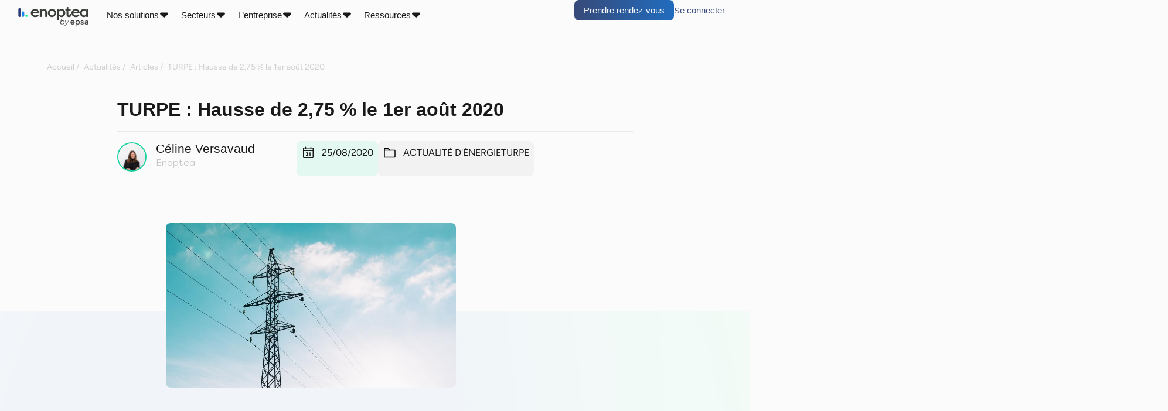

--- FILE ---
content_type: text/html; charset=UTF-8
request_url: https://www.enoptea.fr/articles/turpe-hausse-de-275-le-1er-aout-2020/
body_size: 44893
content:
<!doctype html>
<html lang="fr-FR">
<head><style>img.lazy{min-height:1px}</style><link href="https://www.enoptea.fr/app/plugins/w3-total-cache/pub/js/lazyload.min.js" as="script">
	<meta charset="UTF-8">
	<meta name="viewport" content="width=device-width, initial-scale=1">
	<link rel="profile" href="https://gmpg.org/xfn/11">
	<meta name='robots' content='index, follow, max-image-preview:large, max-snippet:-1, max-video-preview:-1' />

	<!-- This site is optimized with the Yoast SEO plugin v20.13 - https://yoast.com/wordpress/plugins/seo/ -->
	<title>TURPE : Hausse de 2,75 % le 1er août 2020 - Enoptea</title>
	<meta name="description" content="Le TURPE est révisé tous les ans au mois d’août par la CRE. Dès le 1er août 2020, le TURPE subira une hausse de 2,75 % en moyenne." />
	<link rel="canonical" href="https://www.enoptea.fr/articles/turpe-hausse-de-275-le-1er-aout-2020/" />
	<meta property="og:locale" content="fr_FR" />
	<meta property="og:type" content="article" />
	<meta property="og:title" content="TURPE : Hausse de 2,75 % le 1er août 2020 - Enoptea" />
	<meta property="og:description" content="Le TURPE est révisé tous les ans au mois d’août par la CRE. Dès le 1er août 2020, le TURPE subira une hausse de 2,75 % en moyenne." />
	<meta property="og:url" content="https://www.enoptea.fr/articles/turpe-hausse-de-275-le-1er-aout-2020/" />
	<meta property="og:site_name" content="Enoptea" />
	<meta property="article:published_time" content="2020-08-25T07:29:58+00:00" />
	<meta property="article:modified_time" content="2023-06-28T18:13:50+00:00" />
	<meta property="og:image" content="https://production-enoptea-marketing.s3.eu-west-3.amazonaws.com/app/uploads/2021/03/23093430/turpe-tarif-dacheminement-de-lelectricite.jpg" />
	<meta property="og:image:width" content="985" />
	<meta property="og:image:height" content="559" />
	<meta property="og:image:type" content="image/jpeg" />
	<meta name="author" content="Céline Versavaud" />
	<meta name="twitter:card" content="summary_large_image" />
	<meta name="twitter:label1" content="Écrit par" />
	<meta name="twitter:data1" content="Céline Versavaud" />
	<meta name="twitter:label2" content="Durée de lecture estimée" />
	<meta name="twitter:data2" content="3 minutes" />
	<script type="application/ld+json" class="yoast-schema-graph">{"@context":"https://schema.org","@graph":[{"@type":"Article","@id":"https://www.enoptea.fr/articles/turpe-hausse-de-275-le-1er-aout-2020/#article","isPartOf":{"@id":"https://www.enoptea.fr/articles/turpe-hausse-de-275-le-1er-aout-2020/"},"author":{"name":"Céline Versavaud","@id":"https://www.enoptea.fr/#/schema/person/cc17ef8e6d5458840465363bf4413aec"},"headline":"TURPE : Hausse de 2,75 % le 1er août 2020","datePublished":"2020-08-25T07:29:58+00:00","dateModified":"2023-06-28T18:13:50+00:00","mainEntityOfPage":{"@id":"https://www.enoptea.fr/articles/turpe-hausse-de-275-le-1er-aout-2020/"},"wordCount":446,"commentCount":0,"publisher":{"@id":"https://www.enoptea.fr/#organization"},"image":{"@id":"https://www.enoptea.fr/articles/turpe-hausse-de-275-le-1er-aout-2020/#primaryimage"},"thumbnailUrl":"https://production-enoptea-marketing.s3.eu-west-3.amazonaws.com/app/uploads/2021/03/23093430/turpe-tarif-dacheminement-de-lelectricite.jpg","articleSection":["Actualité d'énergie","TURPE"],"inLanguage":"fr-FR","potentialAction":[{"@type":"CommentAction","name":"Comment","target":["https://www.enoptea.fr/articles/turpe-hausse-de-275-le-1er-aout-2020/#respond"]}]},{"@type":"WebPage","@id":"https://www.enoptea.fr/articles/turpe-hausse-de-275-le-1er-aout-2020/","url":"https://www.enoptea.fr/articles/turpe-hausse-de-275-le-1er-aout-2020/","name":"TURPE : Hausse de 2,75 % le 1er août 2020 - Enoptea","isPartOf":{"@id":"https://www.enoptea.fr/#website"},"primaryImageOfPage":{"@id":"https://www.enoptea.fr/articles/turpe-hausse-de-275-le-1er-aout-2020/#primaryimage"},"image":{"@id":"https://www.enoptea.fr/articles/turpe-hausse-de-275-le-1er-aout-2020/#primaryimage"},"thumbnailUrl":"https://production-enoptea-marketing.s3.eu-west-3.amazonaws.com/app/uploads/2021/03/23093430/turpe-tarif-dacheminement-de-lelectricite.jpg","datePublished":"2020-08-25T07:29:58+00:00","dateModified":"2023-06-28T18:13:50+00:00","description":"Le TURPE est révisé tous les ans au mois d’août par la CRE. Dès le 1er août 2020, le TURPE subira une hausse de 2,75 % en moyenne.","inLanguage":"fr-FR","potentialAction":[{"@type":"ReadAction","target":["https://www.enoptea.fr/articles/turpe-hausse-de-275-le-1er-aout-2020/"]}]},{"@type":"ImageObject","inLanguage":"fr-FR","@id":"https://www.enoptea.fr/articles/turpe-hausse-de-275-le-1er-aout-2020/#primaryimage","url":"https://production-enoptea-marketing.s3.eu-west-3.amazonaws.com/app/uploads/2021/03/23093430/turpe-tarif-dacheminement-de-lelectricite.jpg","contentUrl":"https://production-enoptea-marketing.s3.eu-west-3.amazonaws.com/app/uploads/2021/03/23093430/turpe-tarif-dacheminement-de-lelectricite.jpg","width":985,"height":559},{"@type":"WebSite","@id":"https://www.enoptea.fr/#website","url":"https://www.enoptea.fr/","name":"Enoptea","description":"Votre référent énergie","publisher":{"@id":"https://www.enoptea.fr/#organization"},"potentialAction":[{"@type":"SearchAction","target":{"@type":"EntryPoint","urlTemplate":"https://www.enoptea.fr/?s={search_term_string}"},"query-input":"required name=search_term_string"}],"inLanguage":"fr-FR"},{"@type":"Organization","@id":"https://www.enoptea.fr/#organization","name":"Enoptea","url":"https://www.enoptea.fr/","logo":{"@type":"ImageObject","inLanguage":"fr-FR","@id":"https://www.enoptea.fr/#/schema/logo/image/","url":"https://production-enoptea-marketing.s3.eu-west-3.amazonaws.com/app/uploads/2025/07/11113437/logo_enoptea_by_epsa-png-e1752261691947.webp","contentUrl":"https://production-enoptea-marketing.s3.eu-west-3.amazonaws.com/app/uploads/2025/07/11113437/logo_enoptea_by_epsa-png-e1752261691947.webp","width":350,"height":106,"caption":"Enoptea"},"image":{"@id":"https://www.enoptea.fr/#/schema/logo/image/"}},{"@type":"Person","@id":"https://www.enoptea.fr/#/schema/person/cc17ef8e6d5458840465363bf4413aec","name":"Céline Versavaud","image":{"@type":"ImageObject","inLanguage":"fr-FR","@id":"https://www.enoptea.fr/#/schema/person/image/","url":"https://secure.gravatar.com/avatar/44dcab3b2bba3c02ee4ad84c9c692e5b?s=96&d=mm&r=g","contentUrl":"https://secure.gravatar.com/avatar/44dcab3b2bba3c02ee4ad84c9c692e5b?s=96&d=mm&r=g","caption":"Céline Versavaud"},"url":"https://www.enoptea.fr/articles/author/celine-versavaud/"}]}</script>
	<!-- / Yoast SEO plugin. -->


<link rel='dns-prefetch' href='//www.enoptea.fr' />
<link rel="alternate" type="application/rss+xml" title="Enoptea &raquo; Flux" href="https://www.enoptea.fr/feed/" />
<link rel="alternate" type="application/rss+xml" title="Enoptea &raquo; Flux des commentaires" href="https://www.enoptea.fr/comments/feed/" />
<link rel="alternate" type="application/rss+xml" title="Enoptea &raquo; TURPE : Hausse de 2,75 % le 1er août 2020 Flux des commentaires" href="https://www.enoptea.fr/articles/turpe-hausse-de-275-le-1er-aout-2020/feed/" />
<script>
window._wpemojiSettings = {"baseUrl":"https:\/\/s.w.org\/images\/core\/emoji\/15.0.3\/72x72\/","ext":".png","svgUrl":"https:\/\/s.w.org\/images\/core\/emoji\/15.0.3\/svg\/","svgExt":".svg","source":{"concatemoji":"https:\/\/www.enoptea.fr\/wp\/wp-includes\/js\/wp-emoji-release.min.js?ver=6.7"}};
/*! This file is auto-generated */
!function(i,n){var o,s,e;function c(e){try{var t={supportTests:e,timestamp:(new Date).valueOf()};sessionStorage.setItem(o,JSON.stringify(t))}catch(e){}}function p(e,t,n){e.clearRect(0,0,e.canvas.width,e.canvas.height),e.fillText(t,0,0);var t=new Uint32Array(e.getImageData(0,0,e.canvas.width,e.canvas.height).data),r=(e.clearRect(0,0,e.canvas.width,e.canvas.height),e.fillText(n,0,0),new Uint32Array(e.getImageData(0,0,e.canvas.width,e.canvas.height).data));return t.every(function(e,t){return e===r[t]})}function u(e,t,n){switch(t){case"flag":return n(e,"\ud83c\udff3\ufe0f\u200d\u26a7\ufe0f","\ud83c\udff3\ufe0f\u200b\u26a7\ufe0f")?!1:!n(e,"\ud83c\uddfa\ud83c\uddf3","\ud83c\uddfa\u200b\ud83c\uddf3")&&!n(e,"\ud83c\udff4\udb40\udc67\udb40\udc62\udb40\udc65\udb40\udc6e\udb40\udc67\udb40\udc7f","\ud83c\udff4\u200b\udb40\udc67\u200b\udb40\udc62\u200b\udb40\udc65\u200b\udb40\udc6e\u200b\udb40\udc67\u200b\udb40\udc7f");case"emoji":return!n(e,"\ud83d\udc26\u200d\u2b1b","\ud83d\udc26\u200b\u2b1b")}return!1}function f(e,t,n){var r="undefined"!=typeof WorkerGlobalScope&&self instanceof WorkerGlobalScope?new OffscreenCanvas(300,150):i.createElement("canvas"),a=r.getContext("2d",{willReadFrequently:!0}),o=(a.textBaseline="top",a.font="600 32px Arial",{});return e.forEach(function(e){o[e]=t(a,e,n)}),o}function t(e){var t=i.createElement("script");t.src=e,t.defer=!0,i.head.appendChild(t)}"undefined"!=typeof Promise&&(o="wpEmojiSettingsSupports",s=["flag","emoji"],n.supports={everything:!0,everythingExceptFlag:!0},e=new Promise(function(e){i.addEventListener("DOMContentLoaded",e,{once:!0})}),new Promise(function(t){var n=function(){try{var e=JSON.parse(sessionStorage.getItem(o));if("object"==typeof e&&"number"==typeof e.timestamp&&(new Date).valueOf()<e.timestamp+604800&&"object"==typeof e.supportTests)return e.supportTests}catch(e){}return null}();if(!n){if("undefined"!=typeof Worker&&"undefined"!=typeof OffscreenCanvas&&"undefined"!=typeof URL&&URL.createObjectURL&&"undefined"!=typeof Blob)try{var e="postMessage("+f.toString()+"("+[JSON.stringify(s),u.toString(),p.toString()].join(",")+"));",r=new Blob([e],{type:"text/javascript"}),a=new Worker(URL.createObjectURL(r),{name:"wpTestEmojiSupports"});return void(a.onmessage=function(e){c(n=e.data),a.terminate(),t(n)})}catch(e){}c(n=f(s,u,p))}t(n)}).then(function(e){for(var t in e)n.supports[t]=e[t],n.supports.everything=n.supports.everything&&n.supports[t],"flag"!==t&&(n.supports.everythingExceptFlag=n.supports.everythingExceptFlag&&n.supports[t]);n.supports.everythingExceptFlag=n.supports.everythingExceptFlag&&!n.supports.flag,n.DOMReady=!1,n.readyCallback=function(){n.DOMReady=!0}}).then(function(){return e}).then(function(){var e;n.supports.everything||(n.readyCallback(),(e=n.source||{}).concatemoji?t(e.concatemoji):e.wpemoji&&e.twemoji&&(t(e.twemoji),t(e.wpemoji)))}))}((window,document),window._wpemojiSettings);
</script>
<link rel='stylesheet' id='hello-elementor-theme-style-css' href='https://www.enoptea.fr/app/themes/hello-elementor/theme.min.css' media='all' />
<link rel='stylesheet' id='jet-menu-hello-css' href='https://www.enoptea.fr/app/plugins/jet-menu/integration/themes/hello-elementor/assets/css/style.css' media='all' />
<style id='wp-emoji-styles-inline-css'>

	img.wp-smiley, img.emoji {
		display: inline !important;
		border: none !important;
		box-shadow: none !important;
		height: 1em !important;
		width: 1em !important;
		margin: 0 0.07em !important;
		vertical-align: -0.1em !important;
		background: none !important;
		padding: 0 !important;
	}
</style>
<style id='create-block-plezi-form-style-inline-css'>


</style>
<style id='classic-theme-styles-inline-css'>
/*! This file is auto-generated */
.wp-block-button__link{color:#fff;background-color:#32373c;border-radius:9999px;box-shadow:none;text-decoration:none;padding:calc(.667em + 2px) calc(1.333em + 2px);font-size:1.125em}.wp-block-file__button{background:#32373c;color:#fff;text-decoration:none}
</style>
<style id='dominant-color-styles-inline-css'>
img[data-dominant-color]:not(.has-transparency) { background-color: var(--dominant-color); }
</style>
<style id='global-styles-inline-css'>
body{--wp--preset--color--black: #000000;--wp--preset--color--cyan-bluish-gray: #abb8c3;--wp--preset--color--white: #ffffff;--wp--preset--color--pale-pink: #f78da7;--wp--preset--color--vivid-red: #cf2e2e;--wp--preset--color--luminous-vivid-orange: #ff6900;--wp--preset--color--luminous-vivid-amber: #fcb900;--wp--preset--color--light-green-cyan: #7bdcb5;--wp--preset--color--vivid-green-cyan: #00d084;--wp--preset--color--pale-cyan-blue: #8ed1fc;--wp--preset--color--vivid-cyan-blue: #0693e3;--wp--preset--color--vivid-purple: #9b51e0;--wp--preset--gradient--vivid-cyan-blue-to-vivid-purple: linear-gradient(135deg,rgba(6,147,227,1) 0%,rgb(155,81,224) 100%);--wp--preset--gradient--light-green-cyan-to-vivid-green-cyan: linear-gradient(135deg,rgb(122,220,180) 0%,rgb(0,208,130) 100%);--wp--preset--gradient--luminous-vivid-amber-to-luminous-vivid-orange: linear-gradient(135deg,rgba(252,185,0,1) 0%,rgba(255,105,0,1) 100%);--wp--preset--gradient--luminous-vivid-orange-to-vivid-red: linear-gradient(135deg,rgba(255,105,0,1) 0%,rgb(207,46,46) 100%);--wp--preset--gradient--very-light-gray-to-cyan-bluish-gray: linear-gradient(135deg,rgb(238,238,238) 0%,rgb(169,184,195) 100%);--wp--preset--gradient--cool-to-warm-spectrum: linear-gradient(135deg,rgb(74,234,220) 0%,rgb(151,120,209) 20%,rgb(207,42,186) 40%,rgb(238,44,130) 60%,rgb(251,105,98) 80%,rgb(254,248,76) 100%);--wp--preset--gradient--blush-light-purple: linear-gradient(135deg,rgb(255,206,236) 0%,rgb(152,150,240) 100%);--wp--preset--gradient--blush-bordeaux: linear-gradient(135deg,rgb(254,205,165) 0%,rgb(254,45,45) 50%,rgb(107,0,62) 100%);--wp--preset--gradient--luminous-dusk: linear-gradient(135deg,rgb(255,203,112) 0%,rgb(199,81,192) 50%,rgb(65,88,208) 100%);--wp--preset--gradient--pale-ocean: linear-gradient(135deg,rgb(255,245,203) 0%,rgb(182,227,212) 50%,rgb(51,167,181) 100%);--wp--preset--gradient--electric-grass: linear-gradient(135deg,rgb(202,248,128) 0%,rgb(113,206,126) 100%);--wp--preset--gradient--midnight: linear-gradient(135deg,rgb(2,3,129) 0%,rgb(40,116,252) 100%);--wp--preset--font-size--small: 13px;--wp--preset--font-size--medium: 20px;--wp--preset--font-size--large: 36px;--wp--preset--font-size--x-large: 42px;--wp--preset--spacing--20: 0.44rem;--wp--preset--spacing--30: 0.67rem;--wp--preset--spacing--40: 1rem;--wp--preset--spacing--50: 1.5rem;--wp--preset--spacing--60: 2.25rem;--wp--preset--spacing--70: 3.38rem;--wp--preset--spacing--80: 5.06rem;--wp--preset--shadow--natural: 6px 6px 9px rgba(0, 0, 0, 0.2);--wp--preset--shadow--deep: 12px 12px 50px rgba(0, 0, 0, 0.4);--wp--preset--shadow--sharp: 6px 6px 0px rgba(0, 0, 0, 0.2);--wp--preset--shadow--outlined: 6px 6px 0px -3px rgba(255, 255, 255, 1), 6px 6px rgba(0, 0, 0, 1);--wp--preset--shadow--crisp: 6px 6px 0px rgba(0, 0, 0, 1);}:where(.is-layout-flex){gap: 0.5em;}:where(.is-layout-grid){gap: 0.5em;}body .is-layout-flow > .alignleft{float: left;margin-inline-start: 0;margin-inline-end: 2em;}body .is-layout-flow > .alignright{float: right;margin-inline-start: 2em;margin-inline-end: 0;}body .is-layout-flow > .aligncenter{margin-left: auto !important;margin-right: auto !important;}body .is-layout-constrained > .alignleft{float: left;margin-inline-start: 0;margin-inline-end: 2em;}body .is-layout-constrained > .alignright{float: right;margin-inline-start: 2em;margin-inline-end: 0;}body .is-layout-constrained > .aligncenter{margin-left: auto !important;margin-right: auto !important;}body .is-layout-constrained > :where(:not(.alignleft):not(.alignright):not(.alignfull)){max-width: var(--wp--style--global--content-size);margin-left: auto !important;margin-right: auto !important;}body .is-layout-constrained > .alignwide{max-width: var(--wp--style--global--wide-size);}body .is-layout-flex{display: flex;}body .is-layout-flex{flex-wrap: wrap;align-items: center;}body .is-layout-flex > *{margin: 0;}body .is-layout-grid{display: grid;}body .is-layout-grid > *{margin: 0;}:where(.wp-block-columns.is-layout-flex){gap: 2em;}:where(.wp-block-columns.is-layout-grid){gap: 2em;}:where(.wp-block-post-template.is-layout-flex){gap: 1.25em;}:where(.wp-block-post-template.is-layout-grid){gap: 1.25em;}.has-black-color{color: var(--wp--preset--color--black) !important;}.has-cyan-bluish-gray-color{color: var(--wp--preset--color--cyan-bluish-gray) !important;}.has-white-color{color: var(--wp--preset--color--white) !important;}.has-pale-pink-color{color: var(--wp--preset--color--pale-pink) !important;}.has-vivid-red-color{color: var(--wp--preset--color--vivid-red) !important;}.has-luminous-vivid-orange-color{color: var(--wp--preset--color--luminous-vivid-orange) !important;}.has-luminous-vivid-amber-color{color: var(--wp--preset--color--luminous-vivid-amber) !important;}.has-light-green-cyan-color{color: var(--wp--preset--color--light-green-cyan) !important;}.has-vivid-green-cyan-color{color: var(--wp--preset--color--vivid-green-cyan) !important;}.has-pale-cyan-blue-color{color: var(--wp--preset--color--pale-cyan-blue) !important;}.has-vivid-cyan-blue-color{color: var(--wp--preset--color--vivid-cyan-blue) !important;}.has-vivid-purple-color{color: var(--wp--preset--color--vivid-purple) !important;}.has-black-background-color{background-color: var(--wp--preset--color--black) !important;}.has-cyan-bluish-gray-background-color{background-color: var(--wp--preset--color--cyan-bluish-gray) !important;}.has-white-background-color{background-color: var(--wp--preset--color--white) !important;}.has-pale-pink-background-color{background-color: var(--wp--preset--color--pale-pink) !important;}.has-vivid-red-background-color{background-color: var(--wp--preset--color--vivid-red) !important;}.has-luminous-vivid-orange-background-color{background-color: var(--wp--preset--color--luminous-vivid-orange) !important;}.has-luminous-vivid-amber-background-color{background-color: var(--wp--preset--color--luminous-vivid-amber) !important;}.has-light-green-cyan-background-color{background-color: var(--wp--preset--color--light-green-cyan) !important;}.has-vivid-green-cyan-background-color{background-color: var(--wp--preset--color--vivid-green-cyan) !important;}.has-pale-cyan-blue-background-color{background-color: var(--wp--preset--color--pale-cyan-blue) !important;}.has-vivid-cyan-blue-background-color{background-color: var(--wp--preset--color--vivid-cyan-blue) !important;}.has-vivid-purple-background-color{background-color: var(--wp--preset--color--vivid-purple) !important;}.has-black-border-color{border-color: var(--wp--preset--color--black) !important;}.has-cyan-bluish-gray-border-color{border-color: var(--wp--preset--color--cyan-bluish-gray) !important;}.has-white-border-color{border-color: var(--wp--preset--color--white) !important;}.has-pale-pink-border-color{border-color: var(--wp--preset--color--pale-pink) !important;}.has-vivid-red-border-color{border-color: var(--wp--preset--color--vivid-red) !important;}.has-luminous-vivid-orange-border-color{border-color: var(--wp--preset--color--luminous-vivid-orange) !important;}.has-luminous-vivid-amber-border-color{border-color: var(--wp--preset--color--luminous-vivid-amber) !important;}.has-light-green-cyan-border-color{border-color: var(--wp--preset--color--light-green-cyan) !important;}.has-vivid-green-cyan-border-color{border-color: var(--wp--preset--color--vivid-green-cyan) !important;}.has-pale-cyan-blue-border-color{border-color: var(--wp--preset--color--pale-cyan-blue) !important;}.has-vivid-cyan-blue-border-color{border-color: var(--wp--preset--color--vivid-cyan-blue) !important;}.has-vivid-purple-border-color{border-color: var(--wp--preset--color--vivid-purple) !important;}.has-vivid-cyan-blue-to-vivid-purple-gradient-background{background: var(--wp--preset--gradient--vivid-cyan-blue-to-vivid-purple) !important;}.has-light-green-cyan-to-vivid-green-cyan-gradient-background{background: var(--wp--preset--gradient--light-green-cyan-to-vivid-green-cyan) !important;}.has-luminous-vivid-amber-to-luminous-vivid-orange-gradient-background{background: var(--wp--preset--gradient--luminous-vivid-amber-to-luminous-vivid-orange) !important;}.has-luminous-vivid-orange-to-vivid-red-gradient-background{background: var(--wp--preset--gradient--luminous-vivid-orange-to-vivid-red) !important;}.has-very-light-gray-to-cyan-bluish-gray-gradient-background{background: var(--wp--preset--gradient--very-light-gray-to-cyan-bluish-gray) !important;}.has-cool-to-warm-spectrum-gradient-background{background: var(--wp--preset--gradient--cool-to-warm-spectrum) !important;}.has-blush-light-purple-gradient-background{background: var(--wp--preset--gradient--blush-light-purple) !important;}.has-blush-bordeaux-gradient-background{background: var(--wp--preset--gradient--blush-bordeaux) !important;}.has-luminous-dusk-gradient-background{background: var(--wp--preset--gradient--luminous-dusk) !important;}.has-pale-ocean-gradient-background{background: var(--wp--preset--gradient--pale-ocean) !important;}.has-electric-grass-gradient-background{background: var(--wp--preset--gradient--electric-grass) !important;}.has-midnight-gradient-background{background: var(--wp--preset--gradient--midnight) !important;}.has-small-font-size{font-size: var(--wp--preset--font-size--small) !important;}.has-medium-font-size{font-size: var(--wp--preset--font-size--medium) !important;}.has-large-font-size{font-size: var(--wp--preset--font-size--large) !important;}.has-x-large-font-size{font-size: var(--wp--preset--font-size--x-large) !important;}
:where(.wp-block-columns.is-layout-flex){gap: 2em;}:where(.wp-block-columns.is-layout-grid){gap: 2em;}
.wp-block-pullquote{font-size: 1.5em;line-height: 1.6;}
.wp-block-navigation a:where(:not(.wp-element-button)){color: inherit;}
:where(.wp-block-post-template.is-layout-flex){gap: 1.25em;}:where(.wp-block-post-template.is-layout-grid){gap: 1.25em;}
</style>
<link rel='stylesheet' id='chld_thm_cfg_parent-css' href='https://www.enoptea.fr/app/themes/hello-elementor/style.css' media='all' />
<link rel='stylesheet' id='hello-elementor-css' href='https://www.enoptea.fr/app/themes/hello-elementor/style.min.css' media='all' />
<link rel='stylesheet' id='elementor-frontend-css' href='https://www.enoptea.fr/app/plugins/elementor/assets/css/frontend.min.css' media='all' />
<link rel='stylesheet' id='elementor-post-5-css' href='https://www.enoptea.fr/app/uploads/elementor/css/post-5.css' media='all' />
<link rel='stylesheet' id='jet-menu-public-styles-css' href='https://www.enoptea.fr/app/plugins/jet-menu/assets/public/css/public.css' media='all' />
<link rel='stylesheet' id='widget-image-css' href='https://www.enoptea.fr/app/plugins/elementor/assets/css/widget-image.min.css' media='all' />
<link rel='stylesheet' id='widget-nav-menu-css' href='https://www.enoptea.fr/app/plugins/elementor-pro/assets/css/widget-nav-menu.min.css' media='all' />
<link rel='stylesheet' id='widget-divider-css' href='https://www.enoptea.fr/app/plugins/elementor/assets/css/widget-divider.min.css' media='all' />
<link rel='stylesheet' id='widget-heading-css' href='https://www.enoptea.fr/app/plugins/elementor/assets/css/widget-heading.min.css' media='all' />
<link rel='stylesheet' id='widget-icon-list-css' href='https://www.enoptea.fr/app/plugins/elementor/assets/css/widget-icon-list.min.css' media='all' />
<link rel='stylesheet' id='widget-search-form-css' href='https://www.enoptea.fr/app/plugins/elementor-pro/assets/css/widget-search-form.min.css' media='all' />
<link rel='stylesheet' id='widget-text-editor-css' href='https://www.enoptea.fr/app/plugins/elementor/assets/css/widget-text-editor.min.css' media='all' />
<link rel='stylesheet' id='widget-author-box-css' href='https://www.enoptea.fr/app/plugins/elementor-pro/assets/css/widget-author-box.min.css' media='all' />
<link rel='stylesheet' id='e-animation-zoomIn-css' href='https://www.enoptea.fr/app/plugins/elementor/assets/lib/animations/styles/zoomIn.min.css' media='all' />
<link rel='stylesheet' id='widget-social-icons-css' href='https://www.enoptea.fr/app/plugins/elementor/assets/css/widget-social-icons.min.css' media='all' />
<link rel='stylesheet' id='e-apple-webkit-css' href='https://www.enoptea.fr/app/plugins/elementor/assets/css/conditionals/apple-webkit.min.css' media='all' />
<link rel='stylesheet' id='swiper-css' href='https://www.enoptea.fr/app/plugins/elementor/assets/lib/swiper/v8/css/swiper.min.css' media='all' />
<link rel='stylesheet' id='e-swiper-css' href='https://www.enoptea.fr/app/plugins/elementor/assets/css/conditionals/e-swiper.min.css' media='all' />
<link rel='stylesheet' id='e-popup-style-css' href='https://www.enoptea.fr/app/plugins/elementor-pro/assets/css/conditionals/popup.min.css' media='all' />
<link rel='stylesheet' id='elementor-post-7264-css' href='https://www.enoptea.fr/app/uploads/elementor/css/post-7264.css' media='all' />
<link rel='stylesheet' id='elementor-post-153-css' href='https://www.enoptea.fr/app/uploads/elementor/css/post-153.css' media='all' />
<link rel='stylesheet' id='elementor-post-298-css' href='https://www.enoptea.fr/app/uploads/elementor/css/post-298.css' media='all' />
<link rel='stylesheet' id='elementor-post-1441-css' href='https://www.enoptea.fr/app/uploads/elementor/css/post-1441.css' media='all' />
<link rel='stylesheet' id='tablepress-default-css' href='https://www.enoptea.fr/app/plugins/tablepress/css/build/default.css' media='all' />
<link rel='stylesheet' id='ecs-styles-css' href='https://www.enoptea.fr/app/plugins/ele-custom-skin/assets/css/ecs-style.css' media='all' />
<link rel='stylesheet' id='elementor-post-841-css' href='https://www.enoptea.fr/app/uploads/elementor/css/post-841.css' media='all' />
<link rel='stylesheet' id='elementor-post-961-css' href='https://www.enoptea.fr/app/uploads/elementor/css/post-961.css' media='all' />
<link rel='stylesheet' id='elementor-post-1068-css' href='https://www.enoptea.fr/app/uploads/elementor/css/post-1068.css' media='all' />
<link rel='stylesheet' id='elementor-post-1142-css' href='https://www.enoptea.fr/app/uploads/elementor/css/post-1142.css' media='all' />
<link rel='stylesheet' id='elementor-post-1233-css' href='https://www.enoptea.fr/app/uploads/elementor/css/post-1233.css' media='all' />
<link rel='stylesheet' id='elementor-post-10884-css' href='https://www.enoptea.fr/app/uploads/elementor/css/post-10884.css' media='all' />
<script src="https://www.enoptea.fr/wp/wp-includes/js/jquery/jquery.min.js" id="jquery-core-js"></script>
<script src="https://www.enoptea.fr/wp/wp-includes/js/jquery/jquery-migrate.min.js" id="jquery-migrate-js"></script>
<script src="https://www.enoptea.fr/app/plugins/elementor-pro/assets/js/page-transitions.min.js" id="page-transitions-js"></script>
<script id="ecs_ajax_load-js-extra">
var ecs_ajax_params = {"ajaxurl":"https:\/\/www.enoptea.fr\/wp\/wp-admin\/admin-ajax.php","posts":"{\"page\":0,\"name\":\"turpe-hausse-de-275-le-1er-aout-2020\",\"error\":\"\",\"m\":\"\",\"p\":0,\"post_parent\":\"\",\"subpost\":\"\",\"subpost_id\":\"\",\"attachment\":\"\",\"attachment_id\":0,\"pagename\":\"\",\"page_id\":0,\"second\":\"\",\"minute\":\"\",\"hour\":\"\",\"day\":0,\"monthnum\":0,\"year\":0,\"w\":0,\"category_name\":\"\",\"tag\":\"\",\"cat\":\"\",\"tag_id\":\"\",\"author\":\"\",\"author_name\":\"\",\"feed\":\"\",\"tb\":\"\",\"paged\":0,\"meta_key\":\"\",\"meta_value\":\"\",\"preview\":\"\",\"s\":\"\",\"sentence\":\"\",\"title\":\"\",\"fields\":\"\",\"menu_order\":\"\",\"embed\":\"\",\"category__in\":[],\"category__not_in\":[],\"category__and\":[],\"post__in\":[],\"post__not_in\":[],\"post_name__in\":[],\"tag__in\":[],\"tag__not_in\":[],\"tag__and\":[],\"tag_slug__in\":[],\"tag_slug__and\":[],\"post_parent__in\":[],\"post_parent__not_in\":[],\"author__in\":[],\"author__not_in\":[],\"search_columns\":[],\"post_type\":[\"post\",\"page\",\"e-landing-page\"],\"ignore_sticky_posts\":false,\"suppress_filters\":false,\"cache_results\":true,\"update_post_term_cache\":true,\"update_menu_item_cache\":false,\"lazy_load_term_meta\":true,\"update_post_meta_cache\":true,\"posts_per_page\":10,\"nopaging\":false,\"comments_per_page\":\"50\",\"no_found_rows\":false,\"order\":\"DESC\"}"};
</script>
<script src="https://www.enoptea.fr/app/plugins/ele-custom-skin/assets/js/ecs_ajax_pagination.js" id="ecs_ajax_load-js"></script>
<script src="https://www.enoptea.fr/app/plugins/ele-custom-skin/assets/js/ecs.js" id="ecs-script-js"></script>
<link rel="https://api.w.org/" href="https://www.enoptea.fr/wp-json/" /><link rel="alternate" title="JSON" type="application/json" href="https://www.enoptea.fr/wp-json/wp/v2/posts/7264" /><link rel="EditURI" type="application/rsd+xml" title="RSD" href="https://www.enoptea.fr/wp/xmlrpc.php?rsd" />
<meta name="generator" content="WordPress 6.7" />
<link rel='shortlink' href='https://www.enoptea.fr/?p=7264' />
<link rel="alternate" title="oEmbed (JSON)" type="application/json+oembed" href="https://www.enoptea.fr/wp-json/oembed/1.0/embed?url=https%3A%2F%2Fwww.enoptea.fr%2Farticles%2Fturpe-hausse-de-275-le-1er-aout-2020%2F" />
<link rel="alternate" title="oEmbed (XML)" type="text/xml+oembed" href="https://www.enoptea.fr/wp-json/oembed/1.0/embed?url=https%3A%2F%2Fwww.enoptea.fr%2Farticles%2Fturpe-hausse-de-275-le-1er-aout-2020%2F&#038;format=xml" />
<meta name="generator" content="dominant-color-images 1.1.2">
<!-- Google Tag Manager -->
<script>(function(w,d,s,l,i){w[l]=w[l]||[];w[l].push({'gtm.start':
new Date().getTime(),event:'gtm.js'});var f=d.getElementsByTagName(s)[0],
j=d.createElement(s),dl=l!='dataLayer'?'&l='+l:'';j.async=true;j.src=
'https://www.googletagmanager.com/gtm.js?id='+i+dl;f.parentNode.insertBefore(j,f);
})(window,document,'script','dataLayer','GTM-TBQSNZ');</script>
<!-- End Google Tag Manager --><meta name="generator" content="Performance Lab 2.9.0; modules: images/webp-support; plugins: webp-uploads, dominant-color-images">
<meta name="generator" content="webp-uploads 2.3.0">
<meta name="generator" content="Elementor 3.25.8; features: e_font_icon_svg, additional_custom_breakpoints, e_optimized_control_loading, e_element_cache; settings: css_print_method-external, google_font-enabled, font_display-swap">
<link rel="stylesheet" href="https://use.typekit.net/gyo1etl.css">
			<style>
				.e-con.e-parent:nth-of-type(n+4):not(.e-lazyloaded):not(.e-no-lazyload),
				.e-con.e-parent:nth-of-type(n+4):not(.e-lazyloaded):not(.e-no-lazyload) * {
					background-image: none !important;
				}
				@media screen and (max-height: 1024px) {
					.e-con.e-parent:nth-of-type(n+3):not(.e-lazyloaded):not(.e-no-lazyload),
					.e-con.e-parent:nth-of-type(n+3):not(.e-lazyloaded):not(.e-no-lazyload) * {
						background-image: none !important;
					}
				}
				@media screen and (max-height: 640px) {
					.e-con.e-parent:nth-of-type(n+2):not(.e-lazyloaded):not(.e-no-lazyload),
					.e-con.e-parent:nth-of-type(n+2):not(.e-lazyloaded):not(.e-no-lazyload) * {
						background-image: none !important;
					}
				}
			</style>
			<link rel="icon" href="https://production-enoptea-marketing.s3.eu-west-3.amazonaws.com/app/uploads/2023/04/cropped-icon-enoptea-1-32x32.png" sizes="32x32" />
<link rel="icon" href="https://production-enoptea-marketing.s3.eu-west-3.amazonaws.com/app/uploads/2023/04/cropped-icon-enoptea-1-192x192.png" sizes="192x192" />
<link rel="apple-touch-icon" href="https://production-enoptea-marketing.s3.eu-west-3.amazonaws.com/app/uploads/2023/04/cropped-icon-enoptea-1-180x180.png" />
<meta name="msapplication-TileImage" content="https://production-enoptea-marketing.s3.eu-west-3.amazonaws.com/app/uploads/2023/04/cropped-icon-enoptea-1-270x270.png" />
		<style id="wp-custom-css">
			body {overflow-x:hidden !important;}		</style>
		</head>
<body class="post-template-default single single-post postid-7264 single-format-standard wp-custom-logo jet-mega-menu-location elementor-default elementor-template-full-width elementor-kit-5 elementor-page elementor-page-7264 elementor-page-1441">

<!-- Google Tag Manager (noscript) -->
<noscript><iframe src="https://www.googletagmanager.com/ns.html?id=GTM-TBQSNZ"
height="0" width="0" style="display:none;visibility:hidden"></iframe></noscript>
<!-- End Google Tag Manager (noscript) -->		<e-page-transition preloader-type="animation" preloader-animation-type="bouncing-dots" class="e-page-transition--entering" exclude="^https\:\/\/www\.enoptea\.fr\/wp\/wp\-admin\/">
					</e-page-transition>
		
<a class="skip-link screen-reader-text" href="#content">Aller au contenu</a>

		<div data-elementor-type="header" data-elementor-id="153" class="elementor elementor-153 elementor-location-header" data-elementor-post-type="elementor_library">
			<div class="elementor-element elementor-element-52dae5b e-con-full elementor-hidden-tablet elementor-hidden-mobile e-flex e-con e-parent" data-id="52dae5b" data-element_type="container" data-settings="{&quot;background_background&quot;:&quot;classic&quot;,&quot;sticky&quot;:&quot;top&quot;,&quot;sticky_effects_offset&quot;:15,&quot;sticky_on&quot;:[&quot;desktop&quot;,&quot;tablet&quot;,&quot;mobile&quot;],&quot;sticky_offset&quot;:0,&quot;sticky_anchor_link_offset&quot;:0}">
		<div class="elementor-element elementor-element-c8e0394 e-con-full e-flex e-con e-child" data-id="c8e0394" data-element_type="container">
				<div class="elementor-element elementor-element-045ab33 elementor-widget elementor-widget-theme-site-logo elementor-widget-image" data-id="045ab33" data-element_type="widget" data-widget_type="theme-site-logo.default">
				<div class="elementor-widget-container">
									<a href="https://www.enoptea.fr">
			<img width="350" height="106" src="data:image/svg+xml,%3Csvg%20xmlns='http://www.w3.org/2000/svg'%20viewBox='0%200%20350%20106'%3E%3C/svg%3E" data-src="https://production-enoptea-marketing.s3.eu-west-3.amazonaws.com/app/uploads/2025/07/11113437/logo_enoptea_by_epsa-png-e1752261691947.webp" class="attachment-full size-full wp-image-24473 has-transparency lazy" alt="" data-has-transparency="true" data-dominant-color="0c0d0e" style="--dominant-color: #0c0d0e" />				</a>
									</div>
				</div>
				</div>
		<div class="elementor-element elementor-element-2e5cd9c e-con-full e-flex e-con e-child" data-id="2e5cd9c" data-element_type="container">
				<div class="elementor-element elementor-element-16f8f76 elementor-widget-tablet__width-inherit elementor-widget elementor-widget-jet-mega-menu" data-id="16f8f76" data-element_type="widget" data-widget_type="jet-mega-menu.default">
				<div class="elementor-widget-container">
			<div class="jet-mega-menu jet-mega-menu--layout-horizontal jet-mega-menu--sub-position-right jet-mega-menu--dropdown-layout-default jet-mega-menu--dropdown-position-right jet-mega-menu--animation-none jet-mega-menu--location-elementor    jet-mega-menu--fill-svg-icons" data-settings='{"menuId":"5","menuUniqId":"697e8b491cc74","rollUp":false,"megaAjaxLoad":false,"layout":"horizontal","subEvent":"hover","mouseLeaveDelay":0,"subTrigger":"item","subPosition":"right","megaWidthType":"container","megaWidthSelector":"","breakpoint":1025}'><div class="jet-mega-menu-toggle" role="button" tabindex="0" aria-label="Open/Close Menu"><div class="jet-mega-menu-toggle-icon jet-mega-menu-toggle-icon--default-state"><svg class="e-font-icon-svg e-fas-bars" viewBox="0 0 448 512" xmlns="http://www.w3.org/2000/svg"><path d="M16 132h416c8.837 0 16-7.163 16-16V76c0-8.837-7.163-16-16-16H16C7.163 60 0 67.163 0 76v40c0 8.837 7.163 16 16 16zm0 160h416c8.837 0 16-7.163 16-16v-40c0-8.837-7.163-16-16-16H16c-8.837 0-16 7.163-16 16v40c0 8.837 7.163 16 16 16zm0 160h416c8.837 0 16-7.163 16-16v-40c0-8.837-7.163-16-16-16H16c-8.837 0-16 7.163-16 16v40c0 8.837 7.163 16 16 16z"></path></svg></div><div class="jet-mega-menu-toggle-icon jet-mega-menu-toggle-icon--opened-state"><svg class="e-font-icon-svg e-fas-times" viewBox="0 0 352 512" xmlns="http://www.w3.org/2000/svg"><path d="M242.72 256l100.07-100.07c12.28-12.28 12.28-32.19 0-44.48l-22.24-22.24c-12.28-12.28-32.19-12.28-44.48 0L176 189.28 75.93 89.21c-12.28-12.28-32.19-12.28-44.48 0L9.21 111.45c-12.28 12.28-12.28 32.19 0 44.48L109.28 256 9.21 356.07c-12.28 12.28-12.28 32.19 0 44.48l22.24 22.24c12.28 12.28 32.2 12.28 44.48 0L176 322.72l100.07 100.07c12.28 12.28 32.2 12.28 44.48 0l22.24-22.24c12.28-12.28 12.28-32.19 0-44.48L242.72 256z"></path></svg></div></div><nav class="jet-mega-menu-container" aria-label="Main nav"><ul class="jet-mega-menu-list"><li id="jet-mega-menu-item-147" class="jet-mega-menu-item jet-mega-menu-item-type-custom jet-mega-menu-item-object-custom jet-mega-menu-item-has-children jet-mega-menu-item--mega jet-mega-menu-item-has-children jet-mega-menu-item--top-level jet-mega-menu-item-147"><div class="jet-mega-menu-item__inner" tabindex="0" aria-label="Nos solutions"><a href="#" class="jet-mega-menu-item__link jet-mega-menu-item__link--top-level"><div class="jet-mega-menu-item__title"><div class="jet-mega-menu-item__label">Nos solutions</div></div></a><div class="jet-mega-menu-item__dropdown"><svg xmlns="http://www.w3.org/2000/svg" width="9" height="5" viewBox="0 0 9 5" fill="none"><path d="M3.82733 4.38848L0.913934 1.73994C0.237605 1.1251 0.672575 0 1.58661 0H7.41339C8.32743 0 8.76239 1.1251 8.08606 1.73994L5.17267 4.38848C4.79125 4.73523 4.20875 4.73523 3.82733 4.38848Z" fill="#19191A"></path></svg></div></div><div class="jet-mega-menu-mega-container" data-template-id="366" data-template-content="elementor" data-position="default"><div class="jet-mega-menu-mega-container__inner"><style>.elementor-366 .elementor-element.elementor-element-266dfb5{--display:flex;--flex-direction:column;--container-widget-width:100%;--container-widget-height:initial;--container-widget-flex-grow:0;--container-widget-align-self:initial;--flex-wrap-mobile:wrap;--gap:32px 32px;--background-transition:0.3s;--border-radius:16px 16px 16px 16px;box-shadow:0px 0px 10px 0px rgba(0, 0, 0, 0.1);--margin-top:0px;--margin-bottom:0px;--margin-left:-16px;--margin-right:0px;--padding-top:24px;--padding-bottom:24px;--padding-left:20px;--padding-right:20px;}.elementor-366 .elementor-element.elementor-element-266dfb5:not(.elementor-motion-effects-element-type-background), .elementor-366 .elementor-element.elementor-element-266dfb5 > .elementor-motion-effects-container > .elementor-motion-effects-layer{background-color:var( --e-global-color-efb29ec );}.elementor-366 .elementor-element.elementor-element-266dfb5, .elementor-366 .elementor-element.elementor-element-266dfb5::before{--border-transition:0.3s;}.elementor-366 .elementor-element.elementor-element-65bf159{--display:flex;--flex-direction:row;--container-widget-width:calc( ( 1 - var( --container-widget-flex-grow ) ) * 100% );--container-widget-height:100%;--container-widget-flex-grow:1;--container-widget-align-self:stretch;--flex-wrap-mobile:wrap;--justify-content:flex-start;--align-items:center;--background-transition:0.3s;--padding-top:0px;--padding-bottom:0px;--padding-left:0px;--padding-right:0px;}.elementor-widget-icon.elementor-view-stacked .elementor-icon{background-color:var( --e-global-color-primary );}.elementor-widget-icon.elementor-view-framed .elementor-icon, .elementor-widget-icon.elementor-view-default .elementor-icon{color:var( --e-global-color-primary );border-color:var( --e-global-color-primary );}.elementor-widget-icon.elementor-view-framed .elementor-icon, .elementor-widget-icon.elementor-view-default .elementor-icon svg{fill:var( --e-global-color-primary );}.elementor-366 .elementor-element.elementor-element-f457936{width:var( --container-widget-width, 5.079% );max-width:5.079%;--container-widget-width:5.079%;--container-widget-flex-grow:0;}.elementor-366 .elementor-element.elementor-element-f457936.elementor-element{--flex-grow:0;--flex-shrink:0;}.elementor-366 .elementor-element.elementor-element-f457936 .elementor-icon-wrapper{text-align:center;}.elementor-366 .elementor-element.elementor-element-f457936 .elementor-icon{font-size:32px;}.elementor-366 .elementor-element.elementor-element-f457936 .elementor-icon svg{height:32px;}.elementor-366 .elementor-element.elementor-element-7392701{--display:flex;--flex-direction:column;--container-widget-width:100%;--container-widget-height:initial;--container-widget-flex-grow:0;--container-widget-align-self:initial;--flex-wrap-mobile:wrap;--gap:4px 4px;--background-transition:0.3s;--padding-top:0px;--padding-bottom:0px;--padding-left:0px;--padding-right:0px;}.elementor-widget-heading .elementor-heading-title{color:var( --e-global-color-primary );font-family:var( --e-global-typography-primary-font-family ), Sans-serif;font-size:var( --e-global-typography-primary-font-size );font-weight:var( --e-global-typography-primary-font-weight );}.elementor-366 .elementor-element.elementor-element-0da02c7{text-align:left;}.elementor-366 .elementor-element.elementor-element-0da02c7 .elementor-heading-title{color:var( --e-global-color-text );font-family:"Filson Pro", Sans-serif;font-size:15px;font-weight:400;}.elementor-widget-text-editor{color:var( --e-global-color-text );font-family:var( --e-global-typography-text-font-family ), Sans-serif;font-size:var( --e-global-typography-text-font-size );font-weight:var( --e-global-typography-text-font-weight );}.elementor-widget-text-editor.elementor-drop-cap-view-stacked .elementor-drop-cap{background-color:var( --e-global-color-primary );}.elementor-widget-text-editor.elementor-drop-cap-view-framed .elementor-drop-cap, .elementor-widget-text-editor.elementor-drop-cap-view-default .elementor-drop-cap{color:var( --e-global-color-primary );border-color:var( --e-global-color-primary );}.elementor-366 .elementor-element.elementor-element-0a5f0ee{text-align:left;color:#19191A5C;font-family:"Figtree", Sans-serif;font-size:14px;font-weight:500;}.elementor-366 .elementor-element.elementor-element-52ed6aa{width:var( --container-widget-width, 10% );max-width:10%;--container-widget-width:10%;--container-widget-flex-grow:0;}.elementor-366 .elementor-element.elementor-element-52ed6aa .elementor-icon-wrapper{text-align:right;}.elementor-366 .elementor-element.elementor-element-52ed6aa .elementor-icon{font-size:12px;}.elementor-366 .elementor-element.elementor-element-52ed6aa .elementor-icon svg{height:12px;}.elementor-366 .elementor-element.elementor-element-5e677cc{--display:flex;--flex-direction:row;--container-widget-width:calc( ( 1 - var( --container-widget-flex-grow ) ) * 100% );--container-widget-height:100%;--container-widget-flex-grow:1;--container-widget-align-self:stretch;--flex-wrap-mobile:wrap;--justify-content:flex-start;--align-items:center;--background-transition:0.3s;--padding-top:0px;--padding-bottom:0px;--padding-left:0px;--padding-right:0px;}.elementor-366 .elementor-element.elementor-element-c5f8e92{width:var( --container-widget-width, 5.079% );max-width:5.079%;--container-widget-width:5.079%;--container-widget-flex-grow:0;}.elementor-366 .elementor-element.elementor-element-c5f8e92.elementor-element{--flex-grow:0;--flex-shrink:0;}.elementor-366 .elementor-element.elementor-element-c5f8e92 .elementor-icon-wrapper{text-align:center;}.elementor-366 .elementor-element.elementor-element-c5f8e92 .elementor-icon{font-size:32px;}.elementor-366 .elementor-element.elementor-element-c5f8e92 .elementor-icon svg{height:32px;}.elementor-366 .elementor-element.elementor-element-5a4c278{--display:flex;--flex-direction:column;--container-widget-width:100%;--container-widget-height:initial;--container-widget-flex-grow:0;--container-widget-align-self:initial;--flex-wrap-mobile:wrap;--gap:4px 4px;--background-transition:0.3s;--padding-top:0px;--padding-bottom:0px;--padding-left:0px;--padding-right:0px;}.elementor-366 .elementor-element.elementor-element-fb06ccc{text-align:left;}.elementor-366 .elementor-element.elementor-element-fb06ccc .elementor-heading-title{color:var( --e-global-color-text );font-family:"Filson Pro", Sans-serif;font-size:15px;font-weight:400;}.elementor-366 .elementor-element.elementor-element-b309e42{text-align:left;color:#19191A5C;font-family:"Figtree", Sans-serif;font-size:14px;font-weight:500;}.elementor-366 .elementor-element.elementor-element-96cdd3b{width:var( --container-widget-width, 10% );max-width:10%;--container-widget-width:10%;--container-widget-flex-grow:0;}.elementor-366 .elementor-element.elementor-element-96cdd3b .elementor-icon-wrapper{text-align:right;}.elementor-366 .elementor-element.elementor-element-96cdd3b .elementor-icon{font-size:12px;}.elementor-366 .elementor-element.elementor-element-96cdd3b .elementor-icon svg{height:12px;}.elementor-366 .elementor-element.elementor-element-23f083e{--display:flex;--flex-direction:row;--container-widget-width:calc( ( 1 - var( --container-widget-flex-grow ) ) * 100% );--container-widget-height:100%;--container-widget-flex-grow:1;--container-widget-align-self:stretch;--flex-wrap-mobile:wrap;--justify-content:flex-start;--align-items:center;--background-transition:0.3s;--padding-top:0px;--padding-bottom:0px;--padding-left:0px;--padding-right:0px;}.elementor-366 .elementor-element.elementor-element-95e51a7{width:var( --container-widget-width, 5.079% );max-width:5.079%;--container-widget-width:5.079%;--container-widget-flex-grow:0;}.elementor-366 .elementor-element.elementor-element-95e51a7.elementor-element{--flex-grow:0;--flex-shrink:0;}.elementor-366 .elementor-element.elementor-element-95e51a7 .elementor-icon-wrapper{text-align:center;}.elementor-366 .elementor-element.elementor-element-95e51a7 .elementor-icon{font-size:32px;}.elementor-366 .elementor-element.elementor-element-95e51a7 .elementor-icon svg{height:32px;}.elementor-366 .elementor-element.elementor-element-c51806e{--display:flex;--flex-direction:column;--container-widget-width:100%;--container-widget-height:initial;--container-widget-flex-grow:0;--container-widget-align-self:initial;--flex-wrap-mobile:wrap;--gap:4px 4px;--background-transition:0.3s;--padding-top:0px;--padding-bottom:0px;--padding-left:0px;--padding-right:0px;}.elementor-366 .elementor-element.elementor-element-b5499dc{text-align:left;}.elementor-366 .elementor-element.elementor-element-b5499dc .elementor-heading-title{color:var( --e-global-color-text );font-family:"Filson Pro", Sans-serif;font-size:15px;font-weight:400;}.elementor-366 .elementor-element.elementor-element-831377e{text-align:left;color:#19191A5C;font-family:"Figtree", Sans-serif;font-size:14px;font-weight:500;}.elementor-366 .elementor-element.elementor-element-3b9dea1{width:var( --container-widget-width, 10% );max-width:10%;--container-widget-width:10%;--container-widget-flex-grow:0;}.elementor-366 .elementor-element.elementor-element-3b9dea1 .elementor-icon-wrapper{text-align:right;}.elementor-366 .elementor-element.elementor-element-3b9dea1 .elementor-icon{font-size:12px;}.elementor-366 .elementor-element.elementor-element-3b9dea1 .elementor-icon svg{height:12px;}.elementor-366 .elementor-element.elementor-element-16cd289{--display:flex;--flex-direction:row;--container-widget-width:calc( ( 1 - var( --container-widget-flex-grow ) ) * 100% );--container-widget-height:100%;--container-widget-flex-grow:1;--container-widget-align-self:stretch;--flex-wrap-mobile:wrap;--justify-content:flex-start;--align-items:center;--background-transition:0.3s;--padding-top:0px;--padding-bottom:0px;--padding-left:0px;--padding-right:0px;}.elementor-366 .elementor-element.elementor-element-ea0f745{width:var( --container-widget-width, 5.079% );max-width:5.079%;--container-widget-width:5.079%;--container-widget-flex-grow:0;}.elementor-366 .elementor-element.elementor-element-ea0f745.elementor-element{--flex-grow:0;--flex-shrink:0;}.elementor-366 .elementor-element.elementor-element-ea0f745 .elementor-icon-wrapper{text-align:center;}.elementor-366 .elementor-element.elementor-element-ea0f745 .elementor-icon{font-size:32px;}.elementor-366 .elementor-element.elementor-element-ea0f745 .elementor-icon svg{height:32px;}.elementor-366 .elementor-element.elementor-element-faf7f00{--display:flex;--flex-direction:column;--container-widget-width:100%;--container-widget-height:initial;--container-widget-flex-grow:0;--container-widget-align-self:initial;--flex-wrap-mobile:wrap;--gap:4px 4px;--background-transition:0.3s;--padding-top:0px;--padding-bottom:0px;--padding-left:0px;--padding-right:0px;}.elementor-366 .elementor-element.elementor-element-2275166{text-align:left;}.elementor-366 .elementor-element.elementor-element-2275166 .elementor-heading-title{color:var( --e-global-color-text );font-family:"Filson Pro", Sans-serif;font-size:15px;font-weight:400;}.elementor-366 .elementor-element.elementor-element-cc09a82{text-align:left;color:#19191A5C;font-family:"Figtree", Sans-serif;font-size:14px;font-weight:500;}.elementor-366 .elementor-element.elementor-element-d889146{width:var( --container-widget-width, 10% );max-width:10%;--container-widget-width:10%;--container-widget-flex-grow:0;}.elementor-366 .elementor-element.elementor-element-d889146 .elementor-icon-wrapper{text-align:right;}.elementor-366 .elementor-element.elementor-element-d889146 .elementor-icon{font-size:12px;}.elementor-366 .elementor-element.elementor-element-d889146 .elementor-icon svg{height:12px;}@media(max-width:1024px){.elementor-widget-heading .elementor-heading-title{font-size:var( --e-global-typography-primary-font-size );}.elementor-widget-text-editor{font-size:var( --e-global-typography-text-font-size );}}@media(max-width:767px){.elementor-widget-heading .elementor-heading-title{font-size:var( --e-global-typography-primary-font-size );}.elementor-widget-text-editor{font-size:var( --e-global-typography-text-font-size );}}/* Start Custom Fonts CSS *//* End Custom Fonts CSS */
/* Start Custom Fonts CSS *//* End Custom Fonts CSS */</style>		<div data-elementor-type="wp-post" data-elementor-id="366" class="elementor elementor-366" data-elementor-post-type="jet-menu">
				<div class="elementor-element elementor-element-266dfb5 e-con-full e-flex e-con e-parent" data-id="266dfb5" data-element_type="container" data-settings="{&quot;background_background&quot;:&quot;classic&quot;}">
		<a class="elementor-element elementor-element-65bf159 e-flex e-con-boxed e-con e-child" data-id="65bf159" data-element_type="container" href="https://www.enoptea.fr/comprendre-le-decret-tertiaire/">
					<div class="e-con-inner">
				<div class="elementor-element elementor-element-f457936 elementor-widget__width-initial elementor-view-default elementor-widget elementor-widget-icon" data-id="f457936" data-element_type="widget" data-widget_type="icon.default">
				<div class="elementor-widget-container">
					<div class="elementor-icon-wrapper">
			<div class="elementor-icon">
			<svg xmlns="http://www.w3.org/2000/svg" width="56" height="56" viewBox="0 0 56 56" fill="none"><path fill-rule="evenodd" clip-rule="evenodd" d="M36.2374 19.7626C36.9209 20.446 36.9209 21.554 36.2374 22.2374L9.98744 48.4874C9.30402 49.1709 8.19598 49.1709 7.51256 48.4874C6.82915 47.804 6.82915 46.696 7.51256 46.0126L33.7626 19.7626C34.446 19.0791 35.554 19.0791 36.2374 19.7626Z" fill="url(#paint0_linear_160_7330)"></path><path fill-rule="evenodd" clip-rule="evenodd" d="M15.278 40.7219C23.3035 45.367 31.0311 44.4204 36.6512 39.1879C42.2668 33.9596 46.0758 24.168 45.5777 10.4222C31.8319 9.92408 22.0404 13.7331 16.812 19.3487C11.5795 24.9688 10.633 32.6964 15.278 40.7219ZM14.2504 16.9637C20.6377 10.1033 32.1742 6.11012 47.3527 7.00298C48.2383 7.05508 48.9448 7.7616 48.9969 8.6472C49.8898 23.8258 45.8966 35.3622 39.0362 41.7495C32.0569 48.2475 22.4392 49.1043 13.0996 43.5006C12.8533 43.3528 12.6471 43.1466 12.4993 42.9003C6.89559 33.5607 7.75247 23.943 14.2504 16.9637Z" fill="url(#paint1_linear_160_7330)"></path><defs><linearGradient id="paint0_linear_160_7330" x1="8.50633" y1="22.0744" x2="35.3378" y2="49" gradientUnits="userSpaceOnUse"><stop stop-color="#116ACC"></stop><stop offset="0.936423" stop-color="#2FF696"></stop></linearGradient><linearGradient id="paint1_linear_160_7330" x1="10.8265" y1="10.7085" x2="47.2062" y2="47.2157" gradientUnits="userSpaceOnUse"><stop stop-color="#116ACC"></stop><stop offset="0.936423" stop-color="#2FF696"></stop></linearGradient></defs></svg>			</div>
		</div>
				</div>
				</div>
		<div class="elementor-element elementor-element-7392701 e-flex e-con-boxed e-con e-child" data-id="7392701" data-element_type="container">
					<div class="e-con-inner">
				<div class="elementor-element elementor-element-0da02c7 elementor-widget elementor-widget-heading" data-id="0da02c7" data-element_type="widget" data-widget_type="heading.default">
				<div class="elementor-widget-container">
			<h2 class="elementor-heading-title elementor-size-default">Décret Tertiaire</h2>		</div>
				</div>
				<div class="elementor-element elementor-element-0a5f0ee elementor-widget elementor-widget-text-editor" data-id="0a5f0ee" data-element_type="widget" data-widget_type="text-editor.default">
				<div class="elementor-widget-container">
							<p>Déclaration annuelle et mise en conformité</p>						</div>
				</div>
					</div>
				</div>
				<div class="elementor-element elementor-element-52ed6aa elementor-widget__width-initial elementor-view-default elementor-widget elementor-widget-icon" data-id="52ed6aa" data-element_type="widget" data-widget_type="icon.default">
				<div class="elementor-widget-container">
					<div class="elementor-icon-wrapper">
			<div class="elementor-icon">
			<svg xmlns="http://www.w3.org/2000/svg" width="9" height="13" viewBox="0 0 9 13" fill="none"><path d="M7.46044 7.95402L3.37325 11.8142C2.09778 13.0188 -1.26128e-07 12.1145 -2.02815e-07 10.3601L-5.40278e-07 2.63987C-6.16966e-07 0.885475 2.09778 -0.0187665 3.37324 1.18584L7.46044 5.04597C8.29611 5.83522 8.29611 7.16478 7.46044 7.95402Z" fill="#19191A" fill-opacity="0.2"></path></svg>			</div>
		</div>
				</div>
				</div>
					</div>
				</a>
		<a class="elementor-element elementor-element-5e677cc e-flex e-con-boxed e-con e-child" data-id="5e677cc" data-element_type="container" href="https://www.enoptea.fr/optimisez-vos-depenses/">
					<div class="e-con-inner">
				<div class="elementor-element elementor-element-c5f8e92 elementor-widget__width-initial elementor-view-default elementor-widget elementor-widget-icon" data-id="c5f8e92" data-element_type="widget" data-widget_type="icon.default">
				<div class="elementor-widget-container">
					<div class="elementor-icon-wrapper">
			<div class="elementor-icon">
			<svg xmlns="http://www.w3.org/2000/svg" width="32" height="33" viewBox="0 0 32 33" fill="none"><path fill-rule="evenodd" clip-rule="evenodd" d="M2.29387 8.79289C2.68439 8.40237 3.31756 8.40237 3.70808 8.79289L12.001 17.0858L16.2939 12.7929C16.6844 12.4024 17.3176 12.4024 17.7081 12.7929L29.7081 24.7929C30.0986 25.1834 30.0986 25.8166 29.7081 26.2071C29.3176 26.5976 28.6844 26.5976 28.2939 26.2071L17.001 14.9142L12.7081 19.2071C12.3176 19.5976 11.6844 19.5976 11.2939 19.2071L2.29387 10.2071C1.90335 9.81658 1.90335 9.18342 2.29387 8.79289Z" fill="url(#paint0_linear_116_6413)"></path><path fill-rule="evenodd" clip-rule="evenodd" d="M29.001 16.5C29.5533 16.5 30.001 16.9477 30.001 17.5V25.5C30.001 26.0523 29.5533 26.5 29.001 26.5H21.001C20.4487 26.5 20.001 26.0523 20.001 25.5C20.001 24.9477 20.4487 24.5 21.001 24.5H28.001V17.5C28.001 16.9477 28.4487 16.5 29.001 16.5Z" fill="url(#paint1_linear_116_6413)"></path><defs><linearGradient id="paint0_linear_116_6413" x1="2.00098" y1="17.3525" x2="30.001" y2="17.3525" gradientUnits="userSpaceOnUse"><stop stop-color="#374A79"></stop><stop offset="1" stop-color="#216CBE"></stop></linearGradient><linearGradient id="paint1_linear_116_6413" x1="20.001" y1="21.418" x2="30.001" y2="21.418" gradientUnits="userSpaceOnUse"><stop stop-color="#374A79"></stop><stop offset="1" stop-color="#216CBE"></stop></linearGradient></defs></svg>			</div>
		</div>
				</div>
				</div>
		<div class="elementor-element elementor-element-5a4c278 e-flex e-con-boxed e-con e-child" data-id="5a4c278" data-element_type="container">
					<div class="e-con-inner">
				<div class="elementor-element elementor-element-fb06ccc elementor-widget elementor-widget-heading" data-id="fb06ccc" data-element_type="widget" data-widget_type="heading.default">
				<div class="elementor-widget-container">
			<h2 class="elementor-heading-title elementor-size-default">Optimisez vos dépenses</h2>		</div>
				</div>
				<div class="elementor-element elementor-element-b309e42 elementor-widget elementor-widget-text-editor" data-id="b309e42" data-element_type="widget" data-widget_type="text-editor.default">
				<div class="elementor-widget-container">
							<p>Achat d&rsquo;énergie, Projection budgétaire, Optimisation des taxes</p>						</div>
				</div>
					</div>
				</div>
				<div class="elementor-element elementor-element-96cdd3b elementor-widget__width-initial elementor-view-default elementor-widget elementor-widget-icon" data-id="96cdd3b" data-element_type="widget" data-widget_type="icon.default">
				<div class="elementor-widget-container">
					<div class="elementor-icon-wrapper">
			<div class="elementor-icon">
			<svg xmlns="http://www.w3.org/2000/svg" width="9" height="13" viewBox="0 0 9 13" fill="none"><path d="M7.46044 7.95402L3.37325 11.8142C2.09778 13.0188 -1.26128e-07 12.1145 -2.02815e-07 10.3601L-5.40278e-07 2.63987C-6.16966e-07 0.885475 2.09778 -0.0187665 3.37324 1.18584L7.46044 5.04597C8.29611 5.83522 8.29611 7.16478 7.46044 7.95402Z" fill="#19191A" fill-opacity="0.2"></path></svg>			</div>
		</div>
				</div>
				</div>
					</div>
				</a>
		<a class="elementor-element elementor-element-23f083e e-flex e-con-boxed e-con e-child" data-id="23f083e" data-element_type="container" href="https://www.enoptea.fr/reduisez-vos-consommations-energetiques/">
					<div class="e-con-inner">
				<div class="elementor-element elementor-element-95e51a7 elementor-widget__width-initial elementor-view-default elementor-widget elementor-widget-icon" data-id="95e51a7" data-element_type="widget" data-widget_type="icon.default">
				<div class="elementor-widget-container">
					<div class="elementor-icon-wrapper">
			<div class="elementor-icon">
			<svg xmlns="http://www.w3.org/2000/svg" width="32" height="33" viewBox="0 0 32 33" fill="none"><path fill-rule="evenodd" clip-rule="evenodd" d="M20.5628 9.4013C19.102 8.80075 17.537 8.49449 15.9576 8.50008L15.9575 8.50008C9.33767 8.52298 4 13.993 4 20.6411V23.5H28V20.5C28 18.9206 27.6882 17.3567 27.0825 15.898C26.4768 14.4393 25.5891 13.1146 24.4703 11.9997C23.3515 10.8849 22.0236 10.0019 20.5628 9.4013ZM15.9506 6.50009C17.7931 6.49357 19.619 6.85088 21.3232 7.55152C23.0275 8.25216 24.5767 9.28235 25.882 10.583C27.1872 11.8837 28.2229 13.4292 28.9296 15.131C29.6362 16.8328 30 18.6573 30 20.5V23.5C30 24.0304 29.7893 24.5391 29.4142 24.9142C29.0391 25.2893 28.5304 25.5 28 25.5H4C3.46957 25.5 2.96086 25.2893 2.58579 24.9142C2.21071 24.5391 2 24.0304 2 23.5V20.6411C2 12.9195 8.20073 6.5269 15.9506 6.50009Z" fill="url(#paint0_linear_142_6834)"></path><path fill-rule="evenodd" clip-rule="evenodd" d="M16 6.5C16.5523 6.5 17 6.94772 17 7.5V11.5C17 12.0523 16.5523 12.5 16 12.5C15.4477 12.5 15 12.0523 15 11.5V7.5C15 6.94772 15.4477 6.5 16 6.5Z" fill="url(#paint1_linear_142_6834)"></path><path fill-rule="evenodd" clip-rule="evenodd" d="M2.47768 16.8764C2.62062 16.343 3.16896 16.0264 3.70243 16.1693L7.56613 17.2046C8.0996 17.3476 8.41618 17.8959 8.27324 18.4294C8.13029 18.9628 7.58196 19.2794 7.04849 19.1365L3.18479 18.1012C2.65132 17.9582 2.33474 17.4099 2.47768 16.8764Z" fill="url(#paint2_linear_142_6834)"></path><path fill-rule="evenodd" clip-rule="evenodd" d="M29.5223 16.8764C29.6652 17.4099 29.3486 17.9582 28.8152 18.1012L24.9515 19.1365C24.418 19.2794 23.8696 18.9628 23.7267 18.4294C23.5838 17.8959 23.9003 17.3476 24.4338 17.2046L28.2975 16.1693C28.831 16.0264 29.3793 16.343 29.5223 16.8764Z" fill="url(#paint3_linear_142_6834)"></path><path fill-rule="evenodd" clip-rule="evenodd" d="M10.3909 12.5666C9.95272 12.9028 9.87008 13.5305 10.2063 13.9687L18.7544 25.1089C19.0907 25.547 19.7184 25.6297 20.1566 25.2935C20.5947 24.9572 20.6774 24.3295 20.3412 23.8913L11.793 12.7512C11.4568 12.313 10.829 12.2304 10.3909 12.5666Z" fill="url(#paint4_linear_142_6834)"></path><defs><linearGradient id="paint0_linear_142_6834" x1="2" y1="15.8443" x2="30" y2="15.8443" gradientUnits="userSpaceOnUse"><stop stop-color="#374A79"></stop><stop offset="1" stop-color="#216CBE"></stop></linearGradient><linearGradient id="paint1_linear_142_6834" x1="15" y1="9.45082" x2="17" y2="9.45082" gradientUnits="userSpaceOnUse"><stop stop-color="#374A79"></stop><stop offset="1" stop-color="#216CBE"></stop></linearGradient><linearGradient id="paint2_linear_142_6834" x1="2.44336" y1="17.628" x2="8.30756" y2="17.628" gradientUnits="userSpaceOnUse"><stop stop-color="#374A79"></stop><stop offset="1" stop-color="#216CBE"></stop></linearGradient><linearGradient id="paint3_linear_142_6834" x1="23.6924" y1="17.628" x2="29.5566" y2="17.628" gradientUnits="userSpaceOnUse"><stop stop-color="#374A79"></stop><stop offset="1" stop-color="#216CBE"></stop></linearGradient><linearGradient id="paint4_linear_142_6834" x1="20.5479" y1="18.8223" x2="9.99959" y2="18.8223" gradientUnits="userSpaceOnUse"><stop stop-color="#374A79"></stop><stop offset="1" stop-color="#216CBE"></stop></linearGradient></defs></svg>			</div>
		</div>
				</div>
				</div>
		<div class="elementor-element elementor-element-c51806e e-flex e-con-boxed e-con e-child" data-id="c51806e" data-element_type="container">
					<div class="e-con-inner">
				<div class="elementor-element elementor-element-b5499dc elementor-widget elementor-widget-heading" data-id="b5499dc" data-element_type="widget" data-widget_type="heading.default">
				<div class="elementor-widget-container">
			<h2 class="elementor-heading-title elementor-size-default">Réduisez vos consommations</h2>		</div>
				</div>
				<div class="elementor-element elementor-element-831377e elementor-widget elementor-widget-text-editor" data-id="831377e" data-element_type="widget" data-widget_type="text-editor.default">
				<div class="elementor-widget-container">
							<p>Logiciel de gestion des données énergétiques , CEE, Audit énergétique, Bilan carbone</p>						</div>
				</div>
					</div>
				</div>
				<div class="elementor-element elementor-element-3b9dea1 elementor-widget__width-initial elementor-view-default elementor-widget elementor-widget-icon" data-id="3b9dea1" data-element_type="widget" data-widget_type="icon.default">
				<div class="elementor-widget-container">
					<div class="elementor-icon-wrapper">
			<div class="elementor-icon">
			<svg xmlns="http://www.w3.org/2000/svg" width="9" height="13" viewBox="0 0 9 13" fill="none"><path d="M7.46044 7.95402L3.37325 11.8142C2.09778 13.0188 -1.26128e-07 12.1145 -2.02815e-07 10.3601L-5.40278e-07 2.63987C-6.16966e-07 0.885475 2.09778 -0.0187665 3.37324 1.18584L7.46044 5.04597C8.29611 5.83522 8.29611 7.16478 7.46044 7.95402Z" fill="#19191A" fill-opacity="0.2"></path></svg>			</div>
		</div>
				</div>
				</div>
					</div>
				</a>
		<a class="elementor-element elementor-element-16cd289 e-flex e-con-boxed e-con e-child" data-id="16cd289" data-element_type="container" href="https://www.enoptea.fr/maitrisez-vos-donnees/">
					<div class="e-con-inner">
				<div class="elementor-element elementor-element-ea0f745 elementor-widget__width-initial elementor-view-default elementor-widget elementor-widget-icon" data-id="ea0f745" data-element_type="widget" data-widget_type="icon.default">
				<div class="elementor-widget-container">
					<div class="elementor-icon-wrapper">
			<div class="elementor-icon">
			<svg xmlns="http://www.w3.org/2000/svg" width="32" height="33" viewBox="0 0 32 33" fill="none"><path fill-rule="evenodd" clip-rule="evenodd" d="M8.70068 7.13525C6.8456 8.14712 6 9.38064 6 10.5C6 11.6194 6.8456 12.8529 8.70068 13.8647C10.5179 14.856 13.0968 15.5 16 15.5C18.9032 15.5 21.4821 14.856 23.2993 13.8647C25.1544 12.8529 26 11.6194 26 10.5C26 9.38064 25.1544 8.14712 23.2993 7.13525C21.4821 6.14402 18.9032 5.5 16 5.5C13.0968 5.5 10.5179 6.14402 8.70068 7.13525ZM7.74297 5.37946C9.90692 4.19913 12.8281 3.5 16 3.5C19.1719 3.5 22.0931 4.19913 24.257 5.37946C26.3832 6.53917 28 8.30565 28 10.5C28 12.6943 26.3832 14.4608 24.257 15.6205C22.0931 16.8009 19.1719 17.5 16 17.5C12.8281 17.5 9.90692 16.8009 7.74297 15.6205C5.61684 14.4608 4 12.6943 4 10.5C4 8.30565 5.61684 6.53917 7.74297 5.37946Z" fill="url(#paint0_linear_116_6427)"></path><path fill-rule="evenodd" clip-rule="evenodd" d="M5 9.5C5.55228 9.5 6 9.94772 6 10.5V16.5C6 17.6194 6.8456 18.8529 8.70068 19.8647C10.5179 20.856 13.0968 21.5 16 21.5C18.9032 21.5 21.4821 20.856 23.2993 19.8647C25.1544 18.8529 26 17.6194 26 16.5V10.5C26 9.94772 26.4477 9.5 27 9.5C27.5523 9.5 28 9.94772 28 10.5V16.5C28 18.6943 26.3832 20.4608 24.257 21.6205C22.0931 22.8009 19.1719 23.5 16 23.5C12.8281 23.5 9.90692 22.8009 7.74297 21.6205C5.61684 20.4608 4 18.6943 4 16.5V10.5C4 9.94772 4.44772 9.5 5 9.5Z" fill="url(#paint1_linear_116_6427)"></path><path fill-rule="evenodd" clip-rule="evenodd" d="M5 15.5C5.55228 15.5 6 15.9477 6 16.5V22.5C6 23.6194 6.8456 24.8529 8.70068 25.8647C10.5179 26.856 13.0968 27.5 16 27.5C18.9032 27.5 21.4821 26.856 23.2993 25.8647C25.1544 24.8529 26 23.6194 26 22.5V16.5C26 15.9477 26.4477 15.5 27 15.5C27.5523 15.5 28 15.9477 28 16.5V22.5C28 24.6943 26.3832 26.4608 24.257 27.6205C22.0931 28.8009 19.1719 29.5 16 29.5C12.8281 29.5 9.90692 28.8009 7.74297 27.6205C5.61684 26.4608 4 24.6943 4 22.5V16.5C4 15.9477 4.44772 15.5 5 15.5Z" fill="url(#paint2_linear_116_6427)"></path><defs><linearGradient id="paint0_linear_116_6427" x1="4" y1="10.3852" x2="28" y2="10.3852" gradientUnits="userSpaceOnUse"><stop stop-color="#374A79"></stop><stop offset="1" stop-color="#216CBE"></stop></linearGradient><linearGradient id="paint1_linear_116_6427" x1="4" y1="16.3852" x2="28" y2="16.3852" gradientUnits="userSpaceOnUse"><stop stop-color="#374A79"></stop><stop offset="1" stop-color="#216CBE"></stop></linearGradient><linearGradient id="paint2_linear_116_6427" x1="4" y1="22.3852" x2="28" y2="22.3852" gradientUnits="userSpaceOnUse"><stop stop-color="#374A79"></stop><stop offset="1" stop-color="#216CBE"></stop></linearGradient></defs></svg>			</div>
		</div>
				</div>
				</div>
		<div class="elementor-element elementor-element-faf7f00 e-flex e-con-boxed e-con e-child" data-id="faf7f00" data-element_type="container">
					<div class="e-con-inner">
				<div class="elementor-element elementor-element-2275166 elementor-widget elementor-widget-heading" data-id="2275166" data-element_type="widget" data-widget_type="heading.default">
				<div class="elementor-widget-container">
			<h2 class="elementor-heading-title elementor-size-default">Maîtrisez vos données</h2>		</div>
				</div>
				<div class="elementor-element elementor-element-cc09a82 elementor-widget elementor-widget-text-editor" data-id="cc09a82" data-element_type="widget" data-widget_type="text-editor.default">
				<div class="elementor-widget-container">
							<p>API de données énergétiques</p>						</div>
				</div>
					</div>
				</div>
				<div class="elementor-element elementor-element-d889146 elementor-widget__width-initial elementor-view-default elementor-widget elementor-widget-icon" data-id="d889146" data-element_type="widget" data-widget_type="icon.default">
				<div class="elementor-widget-container">
					<div class="elementor-icon-wrapper">
			<div class="elementor-icon">
			<svg xmlns="http://www.w3.org/2000/svg" width="9" height="13" viewBox="0 0 9 13" fill="none"><path d="M7.46044 7.95402L3.37325 11.8142C2.09778 13.0188 -1.26128e-07 12.1145 -2.02815e-07 10.3601L-5.40278e-07 2.63987C-6.16966e-07 0.885475 2.09778 -0.0187665 3.37324 1.18584L7.46044 5.04597C8.29611 5.83522 8.29611 7.16478 7.46044 7.95402Z" fill="#19191A" fill-opacity="0.2"></path></svg>			</div>
		</div>
				</div>
				</div>
					</div>
				</a>
				</div>
				</div>
		</div></div>
<div class='jet-mega-menu-sub-menu'><ul  class="jet-mega-menu-sub-menu__list">
	<li id="jet-mega-menu-item-21701" class="jet-mega-menu-item jet-mega-menu-item-type-post_type jet-mega-menu-item-object-page jet-mega-menu-item--default jet-mega-menu-item--sub-level jet-mega-menu-item-21701"><div class="jet-mega-menu-item__inner" tabindex="0" aria-label="Décret Tertiaire : Tout ce que vous devez savoir pour mettre vos bâtiments en conformité"><a href="https://www.enoptea.fr/comprendre-le-decret-tertiaire/" class="jet-mega-menu-item__link jet-mega-menu-item__link--sub-level"><div class="jet-mega-menu-item__title"><div class="jet-mega-menu-item__label">Décret Tertiaire : Tout ce que vous devez savoir pour mettre vos bâtiments en conformité</div></div></a></div></li>
	<li id="jet-mega-menu-item-126" class="jet-mega-menu-item jet-mega-menu-item-type-post_type jet-mega-menu-item-object-page jet-mega-menu-item--default jet-mega-menu-item--sub-level jet-mega-menu-item-126"><div class="jet-mega-menu-item__inner" tabindex="0" aria-label="Optimisez vos dépenses"><a href="https://www.enoptea.fr/optimisez-vos-depenses-energetiques/" class="jet-mega-menu-item__link jet-mega-menu-item__link--sub-level"><div class="jet-mega-menu-item__title"><div class="jet-mega-menu-item__label">Optimisez vos dépenses</div></div></a></div></li>
	<li id="jet-mega-menu-item-12126" class="jet-mega-menu-item jet-mega-menu-item-type-post_type jet-mega-menu-item-object-page jet-mega-menu-item--default jet-mega-menu-item--sub-level jet-mega-menu-item-12126"><div class="jet-mega-menu-item__inner" tabindex="0" aria-label="Réduisez vos consommations énergétiques"><a href="https://www.enoptea.fr/reduisez-vos-consommations-energetiques/" class="jet-mega-menu-item__link jet-mega-menu-item__link--sub-level"><div class="jet-mega-menu-item__title"><div class="jet-mega-menu-item__label">Réduisez vos consommations énergétiques</div></div></a></div></li>
	<li id="jet-mega-menu-item-132" class="jet-mega-menu-item jet-mega-menu-item-type-post_type jet-mega-menu-item-object-page jet-mega-menu-item--default jet-mega-menu-item--sub-level jet-mega-menu-item-132"><div class="jet-mega-menu-item__inner" tabindex="0" aria-label="Maîtrisez vos données"><a href="https://www.enoptea.fr/maitrisez-vos-donnees/" class="jet-mega-menu-item__link jet-mega-menu-item__link--sub-level"><div class="jet-mega-menu-item__title"><div class="jet-mega-menu-item__label">Maîtrisez vos données</div></div></a></div></li>
</ul></div>
</li>
<li id="jet-mega-menu-item-148" class="jet-mega-menu-item jet-mega-menu-item-type-custom jet-mega-menu-item-object-custom jet-mega-menu-item-has-children jet-mega-menu-item--mega jet-mega-menu-item--relative-item jet-mega-menu-item-has-children jet-mega-menu-item--top-level jet-mega-menu-item-148"><div class="jet-mega-menu-item__inner" tabindex="0" aria-label="Secteurs"><a href="#" class="jet-mega-menu-item__link jet-mega-menu-item__link--top-level"><div class="jet-mega-menu-item__title"><div class="jet-mega-menu-item__label">Secteurs</div></div></a><div class="jet-mega-menu-item__dropdown"><svg xmlns="http://www.w3.org/2000/svg" width="9" height="5" viewBox="0 0 9 5" fill="none"><path d="M3.82733 4.38848L0.913934 1.73994C0.237605 1.1251 0.672575 0 1.58661 0H7.41339C8.32743 0 8.76239 1.1251 8.08606 1.73994L5.17267 4.38848C4.79125 4.73523 4.20875 4.73523 3.82733 4.38848Z" fill="#19191A"></path></svg></div></div><div class="jet-mega-menu-mega-container" data-template-id="391" data-template-content="elementor" data-position="relative"><div class="jet-mega-menu-mega-container__inner"><style>.elementor-391 .elementor-element.elementor-element-1817ad6{--display:flex;--flex-direction:row;--container-widget-width:calc( ( 1 - var( --container-widget-flex-grow ) ) * 100% );--container-widget-height:100%;--container-widget-flex-grow:1;--container-widget-align-self:stretch;--flex-wrap-mobile:wrap;--justify-content:flex-start;--align-items:flex-start;--gap:4px 4px;--background-transition:0.3s;--border-radius:16px 16px 16px 16px;box-shadow:0px 0px 10px 0px rgba(0, 0, 0, 0.1);--margin-top:0px;--margin-bottom:0px;--margin-left:-16px;--margin-right:0px;--padding-top:8px;--padding-bottom:0px;--padding-left:20px;--padding-right:20px;}.elementor-391 .elementor-element.elementor-element-1817ad6:not(.elementor-motion-effects-element-type-background), .elementor-391 .elementor-element.elementor-element-1817ad6 > .elementor-motion-effects-container > .elementor-motion-effects-layer{background-color:var( --e-global-color-efb29ec );}.elementor-391 .elementor-element.elementor-element-1817ad6, .elementor-391 .elementor-element.elementor-element-1817ad6::before{--border-transition:0.3s;}.elementor-391 .elementor-element.elementor-element-d80ad8a{--display:flex;--flex-direction:column;--container-widget-width:calc( ( 1 - var( --container-widget-flex-grow ) ) * 100% );--container-widget-height:initial;--container-widget-flex-grow:0;--container-widget-align-self:initial;--flex-wrap-mobile:wrap;--justify-content:center;--align-items:flex-start;--background-transition:0.3s;}.elementor-391 .elementor-element.elementor-element-1365526{--display:flex;--flex-direction:row;--container-widget-width:calc( ( 1 - var( --container-widget-flex-grow ) ) * 100% );--container-widget-height:100%;--container-widget-flex-grow:1;--container-widget-align-self:stretch;--flex-wrap-mobile:wrap;--justify-content:flex-start;--align-items:center;--background-transition:0.3s;--padding-top:0px;--padding-bottom:0px;--padding-left:0px;--padding-right:0px;}.elementor-widget-icon.elementor-view-stacked .elementor-icon{background-color:var( --e-global-color-primary );}.elementor-widget-icon.elementor-view-framed .elementor-icon, .elementor-widget-icon.elementor-view-default .elementor-icon{color:var( --e-global-color-primary );border-color:var( --e-global-color-primary );}.elementor-widget-icon.elementor-view-framed .elementor-icon, .elementor-widget-icon.elementor-view-default .elementor-icon svg{fill:var( --e-global-color-primary );}.elementor-391 .elementor-element.elementor-element-f9f47f7{width:var( --container-widget-width, 5.079% );max-width:5.079%;--container-widget-width:5.079%;--container-widget-flex-grow:0;}.elementor-391 .elementor-element.elementor-element-f9f47f7.elementor-element{--flex-grow:0;--flex-shrink:0;}.elementor-391 .elementor-element.elementor-element-f9f47f7 .elementor-icon-wrapper{text-align:center;}.elementor-391 .elementor-element.elementor-element-f9f47f7 .elementor-icon{font-size:32px;}.elementor-391 .elementor-element.elementor-element-f9f47f7 .elementor-icon svg{height:32px;}.elementor-391 .elementor-element.elementor-element-ca1e424{--display:flex;--flex-direction:column;--container-widget-width:100%;--container-widget-height:initial;--container-widget-flex-grow:0;--container-widget-align-self:initial;--flex-wrap-mobile:wrap;--gap:4px 4px;--background-transition:0.3s;}.elementor-widget-heading .elementor-heading-title{color:var( --e-global-color-primary );font-family:var( --e-global-typography-primary-font-family ), Sans-serif;font-size:var( --e-global-typography-primary-font-size );font-weight:var( --e-global-typography-primary-font-weight );}.elementor-391 .elementor-element.elementor-element-5007b8c{text-align:left;}.elementor-391 .elementor-element.elementor-element-5007b8c .elementor-heading-title{color:var( --e-global-color-text );font-family:"Filson Pro", Sans-serif;font-size:15px;font-weight:400;}.elementor-391 .elementor-element.elementor-element-134de11{width:var( --container-widget-width, 10% );max-width:10%;--container-widget-width:10%;--container-widget-flex-grow:0;}.elementor-391 .elementor-element.elementor-element-134de11 .elementor-icon-wrapper{text-align:right;}.elementor-391 .elementor-element.elementor-element-134de11 .elementor-icon{font-size:12px;}.elementor-391 .elementor-element.elementor-element-134de11 .elementor-icon svg{height:12px;}.elementor-391 .elementor-element.elementor-element-dbf9eca{--display:flex;--flex-direction:row;--container-widget-width:calc( ( 1 - var( --container-widget-flex-grow ) ) * 100% );--container-widget-height:100%;--container-widget-flex-grow:1;--container-widget-align-self:stretch;--flex-wrap-mobile:wrap;--justify-content:flex-start;--align-items:center;--background-transition:0.3s;--padding-top:0px;--padding-bottom:0px;--padding-left:0px;--padding-right:0px;}.elementor-391 .elementor-element.elementor-element-adc14f1{width:var( --container-widget-width, 5.079% );max-width:5.079%;--container-widget-width:5.079%;--container-widget-flex-grow:0;}.elementor-391 .elementor-element.elementor-element-adc14f1.elementor-element{--flex-grow:0;--flex-shrink:0;}.elementor-391 .elementor-element.elementor-element-adc14f1 .elementor-icon-wrapper{text-align:center;}.elementor-391 .elementor-element.elementor-element-adc14f1 .elementor-icon{font-size:32px;}.elementor-391 .elementor-element.elementor-element-adc14f1 .elementor-icon svg{height:32px;}.elementor-391 .elementor-element.elementor-element-a7985da{--display:flex;--flex-direction:column;--container-widget-width:100%;--container-widget-height:initial;--container-widget-flex-grow:0;--container-widget-align-self:initial;--flex-wrap-mobile:wrap;--gap:4px 4px;--background-transition:0.3s;}.elementor-391 .elementor-element.elementor-element-f004a9f{text-align:left;}.elementor-391 .elementor-element.elementor-element-f004a9f .elementor-heading-title{color:var( --e-global-color-text );font-family:"Filson Pro", Sans-serif;font-size:15px;font-weight:400;}.elementor-391 .elementor-element.elementor-element-1b07189{width:var( --container-widget-width, 10% );max-width:10%;--container-widget-width:10%;--container-widget-flex-grow:0;}.elementor-391 .elementor-element.elementor-element-1b07189 .elementor-icon-wrapper{text-align:right;}.elementor-391 .elementor-element.elementor-element-1b07189 .elementor-icon{font-size:12px;}.elementor-391 .elementor-element.elementor-element-1b07189 .elementor-icon svg{height:12px;}.elementor-391 .elementor-element.elementor-element-2b861ce{--display:flex;--flex-direction:row;--container-widget-width:calc( ( 1 - var( --container-widget-flex-grow ) ) * 100% );--container-widget-height:100%;--container-widget-flex-grow:1;--container-widget-align-self:stretch;--flex-wrap-mobile:wrap;--justify-content:flex-start;--align-items:center;--background-transition:0.3s;--padding-top:0px;--padding-bottom:0px;--padding-left:0px;--padding-right:0px;}.elementor-391 .elementor-element.elementor-element-cf97df7{width:var( --container-widget-width, 5.079% );max-width:5.079%;--container-widget-width:5.079%;--container-widget-flex-grow:0;}.elementor-391 .elementor-element.elementor-element-cf97df7.elementor-element{--flex-grow:0;--flex-shrink:0;}.elementor-391 .elementor-element.elementor-element-cf97df7 .elementor-icon-wrapper{text-align:center;}.elementor-391 .elementor-element.elementor-element-cf97df7 .elementor-icon{font-size:32px;}.elementor-391 .elementor-element.elementor-element-cf97df7 .elementor-icon svg{height:32px;}.elementor-391 .elementor-element.elementor-element-b33034a{--display:flex;--flex-direction:column;--container-widget-width:100%;--container-widget-height:initial;--container-widget-flex-grow:0;--container-widget-align-self:initial;--flex-wrap-mobile:wrap;--gap:4px 4px;--background-transition:0.3s;}.elementor-391 .elementor-element.elementor-element-cfcebd6{text-align:left;}.elementor-391 .elementor-element.elementor-element-cfcebd6 .elementor-heading-title{color:var( --e-global-color-text );font-family:"Filson Pro", Sans-serif;font-size:15px;font-weight:400;}.elementor-391 .elementor-element.elementor-element-09736ce{width:var( --container-widget-width, 10% );max-width:10%;--container-widget-width:10%;--container-widget-flex-grow:0;}.elementor-391 .elementor-element.elementor-element-09736ce .elementor-icon-wrapper{text-align:right;}.elementor-391 .elementor-element.elementor-element-09736ce .elementor-icon{font-size:12px;}.elementor-391 .elementor-element.elementor-element-09736ce .elementor-icon svg{height:12px;}.elementor-391 .elementor-element.elementor-element-b3fdf60{--display:flex;--flex-direction:row;--container-widget-width:calc( ( 1 - var( --container-widget-flex-grow ) ) * 100% );--container-widget-height:100%;--container-widget-flex-grow:1;--container-widget-align-self:stretch;--flex-wrap-mobile:wrap;--justify-content:flex-start;--align-items:center;--background-transition:0.3s;--padding-top:0px;--padding-bottom:0px;--padding-left:0px;--padding-right:0px;}.elementor-391 .elementor-element.elementor-element-e671bde{width:var( --container-widget-width, 5.079% );max-width:5.079%;--container-widget-width:5.079%;--container-widget-flex-grow:0;}.elementor-391 .elementor-element.elementor-element-e671bde.elementor-element{--flex-grow:0;--flex-shrink:0;}.elementor-391 .elementor-element.elementor-element-e671bde .elementor-icon-wrapper{text-align:center;}.elementor-391 .elementor-element.elementor-element-e671bde .elementor-icon{font-size:32px;}.elementor-391 .elementor-element.elementor-element-e671bde .elementor-icon svg{height:32px;}.elementor-391 .elementor-element.elementor-element-e91b1f7{--display:flex;--flex-direction:column;--container-widget-width:100%;--container-widget-height:initial;--container-widget-flex-grow:0;--container-widget-align-self:initial;--flex-wrap-mobile:wrap;--gap:4px 4px;--background-transition:0.3s;}.elementor-391 .elementor-element.elementor-element-1b246e2{text-align:left;}.elementor-391 .elementor-element.elementor-element-1b246e2 .elementor-heading-title{color:var( --e-global-color-text );font-family:"Filson Pro", Sans-serif;font-size:15px;font-weight:400;}.elementor-391 .elementor-element.elementor-element-06bedd4{width:var( --container-widget-width, 10% );max-width:10%;--container-widget-width:10%;--container-widget-flex-grow:0;}.elementor-391 .elementor-element.elementor-element-06bedd4 .elementor-icon-wrapper{text-align:right;}.elementor-391 .elementor-element.elementor-element-06bedd4 .elementor-icon{font-size:12px;}.elementor-391 .elementor-element.elementor-element-06bedd4 .elementor-icon svg{height:12px;}@media(min-width:768px){.elementor-391 .elementor-element.elementor-element-1817ad6{--width:100%;}.elementor-391 .elementor-element.elementor-element-d80ad8a{--width:50%;}.elementor-391 .elementor-element.elementor-element-1365526{--content-width:100%;}.elementor-391 .elementor-element.elementor-element-dbf9eca{--content-width:100%;}.elementor-391 .elementor-element.elementor-element-2b861ce{--content-width:100%;}.elementor-391 .elementor-element.elementor-element-b3fdf60{--content-width:100%;}}@media(max-width:1024px){.elementor-widget-heading .elementor-heading-title{font-size:var( --e-global-typography-primary-font-size );}}@media(max-width:767px){.elementor-widget-heading .elementor-heading-title{font-size:var( --e-global-typography-primary-font-size );}}</style>		<div data-elementor-type="wp-post" data-elementor-id="391" class="elementor elementor-391" data-elementor-post-type="jet-menu">
				<div class="elementor-element elementor-element-1817ad6 e-con-full e-flex e-con e-parent" data-id="1817ad6" data-element_type="container" data-settings="{&quot;background_background&quot;:&quot;classic&quot;}">
		<div class="elementor-element elementor-element-d80ad8a e-con-full e-flex e-con e-child" data-id="d80ad8a" data-element_type="container">
		<a class="elementor-element elementor-element-1365526 e-flex e-con-boxed e-con e-child" data-id="1365526" data-element_type="container" href="https://www.enoptea.fr/le-secteur-public/">
					<div class="e-con-inner">
				<div class="elementor-element elementor-element-f9f47f7 elementor-widget__width-initial elementor-view-default elementor-widget elementor-widget-icon" data-id="f9f47f7" data-element_type="widget" data-widget_type="icon.default">
				<div class="elementor-widget-container">
					<div class="elementor-icon-wrapper">
			<div class="elementor-icon">
			<svg xmlns="http://www.w3.org/2000/svg" width="24" height="25" viewBox="0 0 24 25" fill="none"><path fill-rule="evenodd" clip-rule="evenodd" d="M15.9697 9.34467C16.2626 9.05178 16.7374 9.05178 17.0303 9.34467L21.5303 13.8447C21.8232 14.1376 21.8232 14.6124 21.5303 14.9053L17.0303 19.4053C16.7374 19.6982 16.2626 19.6982 15.9697 19.4053C15.6768 19.1124 15.6768 18.6376 15.9697 18.3447L19.9393 14.375L15.9697 10.4053C15.6768 10.1124 15.6768 9.63756 15.9697 9.34467Z" fill="#216CBE"></path><path fill-rule="evenodd" clip-rule="evenodd" d="M3 4.625C3.41421 4.625 3.75 4.96079 3.75 5.375C3.75 7.56304 4.61919 9.66146 6.16637 11.2086C7.71354 12.7558 9.81196 13.625 12 13.625H21C21.4142 13.625 21.75 13.9608 21.75 14.375C21.75 14.7892 21.4142 15.125 21 15.125H12C9.41414 15.125 6.93419 14.0978 5.10571 12.2693C3.27723 10.4408 2.25 7.96086 2.25 5.375C2.25 4.96079 2.58579 4.625 3 4.625Z" fill="#216CBE"></path></svg>			</div>
		</div>
				</div>
				</div>
		<div class="elementor-element elementor-element-ca1e424 e-flex e-con-boxed e-con e-child" data-id="ca1e424" data-element_type="container">
					<div class="e-con-inner">
				<div class="elementor-element elementor-element-5007b8c elementor-widget elementor-widget-heading" data-id="5007b8c" data-element_type="widget" data-widget_type="heading.default">
				<div class="elementor-widget-container">
			<p class="elementor-heading-title elementor-size-default">Secteur public &amp; collectivités</p>		</div>
				</div>
					</div>
				</div>
				<div class="elementor-element elementor-element-134de11 elementor-widget__width-initial elementor-view-default elementor-widget elementor-widget-icon" data-id="134de11" data-element_type="widget" data-widget_type="icon.default">
				<div class="elementor-widget-container">
					<div class="elementor-icon-wrapper">
			<div class="elementor-icon">
			<svg xmlns="http://www.w3.org/2000/svg" width="9" height="13" viewBox="0 0 9 13" fill="none"><path d="M7.46044 7.95402L3.37325 11.8142C2.09778 13.0188 -1.26128e-07 12.1145 -2.02815e-07 10.3601L-5.40278e-07 2.63987C-6.16966e-07 0.885475 2.09778 -0.0187665 3.37324 1.18584L7.46044 5.04597C8.29611 5.83522 8.29611 7.16478 7.46044 7.95402Z" fill="#19191A" fill-opacity="0.2"></path></svg>			</div>
		</div>
				</div>
				</div>
					</div>
				</a>
		<a class="elementor-element elementor-element-dbf9eca e-flex e-con-boxed e-con e-child" data-id="dbf9eca" data-element_type="container" href="https://www.enoptea.fr/les-entreprises-privees/">
					<div class="e-con-inner">
				<div class="elementor-element elementor-element-adc14f1 elementor-widget__width-initial elementor-view-default elementor-widget elementor-widget-icon" data-id="adc14f1" data-element_type="widget" data-widget_type="icon.default">
				<div class="elementor-widget-container">
					<div class="elementor-icon-wrapper">
			<div class="elementor-icon">
			<svg xmlns="http://www.w3.org/2000/svg" width="24" height="25" viewBox="0 0 24 25" fill="none"><path fill-rule="evenodd" clip-rule="evenodd" d="M15.9697 9.34467C16.2626 9.05178 16.7374 9.05178 17.0303 9.34467L21.5303 13.8447C21.8232 14.1376 21.8232 14.6124 21.5303 14.9053L17.0303 19.4053C16.7374 19.6982 16.2626 19.6982 15.9697 19.4053C15.6768 19.1124 15.6768 18.6376 15.9697 18.3447L19.9393 14.375L15.9697 10.4053C15.6768 10.1124 15.6768 9.63756 15.9697 9.34467Z" fill="#216CBE"></path><path fill-rule="evenodd" clip-rule="evenodd" d="M3 4.625C3.41421 4.625 3.75 4.96079 3.75 5.375C3.75 7.56304 4.61919 9.66146 6.16637 11.2086C7.71354 12.7558 9.81196 13.625 12 13.625H21C21.4142 13.625 21.75 13.9608 21.75 14.375C21.75 14.7892 21.4142 15.125 21 15.125H12C9.41414 15.125 6.93419 14.0978 5.10571 12.2693C3.27723 10.4408 2.25 7.96086 2.25 5.375C2.25 4.96079 2.58579 4.625 3 4.625Z" fill="#216CBE"></path></svg>			</div>
		</div>
				</div>
				</div>
		<div class="elementor-element elementor-element-a7985da e-flex e-con-boxed e-con e-child" data-id="a7985da" data-element_type="container">
					<div class="e-con-inner">
				<div class="elementor-element elementor-element-f004a9f elementor-widget elementor-widget-heading" data-id="f004a9f" data-element_type="widget" data-widget_type="heading.default">
				<div class="elementor-widget-container">
			<p class="elementor-heading-title elementor-size-default">Entreprises / PME</p>		</div>
				</div>
					</div>
				</div>
				<div class="elementor-element elementor-element-1b07189 elementor-widget__width-initial elementor-view-default elementor-widget elementor-widget-icon" data-id="1b07189" data-element_type="widget" data-widget_type="icon.default">
				<div class="elementor-widget-container">
					<div class="elementor-icon-wrapper">
			<div class="elementor-icon">
			<svg xmlns="http://www.w3.org/2000/svg" width="9" height="13" viewBox="0 0 9 13" fill="none"><path d="M7.46044 7.95402L3.37325 11.8142C2.09778 13.0188 -1.26128e-07 12.1145 -2.02815e-07 10.3601L-5.40278e-07 2.63987C-6.16966e-07 0.885475 2.09778 -0.0187665 3.37324 1.18584L7.46044 5.04597C8.29611 5.83522 8.29611 7.16478 7.46044 7.95402Z" fill="#19191A" fill-opacity="0.2"></path></svg>			</div>
		</div>
				</div>
				</div>
					</div>
				</a>
		<a class="elementor-element elementor-element-2b861ce e-flex e-con-boxed e-con e-child" data-id="2b861ce" data-element_type="container" href="https://www.enoptea.fr/les-grands-comptes/">
					<div class="e-con-inner">
				<div class="elementor-element elementor-element-cf97df7 elementor-widget__width-initial elementor-view-default elementor-widget elementor-widget-icon" data-id="cf97df7" data-element_type="widget" data-widget_type="icon.default">
				<div class="elementor-widget-container">
					<div class="elementor-icon-wrapper">
			<div class="elementor-icon">
			<svg xmlns="http://www.w3.org/2000/svg" width="24" height="25" viewBox="0 0 24 25" fill="none"><path fill-rule="evenodd" clip-rule="evenodd" d="M15.9697 9.34467C16.2626 9.05178 16.7374 9.05178 17.0303 9.34467L21.5303 13.8447C21.8232 14.1376 21.8232 14.6124 21.5303 14.9053L17.0303 19.4053C16.7374 19.6982 16.2626 19.6982 15.9697 19.4053C15.6768 19.1124 15.6768 18.6376 15.9697 18.3447L19.9393 14.375L15.9697 10.4053C15.6768 10.1124 15.6768 9.63756 15.9697 9.34467Z" fill="#216CBE"></path><path fill-rule="evenodd" clip-rule="evenodd" d="M3 4.625C3.41421 4.625 3.75 4.96079 3.75 5.375C3.75 7.56304 4.61919 9.66146 6.16637 11.2086C7.71354 12.7558 9.81196 13.625 12 13.625H21C21.4142 13.625 21.75 13.9608 21.75 14.375C21.75 14.7892 21.4142 15.125 21 15.125H12C9.41414 15.125 6.93419 14.0978 5.10571 12.2693C3.27723 10.4408 2.25 7.96086 2.25 5.375C2.25 4.96079 2.58579 4.625 3 4.625Z" fill="#216CBE"></path></svg>			</div>
		</div>
				</div>
				</div>
		<div class="elementor-element elementor-element-b33034a e-flex e-con-boxed e-con e-child" data-id="b33034a" data-element_type="container">
					<div class="e-con-inner">
				<div class="elementor-element elementor-element-cfcebd6 elementor-widget elementor-widget-heading" data-id="cfcebd6" data-element_type="widget" data-widget_type="heading.default">
				<div class="elementor-widget-container">
			<p class="elementor-heading-title elementor-size-default">Grands comptes</p>		</div>
				</div>
					</div>
				</div>
				<div class="elementor-element elementor-element-09736ce elementor-widget__width-initial elementor-view-default elementor-widget elementor-widget-icon" data-id="09736ce" data-element_type="widget" data-widget_type="icon.default">
				<div class="elementor-widget-container">
					<div class="elementor-icon-wrapper">
			<div class="elementor-icon">
			<svg xmlns="http://www.w3.org/2000/svg" width="9" height="13" viewBox="0 0 9 13" fill="none"><path d="M7.46044 7.95402L3.37325 11.8142C2.09778 13.0188 -1.26128e-07 12.1145 -2.02815e-07 10.3601L-5.40278e-07 2.63987C-6.16966e-07 0.885475 2.09778 -0.0187665 3.37324 1.18584L7.46044 5.04597C8.29611 5.83522 8.29611 7.16478 7.46044 7.95402Z" fill="#19191A" fill-opacity="0.2"></path></svg>			</div>
		</div>
				</div>
				</div>
					</div>
				</a>
		<a class="elementor-element elementor-element-b3fdf60 e-flex e-con-boxed e-con e-child" data-id="b3fdf60" data-element_type="container" href="https://www.enoptea.fr/le-secteur-tertiaire/">
					<div class="e-con-inner">
				<div class="elementor-element elementor-element-e671bde elementor-widget__width-initial elementor-view-default elementor-widget elementor-widget-icon" data-id="e671bde" data-element_type="widget" data-widget_type="icon.default">
				<div class="elementor-widget-container">
					<div class="elementor-icon-wrapper">
			<div class="elementor-icon">
			<svg xmlns="http://www.w3.org/2000/svg" width="24" height="25" viewBox="0 0 24 25" fill="none"><path fill-rule="evenodd" clip-rule="evenodd" d="M15.9697 9.34467C16.2626 9.05178 16.7374 9.05178 17.0303 9.34467L21.5303 13.8447C21.8232 14.1376 21.8232 14.6124 21.5303 14.9053L17.0303 19.4053C16.7374 19.6982 16.2626 19.6982 15.9697 19.4053C15.6768 19.1124 15.6768 18.6376 15.9697 18.3447L19.9393 14.375L15.9697 10.4053C15.6768 10.1124 15.6768 9.63756 15.9697 9.34467Z" fill="#216CBE"></path><path fill-rule="evenodd" clip-rule="evenodd" d="M3 4.625C3.41421 4.625 3.75 4.96079 3.75 5.375C3.75 7.56304 4.61919 9.66146 6.16637 11.2086C7.71354 12.7558 9.81196 13.625 12 13.625H21C21.4142 13.625 21.75 13.9608 21.75 14.375C21.75 14.7892 21.4142 15.125 21 15.125H12C9.41414 15.125 6.93419 14.0978 5.10571 12.2693C3.27723 10.4408 2.25 7.96086 2.25 5.375C2.25 4.96079 2.58579 4.625 3 4.625Z" fill="#216CBE"></path></svg>			</div>
		</div>
				</div>
				</div>
		<div class="elementor-element elementor-element-e91b1f7 e-flex e-con-boxed e-con e-child" data-id="e91b1f7" data-element_type="container">
					<div class="e-con-inner">
				<div class="elementor-element elementor-element-1b246e2 elementor-widget elementor-widget-heading" data-id="1b246e2" data-element_type="widget" data-widget_type="heading.default">
				<div class="elementor-widget-container">
			<p class="elementor-heading-title elementor-size-default">Secteur tertiaire</p>		</div>
				</div>
					</div>
				</div>
				<div class="elementor-element elementor-element-06bedd4 elementor-widget__width-initial elementor-view-default elementor-widget elementor-widget-icon" data-id="06bedd4" data-element_type="widget" data-widget_type="icon.default">
				<div class="elementor-widget-container">
					<div class="elementor-icon-wrapper">
			<div class="elementor-icon">
			<svg xmlns="http://www.w3.org/2000/svg" width="9" height="13" viewBox="0 0 9 13" fill="none"><path d="M7.46044 7.95402L3.37325 11.8142C2.09778 13.0188 -1.26128e-07 12.1145 -2.02815e-07 10.3601L-5.40278e-07 2.63987C-6.16966e-07 0.885475 2.09778 -0.0187665 3.37324 1.18584L7.46044 5.04597C8.29611 5.83522 8.29611 7.16478 7.46044 7.95402Z" fill="#19191A" fill-opacity="0.2"></path></svg>			</div>
		</div>
				</div>
				</div>
					</div>
				</a>
				</div>
				</div>
				</div>
		</div></div>
<div class='jet-mega-menu-sub-menu'><ul  class="jet-mega-menu-sub-menu__list">
	<li id="jet-mega-menu-item-136" class="jet-mega-menu-item jet-mega-menu-item-type-post_type jet-mega-menu-item-object-page jet-mega-menu-item--default jet-mega-menu-item--sub-level jet-mega-menu-item-136"><div class="jet-mega-menu-item__inner" tabindex="0" aria-label="Le secteur public"><a href="https://www.enoptea.fr/le-secteur-public/" class="jet-mega-menu-item__link jet-mega-menu-item__link--sub-level"><div class="jet-mega-menu-item__title"><div class="jet-mega-menu-item__label">Le secteur public</div></div></a></div></li>
	<li id="jet-mega-menu-item-138" class="jet-mega-menu-item jet-mega-menu-item-type-post_type jet-mega-menu-item-object-page jet-mega-menu-item--default jet-mega-menu-item--sub-level jet-mega-menu-item-138"><div class="jet-mega-menu-item__inner" tabindex="0" aria-label="Les entreprises privées"><a href="https://www.enoptea.fr/les-entreprises-privees/" class="jet-mega-menu-item__link jet-mega-menu-item__link--sub-level"><div class="jet-mega-menu-item__title"><div class="jet-mega-menu-item__label">Les entreprises privées</div></div></a></div></li>
	<li id="jet-mega-menu-item-139" class="jet-mega-menu-item jet-mega-menu-item-type-post_type jet-mega-menu-item-object-page jet-mega-menu-item--default jet-mega-menu-item--sub-level jet-mega-menu-item-139"><div class="jet-mega-menu-item__inner" tabindex="0" aria-label="Les grands comptes"><a href="https://www.enoptea.fr/les-grands-comptes/" class="jet-mega-menu-item__link jet-mega-menu-item__link--sub-level"><div class="jet-mega-menu-item__title"><div class="jet-mega-menu-item__label">Les grands comptes</div></div></a></div></li>
	<li id="jet-mega-menu-item-137" class="jet-mega-menu-item jet-mega-menu-item-type-post_type jet-mega-menu-item-object-page jet-mega-menu-item--default jet-mega-menu-item--sub-level jet-mega-menu-item-137"><div class="jet-mega-menu-item__inner" tabindex="0" aria-label="Le secteur tertiaire"><a href="https://www.enoptea.fr/le-secteur-tertiaire/" class="jet-mega-menu-item__link jet-mega-menu-item__link--sub-level"><div class="jet-mega-menu-item__title"><div class="jet-mega-menu-item__label">Le secteur tertiaire</div></div></a></div></li>
</ul></div>
</li>
<li id="jet-mega-menu-item-149" class="jet-mega-menu-item jet-mega-menu-item-type-custom jet-mega-menu-item-object-custom jet-mega-menu-item-has-children jet-mega-menu-item--mega jet-mega-menu-item--relative-item jet-mega-menu-item-has-children jet-mega-menu-item--top-level jet-mega-menu-item-149"><div class="jet-mega-menu-item__inner" tabindex="0" aria-label="L&rsquo;entreprise"><a href="#" class="jet-mega-menu-item__link jet-mega-menu-item__link--top-level"><div class="jet-mega-menu-item__title"><div class="jet-mega-menu-item__label">L&rsquo;entreprise</div></div></a><div class="jet-mega-menu-item__dropdown"><svg xmlns="http://www.w3.org/2000/svg" width="9" height="5" viewBox="0 0 9 5" fill="none"><path d="M3.82733 4.38848L0.913934 1.73994C0.237605 1.1251 0.672575 0 1.58661 0H7.41339C8.32743 0 8.76239 1.1251 8.08606 1.73994L5.17267 4.38848C4.79125 4.73523 4.20875 4.73523 3.82733 4.38848Z" fill="#19191A"></path></svg></div></div><div class="jet-mega-menu-mega-container" data-template-id="381" data-template-content="elementor" data-position="relative"><div class="jet-mega-menu-mega-container__inner"><style>.elementor-381 .elementor-element.elementor-element-46918f2{--display:flex;--flex-direction:column;--container-widget-width:100%;--container-widget-height:initial;--container-widget-flex-grow:0;--container-widget-align-self:initial;--flex-wrap-mobile:wrap;--gap:4px 4px;--background-transition:0.3s;--border-radius:16px 16px 16px 16px;box-shadow:0px 0px 10px 0px rgba(0, 0, 0, 0.1);--margin-top:0px;--margin-bottom:0px;--margin-left:-16px;--margin-right:0px;--padding-top:8px;--padding-bottom:0px;--padding-left:20px;--padding-right:20px;}.elementor-381 .elementor-element.elementor-element-46918f2:not(.elementor-motion-effects-element-type-background), .elementor-381 .elementor-element.elementor-element-46918f2 > .elementor-motion-effects-container > .elementor-motion-effects-layer{background-color:var( --e-global-color-efb29ec );}.elementor-381 .elementor-element.elementor-element-46918f2, .elementor-381 .elementor-element.elementor-element-46918f2::before{--border-transition:0.3s;}.elementor-381 .elementor-element.elementor-element-e4a3854{--display:flex;--flex-direction:row;--container-widget-width:calc( ( 1 - var( --container-widget-flex-grow ) ) * 100% );--container-widget-height:100%;--container-widget-flex-grow:1;--container-widget-align-self:stretch;--flex-wrap-mobile:wrap;--justify-content:flex-start;--align-items:center;--background-transition:0.3s;--padding-top:0px;--padding-bottom:0px;--padding-left:0px;--padding-right:0px;}.elementor-widget-icon.elementor-view-stacked .elementor-icon{background-color:var( --e-global-color-primary );}.elementor-widget-icon.elementor-view-framed .elementor-icon, .elementor-widget-icon.elementor-view-default .elementor-icon{color:var( --e-global-color-primary );border-color:var( --e-global-color-primary );}.elementor-widget-icon.elementor-view-framed .elementor-icon, .elementor-widget-icon.elementor-view-default .elementor-icon svg{fill:var( --e-global-color-primary );}.elementor-381 .elementor-element.elementor-element-543948f{width:var( --container-widget-width, 5.079% );max-width:5.079%;--container-widget-width:5.079%;--container-widget-flex-grow:0;}.elementor-381 .elementor-element.elementor-element-543948f.elementor-element{--flex-grow:0;--flex-shrink:0;}.elementor-381 .elementor-element.elementor-element-543948f .elementor-icon-wrapper{text-align:center;}.elementor-381 .elementor-element.elementor-element-543948f .elementor-icon{font-size:32px;}.elementor-381 .elementor-element.elementor-element-543948f .elementor-icon svg{height:32px;}.elementor-381 .elementor-element.elementor-element-ea8390b{--display:flex;--flex-direction:column;--container-widget-width:100%;--container-widget-height:initial;--container-widget-flex-grow:0;--container-widget-align-self:initial;--flex-wrap-mobile:wrap;--gap:4px 4px;--background-transition:0.3s;}.elementor-widget-heading .elementor-heading-title{color:var( --e-global-color-primary );font-family:var( --e-global-typography-primary-font-family ), Sans-serif;font-size:var( --e-global-typography-primary-font-size );font-weight:var( --e-global-typography-primary-font-weight );}.elementor-381 .elementor-element.elementor-element-63c515b{text-align:left;}.elementor-381 .elementor-element.elementor-element-63c515b .elementor-heading-title{color:var( --e-global-color-text );font-family:"Filson Pro", Sans-serif;font-size:15px;font-weight:400;}.elementor-widget-text-editor{color:var( --e-global-color-text );font-family:var( --e-global-typography-text-font-family ), Sans-serif;font-size:var( --e-global-typography-text-font-size );font-weight:var( --e-global-typography-text-font-weight );}.elementor-widget-text-editor.elementor-drop-cap-view-stacked .elementor-drop-cap{background-color:var( --e-global-color-primary );}.elementor-widget-text-editor.elementor-drop-cap-view-framed .elementor-drop-cap, .elementor-widget-text-editor.elementor-drop-cap-view-default .elementor-drop-cap{color:var( --e-global-color-primary );border-color:var( --e-global-color-primary );}.elementor-381 .elementor-element.elementor-element-4326999{text-align:left;color:#19191A5C;font-family:"Figtree", Sans-serif;font-size:14px;font-weight:500;}.elementor-381 .elementor-element.elementor-element-26bcd60{width:var( --container-widget-width, 10% );max-width:10%;--container-widget-width:10%;--container-widget-flex-grow:0;}.elementor-381 .elementor-element.elementor-element-26bcd60 .elementor-icon-wrapper{text-align:right;}.elementor-381 .elementor-element.elementor-element-26bcd60 .elementor-icon{font-size:12px;}.elementor-381 .elementor-element.elementor-element-26bcd60 .elementor-icon svg{height:12px;}.elementor-381 .elementor-element.elementor-element-46f544c{--display:flex;--flex-direction:row;--container-widget-width:calc( ( 1 - var( --container-widget-flex-grow ) ) * 100% );--container-widget-height:100%;--container-widget-flex-grow:1;--container-widget-align-self:stretch;--flex-wrap-mobile:wrap;--justify-content:flex-start;--align-items:center;--background-transition:0.3s;--padding-top:0px;--padding-bottom:0px;--padding-left:0px;--padding-right:0px;}.elementor-381 .elementor-element.elementor-element-7890f85{width:var( --container-widget-width, 5.079% );max-width:5.079%;--container-widget-width:5.079%;--container-widget-flex-grow:0;}.elementor-381 .elementor-element.elementor-element-7890f85.elementor-element{--flex-grow:0;--flex-shrink:0;}.elementor-381 .elementor-element.elementor-element-7890f85 .elementor-icon-wrapper{text-align:center;}.elementor-381 .elementor-element.elementor-element-7890f85 .elementor-icon{font-size:32px;}.elementor-381 .elementor-element.elementor-element-7890f85 .elementor-icon svg{height:32px;}.elementor-381 .elementor-element.elementor-element-905e9b5{--display:flex;--flex-direction:column;--container-widget-width:100%;--container-widget-height:initial;--container-widget-flex-grow:0;--container-widget-align-self:initial;--flex-wrap-mobile:wrap;--gap:4px 4px;--background-transition:0.3s;}.elementor-381 .elementor-element.elementor-element-41d9fb5{text-align:left;}.elementor-381 .elementor-element.elementor-element-41d9fb5 .elementor-heading-title{color:var( --e-global-color-text );font-family:"Filson Pro", Sans-serif;font-size:15px;font-weight:400;}.elementor-381 .elementor-element.elementor-element-c4e2542{text-align:left;color:#19191A5C;font-family:"Figtree", Sans-serif;font-size:14px;font-weight:500;}.elementor-381 .elementor-element.elementor-element-dde262b{width:var( --container-widget-width, 10% );max-width:10%;--container-widget-width:10%;--container-widget-flex-grow:0;}.elementor-381 .elementor-element.elementor-element-dde262b .elementor-icon-wrapper{text-align:right;}.elementor-381 .elementor-element.elementor-element-dde262b .elementor-icon{font-size:12px;}.elementor-381 .elementor-element.elementor-element-dde262b .elementor-icon svg{height:12px;}.elementor-381 .elementor-element.elementor-element-07dce2c{--display:flex;--flex-direction:row;--container-widget-width:calc( ( 1 - var( --container-widget-flex-grow ) ) * 100% );--container-widget-height:100%;--container-widget-flex-grow:1;--container-widget-align-self:stretch;--flex-wrap-mobile:wrap;--justify-content:flex-start;--align-items:center;--background-transition:0.3s;--padding-top:0px;--padding-bottom:0px;--padding-left:0px;--padding-right:0px;}.elementor-381 .elementor-element.elementor-element-e6e4738{width:var( --container-widget-width, 5.079% );max-width:5.079%;--container-widget-width:5.079%;--container-widget-flex-grow:0;}.elementor-381 .elementor-element.elementor-element-e6e4738.elementor-element{--flex-grow:0;--flex-shrink:0;}.elementor-381 .elementor-element.elementor-element-e6e4738 .elementor-icon-wrapper{text-align:center;}.elementor-381 .elementor-element.elementor-element-e6e4738 .elementor-icon{font-size:32px;}.elementor-381 .elementor-element.elementor-element-e6e4738 .elementor-icon svg{height:32px;}.elementor-381 .elementor-element.elementor-element-d03f5c6{--display:flex;--flex-direction:column;--container-widget-width:100%;--container-widget-height:initial;--container-widget-flex-grow:0;--container-widget-align-self:initial;--flex-wrap-mobile:wrap;--gap:4px 4px;--background-transition:0.3s;}.elementor-381 .elementor-element.elementor-element-05b7586{text-align:left;}.elementor-381 .elementor-element.elementor-element-05b7586 .elementor-heading-title{color:var( --e-global-color-text );font-family:"Filson Pro", Sans-serif;font-size:15px;font-weight:400;}.elementor-381 .elementor-element.elementor-element-ad8524f{text-align:left;color:#19191A5C;font-family:"Figtree", Sans-serif;font-size:14px;font-weight:500;}.elementor-381 .elementor-element.elementor-element-526c43f{width:var( --container-widget-width, 10% );max-width:10%;--container-widget-width:10%;--container-widget-flex-grow:0;}.elementor-381 .elementor-element.elementor-element-526c43f .elementor-icon-wrapper{text-align:right;}.elementor-381 .elementor-element.elementor-element-526c43f .elementor-icon{font-size:12px;}.elementor-381 .elementor-element.elementor-element-526c43f .elementor-icon svg{height:12px;}.elementor-381 .elementor-element.elementor-element-41a7866{--display:flex;--flex-direction:row;--container-widget-width:calc( ( 1 - var( --container-widget-flex-grow ) ) * 100% );--container-widget-height:100%;--container-widget-flex-grow:1;--container-widget-align-self:stretch;--flex-wrap-mobile:wrap;--justify-content:flex-start;--align-items:center;--background-transition:0.3s;--padding-top:0px;--padding-bottom:0px;--padding-left:0px;--padding-right:0px;}.elementor-381 .elementor-element.elementor-element-34ae533{width:var( --container-widget-width, 5.079% );max-width:5.079%;--container-widget-width:5.079%;--container-widget-flex-grow:0;}.elementor-381 .elementor-element.elementor-element-34ae533.elementor-element{--flex-grow:0;--flex-shrink:0;}.elementor-381 .elementor-element.elementor-element-34ae533 .elementor-icon-wrapper{text-align:center;}.elementor-381 .elementor-element.elementor-element-34ae533.elementor-view-stacked .elementor-icon{background-color:#216CBE00;}.elementor-381 .elementor-element.elementor-element-34ae533.elementor-view-framed .elementor-icon, .elementor-381 .elementor-element.elementor-element-34ae533.elementor-view-default .elementor-icon{color:#216CBE00;border-color:#216CBE00;}.elementor-381 .elementor-element.elementor-element-34ae533.elementor-view-framed .elementor-icon, .elementor-381 .elementor-element.elementor-element-34ae533.elementor-view-default .elementor-icon svg{fill:#216CBE00;}.elementor-381 .elementor-element.elementor-element-34ae533 .elementor-icon{font-size:32px;}.elementor-381 .elementor-element.elementor-element-34ae533 .elementor-icon svg{height:32px;}.elementor-381 .elementor-element.elementor-element-ae8a81b{--display:flex;--flex-direction:column;--container-widget-width:100%;--container-widget-height:initial;--container-widget-flex-grow:0;--container-widget-align-self:initial;--flex-wrap-mobile:wrap;--gap:4px 4px;--background-transition:0.3s;}.elementor-381 .elementor-element.elementor-element-363e9d5{text-align:left;}.elementor-381 .elementor-element.elementor-element-363e9d5 .elementor-heading-title{color:var( --e-global-color-text );font-family:"Filson Pro", Sans-serif;font-size:15px;font-weight:400;}.elementor-381 .elementor-element.elementor-element-4036c1b{text-align:left;color:#19191A5C;font-family:"Figtree", Sans-serif;font-size:14px;font-weight:500;}.elementor-381 .elementor-element.elementor-element-c6cd536{width:var( --container-widget-width, 10% );max-width:10%;--container-widget-width:10%;--container-widget-flex-grow:0;}.elementor-381 .elementor-element.elementor-element-c6cd536 .elementor-icon-wrapper{text-align:right;}.elementor-381 .elementor-element.elementor-element-c6cd536 .elementor-icon{font-size:12px;}.elementor-381 .elementor-element.elementor-element-c6cd536 .elementor-icon svg{height:12px;}.elementor-381 .elementor-element.elementor-element-77b0eea{--display:flex;--flex-direction:row;--container-widget-width:calc( ( 1 - var( --container-widget-flex-grow ) ) * 100% );--container-widget-height:100%;--container-widget-flex-grow:1;--container-widget-align-self:stretch;--flex-wrap-mobile:wrap;--justify-content:flex-start;--align-items:center;--background-transition:0.3s;--padding-top:0px;--padding-bottom:0px;--padding-left:0px;--padding-right:0px;}.elementor-381 .elementor-element.elementor-element-eb7c466{width:var( --container-widget-width, 5.079% );max-width:5.079%;--container-widget-width:5.079%;--container-widget-flex-grow:0;}.elementor-381 .elementor-element.elementor-element-eb7c466.elementor-element{--flex-grow:0;--flex-shrink:0;}.elementor-381 .elementor-element.elementor-element-eb7c466 .elementor-icon-wrapper{text-align:center;}.elementor-381 .elementor-element.elementor-element-eb7c466.elementor-view-stacked .elementor-icon{background-color:#216CBE00;}.elementor-381 .elementor-element.elementor-element-eb7c466.elementor-view-framed .elementor-icon, .elementor-381 .elementor-element.elementor-element-eb7c466.elementor-view-default .elementor-icon{color:#216CBE00;border-color:#216CBE00;}.elementor-381 .elementor-element.elementor-element-eb7c466.elementor-view-framed .elementor-icon, .elementor-381 .elementor-element.elementor-element-eb7c466.elementor-view-default .elementor-icon svg{fill:#216CBE00;}.elementor-381 .elementor-element.elementor-element-eb7c466 .elementor-icon{font-size:32px;}.elementor-381 .elementor-element.elementor-element-eb7c466 .elementor-icon svg{height:32px;}.elementor-381 .elementor-element.elementor-element-6522053{--display:flex;--flex-direction:column;--container-widget-width:100%;--container-widget-height:initial;--container-widget-flex-grow:0;--container-widget-align-self:initial;--flex-wrap-mobile:wrap;--gap:4px 4px;--background-transition:0.3s;}.elementor-381 .elementor-element.elementor-element-6b15a9c{text-align:left;}.elementor-381 .elementor-element.elementor-element-6b15a9c .elementor-heading-title{color:var( --e-global-color-text );font-family:"Filson Pro", Sans-serif;font-size:15px;font-weight:400;}.elementor-381 .elementor-element.elementor-element-c6688d9{text-align:left;color:#19191A5C;font-family:"Figtree", Sans-serif;font-size:14px;font-weight:500;}.elementor-381 .elementor-element.elementor-element-5e101de{width:var( --container-widget-width, 10% );max-width:10%;--container-widget-width:10%;--container-widget-flex-grow:0;}.elementor-381 .elementor-element.elementor-element-5e101de .elementor-icon-wrapper{text-align:right;}.elementor-381 .elementor-element.elementor-element-5e101de .elementor-icon{font-size:12px;}.elementor-381 .elementor-element.elementor-element-5e101de .elementor-icon svg{height:12px;}@media(max-width:1024px){.elementor-widget-heading .elementor-heading-title{font-size:var( --e-global-typography-primary-font-size );}.elementor-widget-text-editor{font-size:var( --e-global-typography-text-font-size );}}@media(max-width:767px){.elementor-widget-heading .elementor-heading-title{font-size:var( --e-global-typography-primary-font-size );}.elementor-widget-text-editor{font-size:var( --e-global-typography-text-font-size );}}</style>		<div data-elementor-type="wp-post" data-elementor-id="381" class="elementor elementor-381" data-elementor-post-type="jet-menu">
				<div class="elementor-element elementor-element-46918f2 e-con-full e-flex e-con e-parent" data-id="46918f2" data-element_type="container" data-settings="{&quot;background_background&quot;:&quot;classic&quot;}">
		<a class="elementor-element elementor-element-e4a3854 e-flex e-con-boxed e-con e-child" data-id="e4a3854" data-element_type="container" href="https://www.enoptea.fr/nous-connaitre/">
					<div class="e-con-inner">
				<div class="elementor-element elementor-element-543948f elementor-widget__width-initial elementor-view-default elementor-widget elementor-widget-icon" data-id="543948f" data-element_type="widget" data-widget_type="icon.default">
				<div class="elementor-widget-container">
					<div class="elementor-icon-wrapper">
			<div class="elementor-icon">
			<svg xmlns="http://www.w3.org/2000/svg" width="32" height="33" viewBox="0 0 32 33" fill="none"><path fill-rule="evenodd" clip-rule="evenodd" d="M14.6538 3.99573C15.022 3.661 15.5017 3.47551 15.9992 3.47549C16.4968 3.47548 16.9765 3.66093 17.3447 3.99564L27.3454 13.0875C27.5516 13.275 27.7163 13.5035 27.829 13.7583C27.9418 14.0131 28 14.2887 28 14.5674V26.1249C28 26.3876 27.9483 26.6477 27.8477 26.8903C27.7472 27.133 27.5999 27.3535 27.4141 27.5392C27.2284 27.7249 27.0079 27.8722 26.7652 27.9727C26.5225 28.0732 26.2624 28.1249 25.9997 28.1249L19.999 28.1241C19.4686 28.124 18.96 27.9133 18.585 27.5382C18.2099 27.1632 17.9993 26.6545 17.9993 26.1241V20.124L13.9993 20.124V26.1241C13.9993 26.6545 13.7886 27.1632 13.4136 27.5382C13.0386 27.9133 12.5299 28.124 11.9995 28.1241L6.00026 28.1249C5.73759 28.1249 5.47749 28.0732 5.23481 27.9727C4.99213 27.8722 4.77162 27.7249 4.58587 27.5392C4.40013 27.3535 4.25279 27.133 4.15226 26.8903C4.05174 26.6476 4 26.3876 4 26.1249V14.5673C4 14.2887 4.05822 14.0131 4.17094 13.7583C4.28365 13.5035 4.44837 13.275 4.65453 13.0876L14.6538 3.99573ZM26 14.5674L15.9993 5.47549L6 14.5673V26.1249L11.9993 26.1241V20.124C11.9993 19.5935 12.21 19.0848 12.5851 18.7098C12.9601 18.3347 13.4688 18.124 13.9993 18.124H17.9993C18.5297 18.124 19.0384 18.3347 19.4135 18.7098C19.7886 19.0848 19.9993 19.5935 19.9993 20.124V26.1241L26 26.1249V14.5674Z" fill="#216CBE"></path></svg>			</div>
		</div>
				</div>
				</div>
		<div class="elementor-element elementor-element-ea8390b e-flex e-con-boxed e-con e-child" data-id="ea8390b" data-element_type="container">
					<div class="e-con-inner">
				<div class="elementor-element elementor-element-63c515b elementor-widget elementor-widget-heading" data-id="63c515b" data-element_type="widget" data-widget_type="heading.default">
				<div class="elementor-widget-container">
			<h2 class="elementor-heading-title elementor-size-default">Nous connaître</h2>		</div>
				</div>
				<div class="elementor-element elementor-element-4326999 elementor-widget elementor-widget-text-editor" data-id="4326999" data-element_type="widget" data-widget_type="text-editor.default">
				<div class="elementor-widget-container">
							<p>Découvrez notre entreprise et nos valeurs</p>						</div>
				</div>
					</div>
				</div>
				<div class="elementor-element elementor-element-26bcd60 elementor-widget__width-initial elementor-view-default elementor-widget elementor-widget-icon" data-id="26bcd60" data-element_type="widget" data-widget_type="icon.default">
				<div class="elementor-widget-container">
					<div class="elementor-icon-wrapper">
			<div class="elementor-icon">
			<svg xmlns="http://www.w3.org/2000/svg" width="9" height="13" viewBox="0 0 9 13" fill="none"><path d="M7.46044 7.95402L3.37325 11.8142C2.09778 13.0188 -1.26128e-07 12.1145 -2.02815e-07 10.3601L-5.40278e-07 2.63987C-6.16966e-07 0.885475 2.09778 -0.0187665 3.37324 1.18584L7.46044 5.04597C8.29611 5.83522 8.29611 7.16478 7.46044 7.95402Z" fill="#19191A" fill-opacity="0.2"></path></svg>			</div>
		</div>
				</div>
				</div>
					</div>
				</a>
		<a class="elementor-element elementor-element-46f544c e-flex e-con-boxed e-con e-child" data-id="46f544c" data-element_type="container" href="https://www.enoptea.fr/ils-parlent-de-nous/">
					<div class="e-con-inner">
				<div class="elementor-element elementor-element-7890f85 elementor-widget__width-initial elementor-view-default elementor-widget elementor-widget-icon" data-id="7890f85" data-element_type="widget" data-widget_type="icon.default">
				<div class="elementor-widget-container">
					<div class="elementor-icon-wrapper">
			<div class="elementor-icon">
			<svg xmlns="http://www.w3.org/2000/svg" width="32" height="33" viewBox="0 0 32 33" fill="none"><path fill-rule="evenodd" clip-rule="evenodd" d="M5.58481 3.71079C5.95988 3.33571 6.46859 3.125 6.99902 3.125H19C19.2652 3.125 19.5196 3.23036 19.7071 3.41789L26.7071 10.4179C26.8946 10.6054 27 10.8598 27 11.125V27.125C27 27.3876 26.9483 27.6477 26.8478 27.8904C26.7473 28.133 26.5999 28.3535 26.4142 28.5392C26.2285 28.7249 26.008 28.8723 25.7654 28.9728C25.5227 29.0733 25.2626 29.125 25 29.125H6.99902C6.46859 29.125 5.95988 28.9143 5.58481 28.5392C5.20974 28.1641 4.99902 27.6554 4.99902 27.125V5.125C4.99902 4.59457 5.20974 4.08586 5.58481 3.71079ZM18.5858 5.125L6.99902 5.125L6.99902 27.125L25 27.125V11.5392L18.5858 5.125Z" fill="#216CBE"></path><path fill-rule="evenodd" clip-rule="evenodd" d="M19 3.125C19.5523 3.125 20 3.57272 20 4.125V10.125H26.001C26.5533 10.125 27.001 10.5727 27.001 11.125C27.001 11.6773 26.5533 12.125 26.001 12.125H19C18.4477 12.125 18 11.6773 18 11.125V4.125C18 3.57272 18.4477 3.125 19 3.125Z" fill="#216CBE"></path><path fill-rule="evenodd" clip-rule="evenodd" d="M11 17.125C11 16.5727 11.4477 16.125 12 16.125H20C20.5523 16.125 21 16.5727 21 17.125C21 17.6773 20.5523 18.125 20 18.125H12C11.4477 18.125 11 17.6773 11 17.125Z" fill="#216CBE"></path><path fill-rule="evenodd" clip-rule="evenodd" d="M11 21.125C11 20.5727 11.4477 20.125 12 20.125H20C20.5523 20.125 21 20.5727 21 21.125C21 21.6773 20.5523 22.125 20 22.125H12C11.4477 22.125 11 21.6773 11 21.125Z" fill="#216CBE"></path></svg>			</div>
		</div>
				</div>
				</div>
		<div class="elementor-element elementor-element-905e9b5 e-flex e-con-boxed e-con e-child" data-id="905e9b5" data-element_type="container">
					<div class="e-con-inner">
				<div class="elementor-element elementor-element-41d9fb5 elementor-widget elementor-widget-heading" data-id="41d9fb5" data-element_type="widget" data-widget_type="heading.default">
				<div class="elementor-widget-container">
			<h2 class="elementor-heading-title elementor-size-default">Ils parlent de nous</h2>		</div>
				</div>
				<div class="elementor-element elementor-element-c4e2542 elementor-widget elementor-widget-text-editor" data-id="c4e2542" data-element_type="widget" data-widget_type="text-editor.default">
				<div class="elementor-widget-container">
							<p>Consultez les parutions presses</p>						</div>
				</div>
					</div>
				</div>
				<div class="elementor-element elementor-element-dde262b elementor-widget__width-initial elementor-view-default elementor-widget elementor-widget-icon" data-id="dde262b" data-element_type="widget" data-widget_type="icon.default">
				<div class="elementor-widget-container">
					<div class="elementor-icon-wrapper">
			<div class="elementor-icon">
			<svg xmlns="http://www.w3.org/2000/svg" width="9" height="13" viewBox="0 0 9 13" fill="none"><path d="M7.46044 7.95402L3.37325 11.8142C2.09778 13.0188 -1.26128e-07 12.1145 -2.02815e-07 10.3601L-5.40278e-07 2.63987C-6.16966e-07 0.885475 2.09778 -0.0187665 3.37324 1.18584L7.46044 5.04597C8.29611 5.83522 8.29611 7.16478 7.46044 7.95402Z" fill="#19191A" fill-opacity="0.2"></path></svg>			</div>
		</div>
				</div>
				</div>
					</div>
				</a>
		<a class="elementor-element elementor-element-07dce2c e-flex e-con-boxed e-con e-child" data-id="07dce2c" data-element_type="container" href="https://enoptea.welcomekit.co/">
					<div class="e-con-inner">
				<div class="elementor-element elementor-element-e6e4738 elementor-widget__width-initial elementor-view-default elementor-widget elementor-widget-icon" data-id="e6e4738" data-element_type="widget" data-widget_type="icon.default">
				<div class="elementor-widget-container">
					<div class="elementor-icon-wrapper">
			<div class="elementor-icon">
			<svg xmlns="http://www.w3.org/2000/svg" width="32" height="33" viewBox="0 0 32 33" fill="none"><path fill-rule="evenodd" clip-rule="evenodd" d="M11 8.125C7.96243 8.125 5.5 10.5874 5.5 13.625C5.5 16.6626 7.96243 19.125 11 19.125C14.0376 19.125 16.5 16.6626 16.5 13.625C16.5 10.5874 14.0376 8.125 11 8.125ZM3.5 13.625C3.5 9.48286 6.85786 6.125 11 6.125C15.1421 6.125 18.5 9.48286 18.5 13.625C18.5 17.7671 15.1421 21.125 11 21.125C6.85786 21.125 3.5 17.7671 3.5 13.625Z" fill="#216CBE"></path><path fill-rule="evenodd" clip-rule="evenodd" d="M22.0249 8.18722C21.2481 8.06791 20.4547 8.11647 19.6982 8.32961C19.1666 8.47939 18.6143 8.16987 18.4645 7.63828C18.3147 7.10669 18.6242 6.55434 19.1558 6.40456C20.1874 6.11392 21.2692 6.04771 22.3285 6.21039C23.3878 6.37307 24.4 6.76086 25.2968 7.34765C26.1936 7.93443 26.9542 8.70658 27.5275 9.61209C28.1007 10.5176 28.4733 11.5354 28.62 12.5971C28.7668 13.6587 28.6844 14.7394 28.3783 15.7665C28.0722 16.7936 27.5496 17.7431 26.8456 18.5512C26.1416 19.3593 25.2726 20.0071 24.2972 20.4511C23.3218 20.8951 22.2625 21.1248 21.1908 21.125C20.6385 21.125 20.1908 20.6774 20.1907 20.1251C20.1906 19.5728 20.6383 19.125 21.1906 19.125C21.9765 19.1249 22.7534 18.9564 23.4687 18.6308C24.184 18.3052 24.8213 17.8301 25.3376 17.2375C25.8538 16.6449 26.2371 15.9485 26.4616 15.1953C26.6861 14.4421 26.7465 13.6495 26.6389 12.8709C26.5313 12.0924 26.258 11.3459 25.8376 10.6819C25.4172 10.0178 24.8594 9.45156 24.2017 9.02123C23.544 8.59091 22.8018 8.30652 22.0249 8.18722Z" fill="#216CBE"></path><path fill-rule="evenodd" clip-rule="evenodd" d="M11.0002 21.125C9.39553 21.1251 7.8144 21.5112 6.39032 22.2509C4.96625 22.9905 3.74105 24.062 2.81815 25.3747C2.50052 25.8265 1.87677 25.9353 1.42496 25.6177C0.973156 25.3 0.864385 24.6763 1.18202 24.2245C2.28945 22.6492 3.75964 21.3635 5.46847 20.476C7.17729 19.5884 9.07458 19.1251 11.0001 19.125C12.9257 19.1249 14.823 19.5882 16.5319 20.4756C18.2408 21.363 19.7111 22.6486 20.8187 24.2237C21.1363 24.6755 21.0276 25.2993 20.5758 25.6169C20.1241 25.9346 19.5003 25.8259 19.1826 25.3741C18.2596 24.0614 17.0343 22.9901 15.6102 22.2505C14.1861 21.511 12.6049 21.1249 11.0002 21.125Z" fill="#216CBE"></path><path fill-rule="evenodd" clip-rule="evenodd" d="M25.8021 22.2489C24.378 21.5093 22.7968 21.1238 21.1921 21.125C20.6398 21.1254 20.1918 20.678 20.1914 20.1257C20.191 19.5734 20.6384 19.1254 21.1907 19.125C23.1167 19.1236 25.0146 19.5863 26.7238 20.474C28.4331 21.3616 29.9032 22.648 31.0099 24.2243C31.3272 24.6763 31.218 25.3 30.766 25.6173C30.314 25.9347 29.6903 25.8255 29.373 25.3735C28.451 24.0602 27.2261 22.9884 25.8021 22.2489Z" fill="#216CBE"></path></svg>			</div>
		</div>
				</div>
				</div>
		<div class="elementor-element elementor-element-d03f5c6 e-flex e-con-boxed e-con e-child" data-id="d03f5c6" data-element_type="container">
					<div class="e-con-inner">
				<div class="elementor-element elementor-element-05b7586 elementor-widget elementor-widget-heading" data-id="05b7586" data-element_type="widget" data-widget_type="heading.default">
				<div class="elementor-widget-container">
			<h2 class="elementor-heading-title elementor-size-default">Nous rejoindre</h2>		</div>
				</div>
				<div class="elementor-element elementor-element-ad8524f elementor-widget elementor-widget-text-editor" data-id="ad8524f" data-element_type="widget" data-widget_type="text-editor.default">
				<div class="elementor-widget-container">
							<p>Rejoignez l&rsquo;équipe Enoptea</p>						</div>
				</div>
					</div>
				</div>
				<div class="elementor-element elementor-element-526c43f elementor-widget__width-initial elementor-view-default elementor-widget elementor-widget-icon" data-id="526c43f" data-element_type="widget" data-widget_type="icon.default">
				<div class="elementor-widget-container">
					<div class="elementor-icon-wrapper">
			<div class="elementor-icon">
			<svg xmlns="http://www.w3.org/2000/svg" width="9" height="13" viewBox="0 0 9 13" fill="none"><path d="M7.46044 7.95402L3.37325 11.8142C2.09778 13.0188 -1.26128e-07 12.1145 -2.02815e-07 10.3601L-5.40278e-07 2.63987C-6.16966e-07 0.885475 2.09778 -0.0187665 3.37324 1.18584L7.46044 5.04597C8.29611 5.83522 8.29611 7.16478 7.46044 7.95402Z" fill="#19191A" fill-opacity="0.2"></path></svg>			</div>
		</div>
				</div>
				</div>
					</div>
				</a>
		<a class="elementor-element elementor-element-41a7866 e-flex e-con-boxed e-con e-child" data-id="41a7866" data-element_type="container" href="https://www.enoptea.fr/nos-partenaires/">
					<div class="e-con-inner">
				<div class="elementor-element elementor-element-34ae533 elementor-widget__width-initial elementor-view-default elementor-widget elementor-widget-icon" data-id="34ae533" data-element_type="widget" data-widget_type="icon.default">
				<div class="elementor-widget-container">
					<div class="elementor-icon-wrapper">
			<div class="elementor-icon">
			<svg xmlns="http://www.w3.org/2000/svg" width="32" height="33" viewBox="0 0 32 33" fill="none"><path d="M15.9299 23.1248L15.9297 23.1248C10.9064 23.091 6.99902 19.3269 6.99902 14.9303L6.99902 8.125L15.999 8.125L24.999 8.125V15.0583C24.999 16.1083 24.77 17.1508 24.3218 18.1265C23.8735 19.1025 23.2134 19.9953 22.3743 20.7503C21.535 21.5055 20.534 22.1072 19.4266 22.5164C18.3193 22.9256 17.1304 23.133 15.9299 23.1248Z" stroke="#216CBE" stroke-width="2" stroke-linecap="round" stroke-linejoin="round"></path><path fill-rule="evenodd" clip-rule="evenodd" d="M11 28.125C11 27.5727 11.4477 27.125 12 27.125H20C20.5523 27.125 21 27.5727 21 28.125C21 28.6773 20.5523 29.125 20 29.125H12C11.4477 29.125 11 28.6773 11 28.125Z" fill="#216CBE"></path><path fill-rule="evenodd" clip-rule="evenodd" d="M16 22.125C16.5523 22.125 17 22.5727 17 23.125V28.125C17 28.6773 16.5523 29.125 16 29.125C15.4477 29.125 15 28.6773 15 28.125V23.125C15 22.5727 15.4477 22.125 16 22.125Z" fill="#216CBE"></path><path fill-rule="evenodd" clip-rule="evenodd" d="M23.9994 9.125C23.9994 8.57272 24.4471 8.125 24.9994 8.125H28.9994C29.5298 8.125 30.0386 8.33571 30.4136 8.71079C30.7887 9.08586 30.9994 9.59457 30.9994 10.125V12.125C30.9994 13.4511 30.4726 14.7229 29.5349 15.6605C28.5973 16.5982 27.3255 17.125 25.9994 17.125H24.7764C24.2241 17.125 23.999 16.6773 23.999 16.125C23.999 15.5727 24.2241 15.125 24.7764 15.125H25.9994C26.7951 15.125 27.5581 14.8089 28.1207 14.2463C28.6833 13.6837 28.9994 12.9206 28.9994 12.125L28.9994 10.125L24.9994 10.125C24.4471 10.125 23.9994 9.67728 23.9994 9.125Z" fill="#216CBE"></path><path fill-rule="evenodd" clip-rule="evenodd" d="M1.56918 8.71079C1.94426 8.33571 2.45297 8.125 2.9834 8.125H6.9834C7.53568 8.125 7.9834 8.57272 7.9834 9.125C7.9834 9.67728 7.53568 10.125 6.9834 10.125L2.9834 10.125V12.125C2.9834 12.9206 3.29947 13.6837 3.86208 14.2463C4.42469 14.8089 5.18775 15.125 5.9834 15.125H7.24479C7.79707 15.125 7.99902 15.5727 7.99902 16.125C7.99902 16.6773 7.79707 17.125 7.24479 17.125H5.9834C4.65732 17.125 3.38555 16.5982 2.44786 15.6605C1.51018 14.7229 0.983398 13.4511 0.983398 12.125V10.125C0.983398 9.59457 1.19411 9.08586 1.56918 8.71079Z" fill="#216CBE"></path></svg>			</div>
		</div>
				</div>
				</div>
		<div class="elementor-element elementor-element-ae8a81b e-flex e-con-boxed e-con e-child" data-id="ae8a81b" data-element_type="container">
					<div class="e-con-inner">
				<div class="elementor-element elementor-element-363e9d5 elementor-widget elementor-widget-heading" data-id="363e9d5" data-element_type="widget" data-widget_type="heading.default">
				<div class="elementor-widget-container">
			<h2 class="elementor-heading-title elementor-size-default">Nos partenaires</h2>		</div>
				</div>
				<div class="elementor-element elementor-element-4036c1b elementor-widget elementor-widget-text-editor" data-id="4036c1b" data-element_type="widget" data-widget_type="text-editor.default">
				<div class="elementor-widget-container">
							<p>Découvrez les partenaires Enoptea</p>						</div>
				</div>
					</div>
				</div>
				<div class="elementor-element elementor-element-c6cd536 elementor-widget__width-initial elementor-view-default elementor-widget elementor-widget-icon" data-id="c6cd536" data-element_type="widget" data-widget_type="icon.default">
				<div class="elementor-widget-container">
					<div class="elementor-icon-wrapper">
			<div class="elementor-icon">
			<svg xmlns="http://www.w3.org/2000/svg" width="9" height="13" viewBox="0 0 9 13" fill="none"><path d="M7.46044 7.95402L3.37325 11.8142C2.09778 13.0188 -1.26128e-07 12.1145 -2.02815e-07 10.3601L-5.40278e-07 2.63987C-6.16966e-07 0.885475 2.09778 -0.0187665 3.37324 1.18584L7.46044 5.04597C8.29611 5.83522 8.29611 7.16478 7.46044 7.95402Z" fill="#19191A" fill-opacity="0.2"></path></svg>			</div>
		</div>
				</div>
				</div>
					</div>
				</a>
		<a class="elementor-element elementor-element-77b0eea e-flex e-con-boxed e-con e-child" data-id="77b0eea" data-element_type="container" href="https://www.enoptea.fr/nous-contacter/">
					<div class="e-con-inner">
				<div class="elementor-element elementor-element-eb7c466 elementor-widget__width-initial elementor-view-default elementor-widget elementor-widget-icon" data-id="eb7c466" data-element_type="widget" data-widget_type="icon.default">
				<div class="elementor-widget-container">
					<div class="elementor-icon-wrapper">
			<div class="elementor-icon">
			<svg xmlns="http://www.w3.org/2000/svg" id="uuid-b78067c8-4baf-4e90-9129-54fe92cc4e18" viewBox="0 0 520 504"><path d="m440.27,113.17H79.73c-17.17,0-31.08,13.92-31.08,31.08v215.5c0,17.17,13.92,31.08,31.08,31.08h360.54c17.17,0,31.08-13.92,31.08-31.08v-215.5c0-17.17-13.92-31.08-31.08-31.08Z" style="fill:none; stroke:#216cbe; stroke-miterlimit:10; stroke-width:29px;"></path><path d="m424.78,184.66l-161.29,89.61c-.94.52-2,.8-3.08.8h-.81c-1.08,0-2.14-.28-3.08-.8l-161.29-89.61c-3.06-1.7-4.17-5.57-2.46-8.63,1.7-3.06,5.56-4.17,8.63-2.47l158.62,88.12,158.61-88.12c3.07-1.7,6.93-.6,8.63,2.47,1.7,3.06.6,6.93-2.46,8.63Z" style="fill:#216cbe; stroke:#216cbe; stroke-miterlimit:10; stroke-width:29px;"></path></svg>			</div>
		</div>
				</div>
				</div>
		<div class="elementor-element elementor-element-6522053 e-flex e-con-boxed e-con e-child" data-id="6522053" data-element_type="container">
					<div class="e-con-inner">
				<div class="elementor-element elementor-element-6b15a9c elementor-widget elementor-widget-heading" data-id="6b15a9c" data-element_type="widget" data-widget_type="heading.default">
				<div class="elementor-widget-container">
			<h2 class="elementor-heading-title elementor-size-default">Nous contacter</h2>		</div>
				</div>
				<div class="elementor-element elementor-element-c6688d9 elementor-widget elementor-widget-text-editor" data-id="c6688d9" data-element_type="widget" data-widget_type="text-editor.default">
				<div class="elementor-widget-container">
							<p>Contactez-nous pour en savoir plus</p>						</div>
				</div>
					</div>
				</div>
				<div class="elementor-element elementor-element-5e101de elementor-widget__width-initial elementor-view-default elementor-widget elementor-widget-icon" data-id="5e101de" data-element_type="widget" data-widget_type="icon.default">
				<div class="elementor-widget-container">
					<div class="elementor-icon-wrapper">
			<div class="elementor-icon">
			<svg xmlns="http://www.w3.org/2000/svg" width="9" height="13" viewBox="0 0 9 13" fill="none"><path d="M7.46044 7.95402L3.37325 11.8142C2.09778 13.0188 -1.26128e-07 12.1145 -2.02815e-07 10.3601L-5.40278e-07 2.63987C-6.16966e-07 0.885475 2.09778 -0.0187665 3.37324 1.18584L7.46044 5.04597C8.29611 5.83522 8.29611 7.16478 7.46044 7.95402Z" fill="#19191A" fill-opacity="0.2"></path></svg>			</div>
		</div>
				</div>
				</div>
					</div>
				</a>
				</div>
				</div>
		</div></div>
<div class='jet-mega-menu-sub-menu'><ul  class="jet-mega-menu-sub-menu__list">
	<li id="jet-mega-menu-item-130" class="jet-mega-menu-item jet-mega-menu-item-type-post_type jet-mega-menu-item-object-page jet-mega-menu-item--default jet-mega-menu-item--sub-level jet-mega-menu-item-130"><div class="jet-mega-menu-item__inner" tabindex="0" aria-label="Nous connaître"><a href="https://www.enoptea.fr/nous-connaitre/" class="jet-mega-menu-item__link jet-mega-menu-item__link--sub-level"><div class="jet-mega-menu-item__title"><div class="jet-mega-menu-item__label">Nous connaître</div></div></a></div></li>
	<li id="jet-mega-menu-item-134" class="jet-mega-menu-item jet-mega-menu-item-type-post_type jet-mega-menu-item-object-page jet-mega-menu-item--default jet-mega-menu-item--sub-level jet-mega-menu-item-134"><div class="jet-mega-menu-item__inner" tabindex="0" aria-label="Ils parlent de nous"><a href="https://www.enoptea.fr/ils-parlent-de-nous/" class="jet-mega-menu-item__link jet-mega-menu-item__link--sub-level"><div class="jet-mega-menu-item__title"><div class="jet-mega-menu-item__label">Ils parlent de nous</div></div></a></div></li>
	<li id="jet-mega-menu-item-152" class="jet-mega-menu-item jet-mega-menu-item-type-custom jet-mega-menu-item-object-custom jet-mega-menu-item--default jet-mega-menu-item--sub-level jet-mega-menu-item-152"><div class="jet-mega-menu-item__inner" tabindex="0" aria-label="Nous rejoindre"><a href="https://enoptea.welcomekit.co/" class="jet-mega-menu-item__link jet-mega-menu-item__link--sub-level"><div class="jet-mega-menu-item__title"><div class="jet-mega-menu-item__label">Nous rejoindre</div></div></a></div></li>
	<li id="jet-mega-menu-item-141" class="jet-mega-menu-item jet-mega-menu-item-type-post_type jet-mega-menu-item-object-page jet-mega-menu-item--default jet-mega-menu-item--sub-level jet-mega-menu-item-141"><div class="jet-mega-menu-item__inner" tabindex="0" aria-label="Nos partenaires"><a href="https://www.enoptea.fr/partenaires/" class="jet-mega-menu-item__link jet-mega-menu-item__link--sub-level"><div class="jet-mega-menu-item__title"><div class="jet-mega-menu-item__label">Nos partenaires</div></div></a></div></li>
	<li id="jet-mega-menu-item-22636" class="jet-mega-menu-item jet-mega-menu-item-type-post_type jet-mega-menu-item-object-page jet-mega-menu-item--default jet-mega-menu-item--sub-level jet-mega-menu-item-22636"><div class="jet-mega-menu-item__inner" tabindex="0" aria-label="Nous contacter"><a href="https://www.enoptea.fr/nous-contacter/" class="jet-mega-menu-item__link jet-mega-menu-item__link--sub-level"><div class="jet-mega-menu-item__title"><div class="jet-mega-menu-item__label">Nous contacter</div></div></a></div></li>
</ul></div>
</li>
<li id="jet-mega-menu-item-150" class="jet-mega-menu-item jet-mega-menu-item-type-custom jet-mega-menu-item-object-custom jet-mega-menu-item-has-children jet-mega-menu-item--mega jet-mega-menu-item--relative-item jet-mega-menu-item-has-children jet-mega-menu-item--top-level jet-mega-menu-item-150"><div class="jet-mega-menu-item__inner" tabindex="0" aria-label="Actualités"><a href="#" class="jet-mega-menu-item__link jet-mega-menu-item__link--top-level"><div class="jet-mega-menu-item__title"><div class="jet-mega-menu-item__label">Actualités</div></div></a><div class="jet-mega-menu-item__dropdown"><svg xmlns="http://www.w3.org/2000/svg" width="9" height="5" viewBox="0 0 9 5" fill="none"><path d="M3.82733 4.38848L0.913934 1.73994C0.237605 1.1251 0.672575 0 1.58661 0H7.41339C8.32743 0 8.76239 1.1251 8.08606 1.73994L5.17267 4.38848C4.79125 4.73523 4.20875 4.73523 3.82733 4.38848Z" fill="#19191A"></path></svg></div></div><div class="jet-mega-menu-mega-container" data-template-id="387" data-template-content="elementor" data-position="relative"><div class="jet-mega-menu-mega-container__inner"><style>.elementor-387 .elementor-element.elementor-element-06a436e{--display:flex;--flex-direction:column;--container-widget-width:100%;--container-widget-height:initial;--container-widget-flex-grow:0;--container-widget-align-self:initial;--flex-wrap-mobile:wrap;--gap:4px 4px;--background-transition:0.3s;--border-radius:16px 16px 16px 16px;box-shadow:0px 0px 10px 0px rgba(0, 0, 0, 0.1);--margin-top:0px;--margin-bottom:0px;--margin-left:-16px;--margin-right:0px;--padding-top:8px;--padding-bottom:0px;--padding-left:20px;--padding-right:20px;}.elementor-387 .elementor-element.elementor-element-06a436e:not(.elementor-motion-effects-element-type-background), .elementor-387 .elementor-element.elementor-element-06a436e > .elementor-motion-effects-container > .elementor-motion-effects-layer{background-color:var( --e-global-color-efb29ec );}.elementor-387 .elementor-element.elementor-element-06a436e, .elementor-387 .elementor-element.elementor-element-06a436e::before{--border-transition:0.3s;}.elementor-387 .elementor-element.elementor-element-f3dd3ca{--display:flex;--flex-direction:row;--container-widget-width:calc( ( 1 - var( --container-widget-flex-grow ) ) * 100% );--container-widget-height:100%;--container-widget-flex-grow:1;--container-widget-align-self:stretch;--flex-wrap-mobile:wrap;--justify-content:flex-start;--align-items:center;--background-transition:0.3s;--padding-top:0px;--padding-bottom:0px;--padding-left:0px;--padding-right:0px;}.elementor-widget-icon.elementor-view-stacked .elementor-icon{background-color:var( --e-global-color-primary );}.elementor-widget-icon.elementor-view-framed .elementor-icon, .elementor-widget-icon.elementor-view-default .elementor-icon{color:var( --e-global-color-primary );border-color:var( --e-global-color-primary );}.elementor-widget-icon.elementor-view-framed .elementor-icon, .elementor-widget-icon.elementor-view-default .elementor-icon svg{fill:var( --e-global-color-primary );}.elementor-387 .elementor-element.elementor-element-bcc2cdc{width:var( --container-widget-width, 5.079% );max-width:5.079%;--container-widget-width:5.079%;--container-widget-flex-grow:0;}.elementor-387 .elementor-element.elementor-element-bcc2cdc.elementor-element{--flex-grow:0;--flex-shrink:0;}.elementor-387 .elementor-element.elementor-element-bcc2cdc .elementor-icon-wrapper{text-align:center;}.elementor-387 .elementor-element.elementor-element-bcc2cdc .elementor-icon{font-size:32px;}.elementor-387 .elementor-element.elementor-element-bcc2cdc .elementor-icon svg{height:32px;}.elementor-387 .elementor-element.elementor-element-28fa76c{--display:flex;--flex-direction:column;--container-widget-width:100%;--container-widget-height:initial;--container-widget-flex-grow:0;--container-widget-align-self:initial;--flex-wrap-mobile:wrap;--gap:4px 4px;--background-transition:0.3s;}.elementor-widget-heading .elementor-heading-title{color:var( --e-global-color-primary );font-family:var( --e-global-typography-primary-font-family ), Sans-serif;font-size:var( --e-global-typography-primary-font-size );font-weight:var( --e-global-typography-primary-font-weight );}.elementor-387 .elementor-element.elementor-element-6868dbf{text-align:left;}.elementor-387 .elementor-element.elementor-element-6868dbf .elementor-heading-title{color:var( --e-global-color-text );font-family:"Filson Pro", Sans-serif;font-size:15px;font-weight:400;}.elementor-widget-text-editor{color:var( --e-global-color-text );font-family:var( --e-global-typography-text-font-family ), Sans-serif;font-size:var( --e-global-typography-text-font-size );font-weight:var( --e-global-typography-text-font-weight );}.elementor-widget-text-editor.elementor-drop-cap-view-stacked .elementor-drop-cap{background-color:var( --e-global-color-primary );}.elementor-widget-text-editor.elementor-drop-cap-view-framed .elementor-drop-cap, .elementor-widget-text-editor.elementor-drop-cap-view-default .elementor-drop-cap{color:var( --e-global-color-primary );border-color:var( --e-global-color-primary );}.elementor-387 .elementor-element.elementor-element-b9a5c5f{text-align:left;color:#19191A5C;font-family:"Figtree", Sans-serif;font-size:14px;font-weight:500;}.elementor-387 .elementor-element.elementor-element-9465dc8{width:var( --container-widget-width, 10% );max-width:10%;--container-widget-width:10%;--container-widget-flex-grow:0;}.elementor-387 .elementor-element.elementor-element-9465dc8 .elementor-icon-wrapper{text-align:right;}.elementor-387 .elementor-element.elementor-element-9465dc8 .elementor-icon{font-size:12px;}.elementor-387 .elementor-element.elementor-element-9465dc8 .elementor-icon svg{height:12px;}.elementor-387 .elementor-element.elementor-element-4337600{--display:flex;--flex-direction:row;--container-widget-width:calc( ( 1 - var( --container-widget-flex-grow ) ) * 100% );--container-widget-height:100%;--container-widget-flex-grow:1;--container-widget-align-self:stretch;--flex-wrap-mobile:wrap;--justify-content:flex-start;--align-items:center;--background-transition:0.3s;--padding-top:0px;--padding-bottom:0px;--padding-left:0px;--padding-right:0px;}.elementor-387 .elementor-element.elementor-element-65a9550{width:var( --container-widget-width, 5.079% );max-width:5.079%;--container-widget-width:5.079%;--container-widget-flex-grow:0;}.elementor-387 .elementor-element.elementor-element-65a9550.elementor-element{--flex-grow:0;--flex-shrink:0;}.elementor-387 .elementor-element.elementor-element-65a9550 .elementor-icon-wrapper{text-align:center;}.elementor-387 .elementor-element.elementor-element-65a9550 .elementor-icon{font-size:32px;}.elementor-387 .elementor-element.elementor-element-65a9550 .elementor-icon svg{height:32px;}.elementor-387 .elementor-element.elementor-element-9b69fd7{--display:flex;--flex-direction:column;--container-widget-width:100%;--container-widget-height:initial;--container-widget-flex-grow:0;--container-widget-align-self:initial;--flex-wrap-mobile:wrap;--gap:4px 4px;--background-transition:0.3s;}.elementor-387 .elementor-element.elementor-element-86ed22f{text-align:left;}.elementor-387 .elementor-element.elementor-element-86ed22f .elementor-heading-title{color:var( --e-global-color-text );font-family:"Filson Pro", Sans-serif;font-size:15px;font-weight:400;}.elementor-387 .elementor-element.elementor-element-ff3101c{text-align:left;color:#19191A5C;font-family:"Figtree", Sans-serif;font-size:14px;font-weight:500;}.elementor-387 .elementor-element.elementor-element-bb20638{width:var( --container-widget-width, 10% );max-width:10%;--container-widget-width:10%;--container-widget-flex-grow:0;}.elementor-387 .elementor-element.elementor-element-bb20638 .elementor-icon-wrapper{text-align:right;}.elementor-387 .elementor-element.elementor-element-bb20638 .elementor-icon{font-size:12px;}.elementor-387 .elementor-element.elementor-element-bb20638 .elementor-icon svg{height:12px;}.elementor-387 .elementor-element.elementor-element-d0c279f{--display:flex;--flex-direction:row;--container-widget-width:calc( ( 1 - var( --container-widget-flex-grow ) ) * 100% );--container-widget-height:100%;--container-widget-flex-grow:1;--container-widget-align-self:stretch;--flex-wrap-mobile:wrap;--justify-content:flex-start;--align-items:center;--background-transition:0.3s;--padding-top:0px;--padding-bottom:0px;--padding-left:0px;--padding-right:0px;}.elementor-387 .elementor-element.elementor-element-8335118{width:var( --container-widget-width, 5.079% );max-width:5.079%;--container-widget-width:5.079%;--container-widget-flex-grow:0;}.elementor-387 .elementor-element.elementor-element-8335118.elementor-element{--flex-grow:0;--flex-shrink:0;}.elementor-387 .elementor-element.elementor-element-8335118 .elementor-icon-wrapper{text-align:center;}.elementor-387 .elementor-element.elementor-element-8335118 .elementor-icon{font-size:32px;}.elementor-387 .elementor-element.elementor-element-8335118 .elementor-icon svg{height:32px;}.elementor-387 .elementor-element.elementor-element-3a7a68d{--display:flex;--flex-direction:column;--container-widget-width:100%;--container-widget-height:initial;--container-widget-flex-grow:0;--container-widget-align-self:initial;--flex-wrap-mobile:wrap;--gap:4px 4px;--background-transition:0.3s;}.elementor-387 .elementor-element.elementor-element-9aee2a4{text-align:left;}.elementor-387 .elementor-element.elementor-element-9aee2a4 .elementor-heading-title{color:var( --e-global-color-text );font-family:"Filson Pro", Sans-serif;font-size:15px;font-weight:400;}.elementor-387 .elementor-element.elementor-element-02518f4{text-align:left;color:#19191A5C;font-family:"Figtree", Sans-serif;font-size:14px;font-weight:500;}.elementor-387 .elementor-element.elementor-element-7086ddd{width:var( --container-widget-width, 10% );max-width:10%;--container-widget-width:10%;--container-widget-flex-grow:0;}.elementor-387 .elementor-element.elementor-element-7086ddd .elementor-icon-wrapper{text-align:right;}.elementor-387 .elementor-element.elementor-element-7086ddd .elementor-icon{font-size:12px;}.elementor-387 .elementor-element.elementor-element-7086ddd .elementor-icon svg{height:12px;}@media(max-width:1024px){.elementor-widget-heading .elementor-heading-title{font-size:var( --e-global-typography-primary-font-size );}.elementor-widget-text-editor{font-size:var( --e-global-typography-text-font-size );}}@media(max-width:767px){.elementor-widget-heading .elementor-heading-title{font-size:var( --e-global-typography-primary-font-size );}.elementor-widget-text-editor{font-size:var( --e-global-typography-text-font-size );}}</style>		<div data-elementor-type="wp-post" data-elementor-id="387" class="elementor elementor-387" data-elementor-post-type="jet-menu">
				<div class="elementor-element elementor-element-06a436e e-con-full e-flex e-con e-parent" data-id="06a436e" data-element_type="container" data-settings="{&quot;background_background&quot;:&quot;classic&quot;}">
		<a class="elementor-element elementor-element-f3dd3ca e-flex e-con-boxed e-con e-parent" data-id="f3dd3ca" data-element_type="container" href="https://www.enoptea.fr/articles/">
					<div class="e-con-inner">
				<div class="elementor-element elementor-element-bcc2cdc elementor-widget__width-initial elementor-view-default elementor-widget elementor-widget-icon" data-id="bcc2cdc" data-element_type="widget" data-widget_type="icon.default">
				<div class="elementor-widget-container">
					<div class="elementor-icon-wrapper">
			<div class="elementor-icon">
			<svg xmlns="http://www.w3.org/2000/svg" width="32" height="33" viewBox="0 0 32 33" fill="none"><path fill-rule="evenodd" clip-rule="evenodd" d="M3.58579 9.71079C3.96086 9.33571 4.46957 9.125 5 9.125H10.6667C11.0994 9.125 11.5205 9.26535 11.8667 9.525L15.3333 12.125L24 12.125C24.5304 12.125 25.0391 12.3357 25.4142 12.7108C25.7893 13.0859 26 13.5946 26 14.125V25.2361C26 25.7371 25.801 26.2175 25.4468 26.5718C25.0925 26.926 24.6121 27.125 24.1111 27.125H5C4.46957 27.125 3.96086 26.9143 3.58579 26.5392C3.21071 26.1641 3 25.6554 3 25.125V11.125C3 10.5946 3.21071 10.0859 3.58579 9.71079ZM10.6667 11.125L5 11.125L5 25.125H24V14.125H15.3333C14.9006 14.125 14.4795 13.9846 14.1333 13.725L10.6667 11.125Z" fill="#216CBE"></path><path fill-rule="evenodd" clip-rule="evenodd" d="M7.58579 5.71079C7.96086 5.33571 8.46957 5.125 9 5.125H14.6667C15.0994 5.125 15.5205 5.26535 15.8667 5.525L19.3333 8.125L28 8.125C28.5304 8.125 29.0391 8.33571 29.4142 8.71079C29.7893 9.08586 30 9.59457 30 10.125V21.2361C30 21.4842 29.9511 21.7298 29.8562 21.959C29.7613 22.1881 29.6222 22.3964 29.4468 22.5718C29.2714 22.7472 29.0631 22.8863 28.834 22.9812C28.6048 23.0761 28.3592 23.125 28.1111 23.125H25C24.4477 23.125 24 22.6773 24 22.125C24 21.5727 24.4477 21.125 25 21.125H28V10.125H19.3333C18.9006 10.125 18.4795 9.98465 18.1333 9.725L14.6667 7.125L9 7.125L9 10.125C9 10.6773 8.55228 11.125 8 11.125C7.44772 11.125 7 10.6773 7 10.125V7.125C7 6.59457 7.21071 6.08586 7.58579 5.71079Z" fill="#216CBE"></path></svg>			</div>
		</div>
				</div>
				</div>
		<div class="elementor-element elementor-element-28fa76c e-flex e-con-boxed e-con e-parent" data-id="28fa76c" data-element_type="container">
					<div class="e-con-inner">
				<div class="elementor-element elementor-element-6868dbf elementor-widget elementor-widget-heading" data-id="6868dbf" data-element_type="widget" data-widget_type="heading.default">
				<div class="elementor-widget-container">
			<h2 class="elementor-heading-title elementor-size-default">Articles</h2>		</div>
				</div>
				<div class="elementor-element elementor-element-b9a5c5f elementor-widget elementor-widget-text-editor" data-id="b9a5c5f" data-element_type="widget" data-widget_type="text-editor.default">
				<div class="elementor-widget-container">
							<p>Découvrez tous nos articles</p>						</div>
				</div>
					</div>
				</div>
				<div class="elementor-element elementor-element-9465dc8 elementor-widget__width-initial elementor-view-default elementor-widget elementor-widget-icon" data-id="9465dc8" data-element_type="widget" data-widget_type="icon.default">
				<div class="elementor-widget-container">
					<div class="elementor-icon-wrapper">
			<div class="elementor-icon">
			<svg xmlns="http://www.w3.org/2000/svg" width="9" height="13" viewBox="0 0 9 13" fill="none"><path d="M7.46044 7.95402L3.37325 11.8142C2.09778 13.0188 -1.26128e-07 12.1145 -2.02815e-07 10.3601L-5.40278e-07 2.63987C-6.16966e-07 0.885475 2.09778 -0.0187665 3.37324 1.18584L7.46044 5.04597C8.29611 5.83522 8.29611 7.16478 7.46044 7.95402Z" fill="#19191A" fill-opacity="0.2"></path></svg>			</div>
		</div>
				</div>
				</div>
					</div>
				</a>
		<a class="elementor-element elementor-element-4337600 e-flex e-con-boxed e-con e-parent" data-id="4337600" data-element_type="container" href="https://www.enoptea.fr/comprendre-le-decret-tertiaire/">
					<div class="e-con-inner">
				<div class="elementor-element elementor-element-65a9550 elementor-widget__width-initial elementor-view-default elementor-widget elementor-widget-icon" data-id="65a9550" data-element_type="widget" data-widget_type="icon.default">
				<div class="elementor-widget-container">
					<div class="elementor-icon-wrapper">
			<div class="elementor-icon">
			<svg xmlns="http://www.w3.org/2000/svg" xmlns:xlink="http://www.w3.org/1999/xlink" id="Calque_1" x="0px" y="0px" viewBox="0 0 32 33" style="enable-background:new 0 0 32 33;" xml:space="preserve"><style type="text/css">	.st0{fill-rule:evenodd;clip-rule:evenodd;fill:#216CBE;}</style><g>	<path class="st0" d="M2,27.3c0-0.5,0.4-0.9,0.9-0.9h26.2c0.5,0,0.9,0.4,0.9,0.9c0,0.5-0.4,0.9-0.9,0.9H2.9C2.4,28.2,2,27.8,2,27.3z   "></path>	<path class="st0" d="M4.4,5.3C4.8,5,5.2,4.8,5.7,4.8H17c0.5,0,1,0.2,1.3,0.5s0.5,0.8,0.5,1.3v20.6c0,0.5-0.4,0.9-0.9,0.9   c-0.5,0-0.9-0.4-0.9-0.9V6.7H5.8v20.6c0,0.5-0.4,0.9-0.9,0.9s-1-0.4-1-0.9V6.7C3.8,6.1,4.1,5.7,4.4,5.3z"></path>	<path class="st0" d="M17.5,13.2c0-0.5,0.4-0.9,0.9-0.9h8c0.5,0,0.9,0.2,1.3,0.5c0.4,0.4,0.5,0.8,0.5,1.3v13.1   c0,0.5-0.4,0.9-0.9,0.9s-0.9-0.4-0.9-0.9V14.1h-8C17.9,14.1,17.5,13.8,17.5,13.2z"></path>	<path class="st0" d="M7.6,10.4c0-0.5,0.4-0.9,0.9-0.9h3.8c0.5,0,0.9,0.4,0.9,0.9c0,0.5-0.4,0.9-0.9,0.9H8.5   C8,11.3,7.6,10.9,7.6,10.4z"></path>	<path class="st0" d="M9.5,17.9c0-0.5,0.4-0.9,0.9-0.9h3.8c0.5,0,0.9,0.4,0.9,0.9c0,0.5-0.4,0.9-0.9,0.9h-3.8   C9.9,18.9,9.5,18.4,9.5,17.9z"></path>	<path class="st0" d="M7.6,22.6c0-0.5,0.4-0.9,0.9-0.9h3.8c0.5,0,0.9,0.4,0.9,0.9c0,0.5-0.4,0.9-0.9,0.9H8.5   C8,23.5,7.6,23.1,7.6,22.6z"></path>	<path class="st0" d="M20.7,22.6c0-0.5,0.4-0.9,0.9-0.9h1.9c0.5,0,0.9,0.4,0.9,0.9c0,0.5-0.4,0.9-0.9,0.9h-1.9   C21.1,23.5,20.7,23.1,20.7,22.6z"></path>	<path class="st0" d="M20.7,17.9c0-0.5,0.4-0.9,0.9-0.9h1.9c0.5,0,0.9,0.4,0.9,0.9c0,0.5-0.4,0.9-0.9,0.9h-1.9   C21.1,18.9,20.7,18.4,20.7,17.9z"></path></g></svg>			</div>
		</div>
				</div>
				</div>
		<div class="elementor-element elementor-element-9b69fd7 e-flex e-con-boxed e-con e-parent" data-id="9b69fd7" data-element_type="container">
					<div class="e-con-inner">
				<div class="elementor-element elementor-element-86ed22f elementor-widget elementor-widget-heading" data-id="86ed22f" data-element_type="widget" data-widget_type="heading.default">
				<div class="elementor-widget-container">
			<h2 class="elementor-heading-title elementor-size-default">Décret Tertiaire</h2>		</div>
				</div>
				<div class="elementor-element elementor-element-ff3101c elementor-widget elementor-widget-text-editor" data-id="ff3101c" data-element_type="widget" data-widget_type="text-editor.default">
				<div class="elementor-widget-container">
							<p>Tout ce qu&rsquo;il faut savoir</p>						</div>
				</div>
					</div>
				</div>
				<div class="elementor-element elementor-element-bb20638 elementor-widget__width-initial elementor-view-default elementor-widget elementor-widget-icon" data-id="bb20638" data-element_type="widget" data-widget_type="icon.default">
				<div class="elementor-widget-container">
					<div class="elementor-icon-wrapper">
			<div class="elementor-icon">
			<svg xmlns="http://www.w3.org/2000/svg" width="9" height="13" viewBox="0 0 9 13" fill="none"><path d="M7.46044 7.95402L3.37325 11.8142C2.09778 13.0188 -1.26128e-07 12.1145 -2.02815e-07 10.3601L-5.40278e-07 2.63987C-6.16966e-07 0.885475 2.09778 -0.0187665 3.37324 1.18584L7.46044 5.04597C8.29611 5.83522 8.29611 7.16478 7.46044 7.95402Z" fill="#19191A" fill-opacity="0.2"></path></svg>			</div>
		</div>
				</div>
				</div>
					</div>
				</a>
		<a class="elementor-element elementor-element-d0c279f e-flex e-con-boxed e-con e-parent" data-id="d0c279f" data-element_type="container" href="https://www.enoptea.fr/quest-ce-quun-audit-energetique/">
					<div class="e-con-inner">
				<div class="elementor-element elementor-element-8335118 elementor-widget__width-initial elementor-view-default elementor-widget elementor-widget-icon" data-id="8335118" data-element_type="widget" data-widget_type="icon.default">
				<div class="elementor-widget-container">
					<div class="elementor-icon-wrapper">
			<div class="elementor-icon">
			<svg xmlns="http://www.w3.org/2000/svg" width="32" height="33" viewBox="0 0 32 33" fill="none"><path fill-rule="evenodd" clip-rule="evenodd" d="M4.5 17.125C4.5 16.5727 4.94772 16.125 5.5 16.125H12.5C13.0523 16.125 13.5 16.5727 13.5 17.125C13.5 17.6773 13.0523 18.125 12.5 18.125H6.5V26.125C6.5 26.6773 6.05228 27.125 5.5 27.125C4.94772 27.125 4.5 26.6773 4.5 26.125V17.125Z" fill="#216CBE"></path><path fill-rule="evenodd" clip-rule="evenodd" d="M2.5 26.125C2.5 25.5727 2.94772 25.125 3.5 25.125H28.5C29.0523 25.125 29.5 25.5727 29.5 26.125C29.5 26.6773 29.0523 27.125 28.5 27.125H3.5C2.94772 27.125 2.5 26.6773 2.5 26.125Z" fill="#216CBE"></path><path fill-rule="evenodd" clip-rule="evenodd" d="M11.5 11.125C11.5 10.5727 11.9477 10.125 12.5 10.125H19.5C20.0523 10.125 20.5 10.5727 20.5 11.125C20.5 11.6773 20.0523 12.125 19.5 12.125H13.5V26.125C13.5 26.6773 13.0523 27.125 12.5 27.125C11.9477 27.125 11.5 26.6773 11.5 26.125V11.125Z" fill="#216CBE"></path><path fill-rule="evenodd" clip-rule="evenodd" d="M18.5 5.125C18.5 4.57272 18.9477 4.125 19.5 4.125H26.5C27.0523 4.125 27.5 4.57272 27.5 5.125V26.125C27.5 26.6773 27.0523 27.125 26.5 27.125H19.5C18.9477 27.125 18.5 26.6773 18.5 26.125V5.125ZM20.5 6.125V25.125H25.5V6.125H20.5Z" fill="#216CBE"></path></svg>			</div>
		</div>
				</div>
				</div>
		<div class="elementor-element elementor-element-3a7a68d e-flex e-con-boxed e-con e-parent" data-id="3a7a68d" data-element_type="container">
					<div class="e-con-inner">
				<div class="elementor-element elementor-element-9aee2a4 elementor-widget elementor-widget-heading" data-id="9aee2a4" data-element_type="widget" data-widget_type="heading.default">
				<div class="elementor-widget-container">
			<h2 class="elementor-heading-title elementor-size-default">Audit Énergétique</h2>		</div>
				</div>
				<div class="elementor-element elementor-element-02518f4 elementor-widget elementor-widget-text-editor" data-id="02518f4" data-element_type="widget" data-widget_type="text-editor.default">
				<div class="elementor-widget-container">
							<p>Tout ce qu&rsquo;il faut savoir</p>						</div>
				</div>
					</div>
				</div>
				<div class="elementor-element elementor-element-7086ddd elementor-widget__width-initial elementor-view-default elementor-widget elementor-widget-icon" data-id="7086ddd" data-element_type="widget" data-widget_type="icon.default">
				<div class="elementor-widget-container">
					<div class="elementor-icon-wrapper">
			<div class="elementor-icon">
			<svg xmlns="http://www.w3.org/2000/svg" width="9" height="13" viewBox="0 0 9 13" fill="none"><path d="M7.46044 7.95402L3.37325 11.8142C2.09778 13.0188 -1.26128e-07 12.1145 -2.02815e-07 10.3601L-5.40278e-07 2.63987C-6.16966e-07 0.885475 2.09778 -0.0187665 3.37324 1.18584L7.46044 5.04597C8.29611 5.83522 8.29611 7.16478 7.46044 7.95402Z" fill="#19191A" fill-opacity="0.2"></path></svg>			</div>
		</div>
				</div>
				</div>
					</div>
				</a>
				</div>
				</div>
		</div></div>
<div class='jet-mega-menu-sub-menu'><ul  class="jet-mega-menu-sub-menu__list">
	<li id="jet-mega-menu-item-125" class="jet-mega-menu-item jet-mega-menu-item-type-post_type jet-mega-menu-item-object-page jet-mega-menu-item--default jet-mega-menu-item--sub-level jet-mega-menu-item-125"><div class="jet-mega-menu-item__inner" tabindex="0" aria-label="Articles"><a href="https://www.enoptea.fr/articles/" class="jet-mega-menu-item__link jet-mega-menu-item__link--sub-level"><div class="jet-mega-menu-item__title"><div class="jet-mega-menu-item__label">Articles</div></div></a></div></li>
	<li id="jet-mega-menu-item-129" class="jet-mega-menu-item jet-mega-menu-item-type-post_type jet-mega-menu-item-object-page jet-mega-menu-item--default jet-mega-menu-item--sub-level jet-mega-menu-item-129"><div class="jet-mega-menu-item__inner" tabindex="0" aria-label="Module de projection budgétaire"><a href="https://www.enoptea.fr/module-projection-budgetaire/" class="jet-mega-menu-item__link jet-mega-menu-item__link--sub-level"><div class="jet-mega-menu-item__title"><div class="jet-mega-menu-item__label">Module de projection budgétaire</div></div></a></div></li>
	<li id="jet-mega-menu-item-143" class="jet-mega-menu-item jet-mega-menu-item-type-post_type jet-mega-menu-item-object-page jet-mega-menu-item--default jet-mega-menu-item--sub-level jet-mega-menu-item-143"><div class="jet-mega-menu-item__inner" tabindex="0" aria-label="Qu’est ce qu’un Audit Énergétique"><a href="https://www.enoptea.fr/quest-ce-quun-audit-energetique/" class="jet-mega-menu-item__link jet-mega-menu-item__link--sub-level"><div class="jet-mega-menu-item__title"><div class="jet-mega-menu-item__label">Qu’est ce qu’un Audit Énergétique</div></div></a></div></li>
</ul></div>
</li>
<li id="jet-mega-menu-item-151" class="jet-mega-menu-item jet-mega-menu-item-type-custom jet-mega-menu-item-object-custom jet-mega-menu-item-has-children jet-mega-menu-item--mega jet-mega-menu-item--relative-item jet-mega-menu-item-has-children jet-mega-menu-item--top-level jet-mega-menu-item-151"><div class="jet-mega-menu-item__inner" tabindex="0" aria-label="Ressources"><a href="#" class="jet-mega-menu-item__link jet-mega-menu-item__link--top-level"><div class="jet-mega-menu-item__title"><div class="jet-mega-menu-item__label">Ressources</div></div></a><div class="jet-mega-menu-item__dropdown"><svg xmlns="http://www.w3.org/2000/svg" width="9" height="5" viewBox="0 0 9 5" fill="none"><path d="M3.82733 4.38848L0.913934 1.73994C0.237605 1.1251 0.672575 0 1.58661 0H7.41339C8.32743 0 8.76239 1.1251 8.08606 1.73994L5.17267 4.38848C4.79125 4.73523 4.20875 4.73523 3.82733 4.38848Z" fill="#19191A"></path></svg></div></div><div class="jet-mega-menu-mega-container" data-template-id="384" data-template-content="elementor" data-position="relative"><div class="jet-mega-menu-mega-container__inner"><style>.elementor-384 .elementor-element.elementor-element-a3cdc21{--display:flex;--flex-direction:column;--container-widget-width:100%;--container-widget-height:initial;--container-widget-flex-grow:0;--container-widget-align-self:initial;--flex-wrap-mobile:wrap;--gap:4px 4px;--background-transition:0.3s;--border-radius:16px 16px 16px 16px;box-shadow:0px 0px 10px 0px rgba(0, 0, 0, 0.1);--margin-top:0px;--margin-bottom:0px;--margin-left:-16px;--margin-right:0px;--padding-top:8px;--padding-bottom:0px;--padding-left:20px;--padding-right:20px;}.elementor-384 .elementor-element.elementor-element-a3cdc21:not(.elementor-motion-effects-element-type-background), .elementor-384 .elementor-element.elementor-element-a3cdc21 > .elementor-motion-effects-container > .elementor-motion-effects-layer{background-color:var( --e-global-color-efb29ec );}.elementor-384 .elementor-element.elementor-element-a3cdc21, .elementor-384 .elementor-element.elementor-element-a3cdc21::before{--border-transition:0.3s;}.elementor-384 .elementor-element.elementor-element-7177e78{--display:flex;--flex-direction:row;--container-widget-width:calc( ( 1 - var( --container-widget-flex-grow ) ) * 100% );--container-widget-height:100%;--container-widget-flex-grow:1;--container-widget-align-self:stretch;--flex-wrap-mobile:wrap;--justify-content:flex-start;--align-items:center;--background-transition:0.3s;--padding-top:0px;--padding-bottom:0px;--padding-left:0px;--padding-right:0px;}.elementor-widget-icon.elementor-view-stacked .elementor-icon{background-color:var( --e-global-color-primary );}.elementor-widget-icon.elementor-view-framed .elementor-icon, .elementor-widget-icon.elementor-view-default .elementor-icon{color:var( --e-global-color-primary );border-color:var( --e-global-color-primary );}.elementor-widget-icon.elementor-view-framed .elementor-icon, .elementor-widget-icon.elementor-view-default .elementor-icon svg{fill:var( --e-global-color-primary );}.elementor-384 .elementor-element.elementor-element-9023c95{width:var( --container-widget-width, 5.079% );max-width:5.079%;--container-widget-width:5.079%;--container-widget-flex-grow:0;}.elementor-384 .elementor-element.elementor-element-9023c95.elementor-element{--flex-grow:0;--flex-shrink:0;}.elementor-384 .elementor-element.elementor-element-9023c95 .elementor-icon-wrapper{text-align:center;}.elementor-384 .elementor-element.elementor-element-9023c95 .elementor-icon{font-size:32px;}.elementor-384 .elementor-element.elementor-element-9023c95 .elementor-icon svg{height:32px;}.elementor-384 .elementor-element.elementor-element-135265e{--display:flex;--flex-direction:column;--container-widget-width:100%;--container-widget-height:initial;--container-widget-flex-grow:0;--container-widget-align-self:initial;--flex-wrap-mobile:wrap;--gap:4px 4px;--background-transition:0.3s;}.elementor-widget-heading .elementor-heading-title{color:var( --e-global-color-primary );font-family:var( --e-global-typography-primary-font-family ), Sans-serif;font-size:var( --e-global-typography-primary-font-size );font-weight:var( --e-global-typography-primary-font-weight );}.elementor-384 .elementor-element.elementor-element-72863be{text-align:left;}.elementor-384 .elementor-element.elementor-element-72863be .elementor-heading-title{color:var( --e-global-color-text );font-family:"Filson Pro", Sans-serif;font-size:15px;font-weight:400;}.elementor-widget-text-editor{color:var( --e-global-color-text );font-family:var( --e-global-typography-text-font-family ), Sans-serif;font-size:var( --e-global-typography-text-font-size );font-weight:var( --e-global-typography-text-font-weight );}.elementor-widget-text-editor.elementor-drop-cap-view-stacked .elementor-drop-cap{background-color:var( --e-global-color-primary );}.elementor-widget-text-editor.elementor-drop-cap-view-framed .elementor-drop-cap, .elementor-widget-text-editor.elementor-drop-cap-view-default .elementor-drop-cap{color:var( --e-global-color-primary );border-color:var( --e-global-color-primary );}.elementor-384 .elementor-element.elementor-element-2577b88{text-align:left;color:#19191A5C;font-family:"Figtree", Sans-serif;font-size:14px;font-weight:500;}.elementor-384 .elementor-element.elementor-element-bd2639d{width:var( --container-widget-width, 10% );max-width:10%;--container-widget-width:10%;--container-widget-flex-grow:0;}.elementor-384 .elementor-element.elementor-element-bd2639d .elementor-icon-wrapper{text-align:right;}.elementor-384 .elementor-element.elementor-element-bd2639d .elementor-icon{font-size:12px;}.elementor-384 .elementor-element.elementor-element-bd2639d .elementor-icon svg{height:12px;}.elementor-384 .elementor-element.elementor-element-797a44c{--display:flex;--flex-direction:row;--container-widget-width:calc( ( 1 - var( --container-widget-flex-grow ) ) * 100% );--container-widget-height:100%;--container-widget-flex-grow:1;--container-widget-align-self:stretch;--flex-wrap-mobile:wrap;--justify-content:flex-start;--align-items:center;--background-transition:0.3s;--padding-top:0px;--padding-bottom:0px;--padding-left:0px;--padding-right:0px;}.elementor-384 .elementor-element.elementor-element-da5db53{width:var( --container-widget-width, 5.079% );max-width:5.079%;--container-widget-width:5.079%;--container-widget-flex-grow:0;}.elementor-384 .elementor-element.elementor-element-da5db53.elementor-element{--flex-grow:0;--flex-shrink:0;}.elementor-384 .elementor-element.elementor-element-da5db53 .elementor-icon-wrapper{text-align:center;}.elementor-384 .elementor-element.elementor-element-da5db53 .elementor-icon{font-size:32px;}.elementor-384 .elementor-element.elementor-element-da5db53 .elementor-icon svg{height:32px;}.elementor-384 .elementor-element.elementor-element-ea05d49{--display:flex;--flex-direction:column;--container-widget-width:100%;--container-widget-height:initial;--container-widget-flex-grow:0;--container-widget-align-self:initial;--flex-wrap-mobile:wrap;--gap:4px 4px;--background-transition:0.3s;}.elementor-384 .elementor-element.elementor-element-3dba641{text-align:left;}.elementor-384 .elementor-element.elementor-element-3dba641 .elementor-heading-title{color:var( --e-global-color-text );font-family:"Filson Pro", Sans-serif;font-size:15px;font-weight:400;}.elementor-384 .elementor-element.elementor-element-acf968f{text-align:left;color:#19191A5C;font-family:"Figtree", Sans-serif;font-size:14px;font-weight:500;}.elementor-384 .elementor-element.elementor-element-d2175e8{width:var( --container-widget-width, 10% );max-width:10%;--container-widget-width:10%;--container-widget-flex-grow:0;}.elementor-384 .elementor-element.elementor-element-d2175e8 .elementor-icon-wrapper{text-align:right;}.elementor-384 .elementor-element.elementor-element-d2175e8 .elementor-icon{font-size:12px;}.elementor-384 .elementor-element.elementor-element-d2175e8 .elementor-icon svg{height:12px;}.elementor-384 .elementor-element.elementor-element-5b035b8{--display:flex;--flex-direction:row;--container-widget-width:calc( ( 1 - var( --container-widget-flex-grow ) ) * 100% );--container-widget-height:100%;--container-widget-flex-grow:1;--container-widget-align-self:stretch;--flex-wrap-mobile:wrap;--justify-content:flex-start;--align-items:center;--background-transition:0.3s;--padding-top:0px;--padding-bottom:0px;--padding-left:0px;--padding-right:0px;}.elementor-384 .elementor-element.elementor-element-d416286{width:var( --container-widget-width, 5.079% );max-width:5.079%;--container-widget-width:5.079%;--container-widget-flex-grow:0;}.elementor-384 .elementor-element.elementor-element-d416286.elementor-element{--flex-grow:0;--flex-shrink:0;}.elementor-384 .elementor-element.elementor-element-d416286 .elementor-icon-wrapper{text-align:center;}.elementor-384 .elementor-element.elementor-element-d416286 .elementor-icon{font-size:32px;}.elementor-384 .elementor-element.elementor-element-d416286 .elementor-icon svg{height:32px;}.elementor-384 .elementor-element.elementor-element-7b0109e{--display:flex;--flex-direction:column;--container-widget-width:100%;--container-widget-height:initial;--container-widget-flex-grow:0;--container-widget-align-self:initial;--flex-wrap-mobile:wrap;--gap:4px 4px;--background-transition:0.3s;}.elementor-384 .elementor-element.elementor-element-588fd5e{text-align:left;}.elementor-384 .elementor-element.elementor-element-588fd5e .elementor-heading-title{color:var( --e-global-color-text );font-family:"Filson Pro", Sans-serif;font-size:15px;font-weight:400;}.elementor-384 .elementor-element.elementor-element-7c6fdcb{text-align:left;color:#19191A5C;font-family:"Figtree", Sans-serif;font-size:14px;font-weight:500;}.elementor-384 .elementor-element.elementor-element-c3821dc{width:var( --container-widget-width, 10% );max-width:10%;--container-widget-width:10%;--container-widget-flex-grow:0;}.elementor-384 .elementor-element.elementor-element-c3821dc .elementor-icon-wrapper{text-align:right;}.elementor-384 .elementor-element.elementor-element-c3821dc .elementor-icon{font-size:12px;}.elementor-384 .elementor-element.elementor-element-c3821dc .elementor-icon svg{height:12px;}.elementor-384 .elementor-element.elementor-element-11f4e75{--display:flex;--flex-direction:row;--container-widget-width:calc( ( 1 - var( --container-widget-flex-grow ) ) * 100% );--container-widget-height:100%;--container-widget-flex-grow:1;--container-widget-align-self:stretch;--flex-wrap-mobile:wrap;--justify-content:flex-start;--align-items:center;--background-transition:0.3s;--padding-top:0px;--padding-bottom:0px;--padding-left:0px;--padding-right:0px;}.elementor-384 .elementor-element.elementor-element-440b9b2{width:var( --container-widget-width, 5.079% );max-width:5.079%;--container-widget-width:5.079%;--container-widget-flex-grow:0;}.elementor-384 .elementor-element.elementor-element-440b9b2.elementor-element{--flex-grow:0;--flex-shrink:0;}.elementor-384 .elementor-element.elementor-element-440b9b2 .elementor-icon-wrapper{text-align:center;}.elementor-384 .elementor-element.elementor-element-440b9b2.elementor-view-stacked .elementor-icon{background-color:#216CBE00;}.elementor-384 .elementor-element.elementor-element-440b9b2.elementor-view-framed .elementor-icon, .elementor-384 .elementor-element.elementor-element-440b9b2.elementor-view-default .elementor-icon{color:#216CBE00;border-color:#216CBE00;}.elementor-384 .elementor-element.elementor-element-440b9b2.elementor-view-framed .elementor-icon, .elementor-384 .elementor-element.elementor-element-440b9b2.elementor-view-default .elementor-icon svg{fill:#216CBE00;}.elementor-384 .elementor-element.elementor-element-440b9b2 .elementor-icon{font-size:32px;}.elementor-384 .elementor-element.elementor-element-440b9b2 .elementor-icon svg{height:32px;}.elementor-384 .elementor-element.elementor-element-d138b30{--display:flex;--flex-direction:column;--container-widget-width:100%;--container-widget-height:initial;--container-widget-flex-grow:0;--container-widget-align-self:initial;--flex-wrap-mobile:wrap;--gap:4px 4px;--background-transition:0.3s;}.elementor-384 .elementor-element.elementor-element-7bd3fbd{text-align:left;}.elementor-384 .elementor-element.elementor-element-7bd3fbd .elementor-heading-title{color:var( --e-global-color-text );font-family:"Filson Pro", Sans-serif;font-size:15px;font-weight:400;}.elementor-384 .elementor-element.elementor-element-4f64f1c{text-align:left;color:#19191A5C;font-family:"Figtree", Sans-serif;font-size:14px;font-weight:500;}.elementor-384 .elementor-element.elementor-element-460e6ce{width:var( --container-widget-width, 10% );max-width:10%;--container-widget-width:10%;--container-widget-flex-grow:0;}.elementor-384 .elementor-element.elementor-element-460e6ce .elementor-icon-wrapper{text-align:right;}.elementor-384 .elementor-element.elementor-element-460e6ce .elementor-icon{font-size:12px;}.elementor-384 .elementor-element.elementor-element-460e6ce .elementor-icon svg{height:12px;}.elementor-384 .elementor-element.elementor-element-69a85e3{--display:flex;--flex-direction:row;--container-widget-width:calc( ( 1 - var( --container-widget-flex-grow ) ) * 100% );--container-widget-height:100%;--container-widget-flex-grow:1;--container-widget-align-self:stretch;--flex-wrap-mobile:wrap;--justify-content:flex-start;--align-items:center;--background-transition:0.3s;--padding-top:0px;--padding-bottom:0px;--padding-left:0px;--padding-right:0px;}.elementor-384 .elementor-element.elementor-element-83ce681{width:var( --container-widget-width, 5.079% );max-width:5.079%;--container-widget-width:5.079%;--container-widget-flex-grow:0;}.elementor-384 .elementor-element.elementor-element-83ce681.elementor-element{--flex-grow:0;--flex-shrink:0;}.elementor-384 .elementor-element.elementor-element-83ce681 .elementor-icon-wrapper{text-align:center;}.elementor-384 .elementor-element.elementor-element-83ce681.elementor-view-stacked .elementor-icon{background-color:#216CBE00;}.elementor-384 .elementor-element.elementor-element-83ce681.elementor-view-framed .elementor-icon, .elementor-384 .elementor-element.elementor-element-83ce681.elementor-view-default .elementor-icon{color:#216CBE00;border-color:#216CBE00;}.elementor-384 .elementor-element.elementor-element-83ce681.elementor-view-framed .elementor-icon, .elementor-384 .elementor-element.elementor-element-83ce681.elementor-view-default .elementor-icon svg{fill:#216CBE00;}.elementor-384 .elementor-element.elementor-element-83ce681 .elementor-icon{font-size:32px;}.elementor-384 .elementor-element.elementor-element-83ce681 .elementor-icon svg{height:32px;}.elementor-384 .elementor-element.elementor-element-d48c0a7{--display:flex;--flex-direction:column;--container-widget-width:100%;--container-widget-height:initial;--container-widget-flex-grow:0;--container-widget-align-self:initial;--flex-wrap-mobile:wrap;--gap:4px 4px;--background-transition:0.3s;}.elementor-384 .elementor-element.elementor-element-a90a7df{text-align:left;}.elementor-384 .elementor-element.elementor-element-a90a7df .elementor-heading-title{color:var( --e-global-color-text );font-family:"Filson Pro", Sans-serif;font-size:15px;font-weight:400;}.elementor-384 .elementor-element.elementor-element-b170219{text-align:left;color:#19191A5C;font-family:"Figtree", Sans-serif;font-size:14px;font-weight:500;}.elementor-384 .elementor-element.elementor-element-c3ed95b{width:var( --container-widget-width, 10% );max-width:10%;--container-widget-width:10%;--container-widget-flex-grow:0;}.elementor-384 .elementor-element.elementor-element-c3ed95b .elementor-icon-wrapper{text-align:right;}.elementor-384 .elementor-element.elementor-element-c3ed95b .elementor-icon{font-size:12px;}.elementor-384 .elementor-element.elementor-element-c3ed95b .elementor-icon svg{height:12px;}@media(max-width:1024px){.elementor-widget-heading .elementor-heading-title{font-size:var( --e-global-typography-primary-font-size );}.elementor-widget-text-editor{font-size:var( --e-global-typography-text-font-size );}}@media(max-width:767px){.elementor-widget-heading .elementor-heading-title{font-size:var( --e-global-typography-primary-font-size );}.elementor-widget-text-editor{font-size:var( --e-global-typography-text-font-size );}}</style>		<div data-elementor-type="wp-post" data-elementor-id="384" class="elementor elementor-384" data-elementor-post-type="jet-menu">
				<div class="elementor-element elementor-element-a3cdc21 e-con-full e-flex e-con e-parent" data-id="a3cdc21" data-element_type="container" data-settings="{&quot;background_background&quot;:&quot;classic&quot;}">
		<a class="elementor-element elementor-element-7177e78 e-flex e-con-boxed e-con e-child" data-id="7177e78" data-element_type="container" href="https://www.enoptea.fr/cas-clients/">
					<div class="e-con-inner">
				<div class="elementor-element elementor-element-9023c95 elementor-widget__width-initial elementor-view-default elementor-widget elementor-widget-icon" data-id="9023c95" data-element_type="widget" data-widget_type="icon.default">
				<div class="elementor-widget-container">
					<div class="elementor-icon-wrapper">
			<div class="elementor-icon">
			<svg xmlns="http://www.w3.org/2000/svg" width="32" height="33" viewBox="0 0 32 33" fill="none"><path fill-rule="evenodd" clip-rule="evenodd" d="M15 10.25C15 9.69772 15.4477 9.25 16 9.25H27C27.5304 9.25 28.0391 9.46071 28.4142 9.83579C28.7893 10.2109 29 10.7196 29 11.25V25.25C29 25.7804 28.7893 26.2891 28.4142 26.6642C28.0391 27.0393 27.5304 27.25 27 27.25H5L4.99707 27.25C4.46789 27.2484 3.96083 27.0375 3.58664 26.6634C3.21246 26.2892 3.00155 25.7821 3 25.2529L3 25.25V13.25C3 12.6977 3.44772 12.25 4 12.25C4.55228 12.25 5 12.6977 5 13.25V25.2472C5.00002 25.2477 5.00015 25.2481 5.00036 25.2485C5.00049 25.2487 5.00066 25.2489 5.00086 25.2491C5.00137 25.2497 5.00206 25.25 5.00278 25.25H27V11.25H16C15.4477 11.25 15 10.8023 15 10.25Z" fill="#216CBE"></path><path fill-rule="evenodd" clip-rule="evenodd" d="M3.58579 6.83579C3.96086 6.46071 4.46957 6.25 5 6.25H11.6667C12.0994 6.25 12.5205 6.39035 12.8667 6.65L16.6 9.45C16.8518 9.63885 17 9.93524 17 10.25C17 10.5648 16.8518 10.8611 16.6 11.05L12.8667 13.85C12.5205 14.1096 12.0994 14.25 11.6667 14.25H4C3.44772 14.25 3 13.8023 3 13.25V8.25C3 7.71957 3.21071 7.21086 3.58579 6.83579ZM11.6667 8.25L5 8.25L5 12.25H11.6667L14.3333 10.25L11.6667 8.25Z" fill="#216CBE"></path></svg>			</div>
		</div>
				</div>
				</div>
		<div class="elementor-element elementor-element-135265e e-flex e-con-boxed e-con e-child" data-id="135265e" data-element_type="container">
					<div class="e-con-inner">
				<div class="elementor-element elementor-element-72863be elementor-widget elementor-widget-heading" data-id="72863be" data-element_type="widget" data-widget_type="heading.default">
				<div class="elementor-widget-container">
			<h2 class="elementor-heading-title elementor-size-default">Cas clients</h2>		</div>
				</div>
				<div class="elementor-element elementor-element-2577b88 elementor-widget elementor-widget-text-editor" data-id="2577b88" data-element_type="widget" data-widget_type="text-editor.default">
				<div class="elementor-widget-container">
							<p>Consultez les différents cas clients</p>						</div>
				</div>
					</div>
				</div>
				<div class="elementor-element elementor-element-bd2639d elementor-widget__width-initial elementor-view-default elementor-widget elementor-widget-icon" data-id="bd2639d" data-element_type="widget" data-widget_type="icon.default">
				<div class="elementor-widget-container">
					<div class="elementor-icon-wrapper">
			<div class="elementor-icon">
			<svg xmlns="http://www.w3.org/2000/svg" width="9" height="13" viewBox="0 0 9 13" fill="none"><path d="M7.46044 7.95402L3.37325 11.8142C2.09778 13.0188 -1.26128e-07 12.1145 -2.02815e-07 10.3601L-5.40278e-07 2.63987C-6.16966e-07 0.885475 2.09778 -0.0187665 3.37324 1.18584L7.46044 5.04597C8.29611 5.83522 8.29611 7.16478 7.46044 7.95402Z" fill="#19191A" fill-opacity="0.2"></path></svg>			</div>
		</div>
				</div>
				</div>
					</div>
				</a>
		<a class="elementor-element elementor-element-797a44c e-flex e-con-boxed e-con e-child" data-id="797a44c" data-element_type="container" href="https://www.enoptea.fr/livres-blancs/">
					<div class="e-con-inner">
				<div class="elementor-element elementor-element-da5db53 elementor-widget__width-initial elementor-view-default elementor-widget elementor-widget-icon" data-id="da5db53" data-element_type="widget" data-widget_type="icon.default">
				<div class="elementor-widget-container">
					<div class="elementor-icon-wrapper">
			<div class="elementor-icon">
			<svg xmlns="http://www.w3.org/2000/svg" width="32" height="33" viewBox="0 0 32 33" fill="none"><path fill-rule="evenodd" clip-rule="evenodd" d="M6.17157 4.42157C6.92172 3.67143 7.93913 3.25 9 3.25H26C26.5523 3.25 27 3.69772 27 4.25V24.25C27 24.8023 26.5523 25.25 26 25.25H9C8.46957 25.25 7.96086 25.4607 7.58579 25.8358C7.21071 26.2109 7 26.7196 7 27.25C7 27.8023 6.55228 28.25 6 28.25C5.44772 28.25 5 27.8023 5 27.25V7.25C5 6.18913 5.42143 5.17172 6.17157 4.42157ZM7 23.7859C7.60291 23.4378 8.29177 23.25 9 23.25H25V5.25H9C8.46957 5.25 7.96086 5.46071 7.58579 5.83579C7.21071 6.21086 7 6.71957 7 7.25V23.7859Z" fill="#216CBE"></path><path fill-rule="evenodd" clip-rule="evenodd" d="M6 26.25C6.55228 26.25 7 26.6977 7 27.25H24C24.5523 27.25 25 27.6977 25 28.25C25 28.8023 24.5523 29.25 24 29.25H6C5.44772 29.25 5 28.8023 5 28.25V27.25C5 26.6977 5.44772 26.25 6 26.25Z" fill="#216CBE"></path></svg>			</div>
		</div>
				</div>
				</div>
		<div class="elementor-element elementor-element-ea05d49 e-flex e-con-boxed e-con e-child" data-id="ea05d49" data-element_type="container">
					<div class="e-con-inner">
				<div class="elementor-element elementor-element-3dba641 elementor-widget elementor-widget-heading" data-id="3dba641" data-element_type="widget" data-widget_type="heading.default">
				<div class="elementor-widget-container">
			<h2 class="elementor-heading-title elementor-size-default">Livres Blancs</h2>		</div>
				</div>
				<div class="elementor-element elementor-element-acf968f elementor-widget elementor-widget-text-editor" data-id="acf968f" data-element_type="widget" data-widget_type="text-editor.default">
				<div class="elementor-widget-container">
							<p>Comprenez les notions clés de l&rsquo;énergie</p>						</div>
				</div>
					</div>
				</div>
				<div class="elementor-element elementor-element-d2175e8 elementor-widget__width-initial elementor-view-default elementor-widget elementor-widget-icon" data-id="d2175e8" data-element_type="widget" data-widget_type="icon.default">
				<div class="elementor-widget-container">
					<div class="elementor-icon-wrapper">
			<div class="elementor-icon">
			<svg xmlns="http://www.w3.org/2000/svg" width="9" height="13" viewBox="0 0 9 13" fill="none"><path d="M7.46044 7.95402L3.37325 11.8142C2.09778 13.0188 -1.26128e-07 12.1145 -2.02815e-07 10.3601L-5.40278e-07 2.63987C-6.16966e-07 0.885475 2.09778 -0.0187665 3.37324 1.18584L7.46044 5.04597C8.29611 5.83522 8.29611 7.16478 7.46044 7.95402Z" fill="#19191A" fill-opacity="0.2"></path></svg>			</div>
		</div>
				</div>
				</div>
					</div>
				</a>
		<a class="elementor-element elementor-element-5b035b8 e-flex e-con-boxed e-con e-child" data-id="5b035b8" data-element_type="container" href="https://www.enoptea.fr/webinaires/">
					<div class="e-con-inner">
				<div class="elementor-element elementor-element-d416286 elementor-widget__width-initial elementor-view-default elementor-widget elementor-widget-icon" data-id="d416286" data-element_type="widget" data-widget_type="icon.default">
				<div class="elementor-widget-container">
					<div class="elementor-icon-wrapper">
			<div class="elementor-icon">
			<svg xmlns="http://www.w3.org/2000/svg" width="32" height="33" viewBox="0 0 32 33" fill="none"><path fill-rule="evenodd" clip-rule="evenodd" d="M1.58579 7.33579C1.96086 6.96071 2.46957 6.75 3 6.75H19C20.3261 6.75 21.5979 7.27678 22.5355 8.21447C23.4732 9.15215 24 10.4239 24 11.75V23.75C24 24.2804 23.7893 24.7891 23.4142 25.1642C23.0391 25.5393 22.5304 25.75 22 25.75H6C4.67392 25.75 3.40215 25.2232 2.46447 24.2855C1.52678 23.3479 1 22.0761 1 20.75V8.75C1 8.21957 1.21071 7.71086 1.58579 7.33579ZM3 8.75V20.75C3 21.5456 3.31607 22.3087 3.87868 22.8713C4.44129 23.4339 5.20435 23.75 6 23.75H22V11.75C22 10.9544 21.6839 10.1913 21.1213 9.62868C20.5587 9.06607 19.7956 8.75 19 8.75L3 8.75Z" fill="#216CBE"></path><path fill-rule="evenodd" clip-rule="evenodd" d="M30.5021 9.38509C30.8104 9.56401 31.0002 9.89353 31.0002 10.25V22.25C31.0002 22.6065 30.8104 22.936 30.5021 23.1149C30.1938 23.2938 29.8135 23.2951 29.504 23.1182L22.504 19.1182C22.0245 18.8442 21.8579 18.2334 22.1319 17.7539C22.4059 17.2743 23.0168 17.1077 23.4963 17.3818L29.0002 20.5268V11.9732L23.4963 15.1182C23.0168 15.3923 22.4059 15.2257 22.1319 14.7461C21.8579 14.2666 22.0245 13.6558 22.504 13.3818L29.504 9.38176C29.8135 9.2049 30.1938 9.20617 30.5021 9.38509Z" fill="#216CBE"></path></svg>			</div>
		</div>
				</div>
				</div>
		<div class="elementor-element elementor-element-7b0109e e-flex e-con-boxed e-con e-child" data-id="7b0109e" data-element_type="container">
					<div class="e-con-inner">
				<div class="elementor-element elementor-element-588fd5e elementor-widget elementor-widget-heading" data-id="588fd5e" data-element_type="widget" data-widget_type="heading.default">
				<div class="elementor-widget-container">
			<h2 class="elementor-heading-title elementor-size-default">Webinaires</h2>		</div>
				</div>
				<div class="elementor-element elementor-element-7c6fdcb elementor-widget elementor-widget-text-editor" data-id="7c6fdcb" data-element_type="widget" data-widget_type="text-editor.default">
				<div class="elementor-widget-container">
							<p>Consultez les replays des webinaires</p>						</div>
				</div>
					</div>
				</div>
				<div class="elementor-element elementor-element-c3821dc elementor-widget__width-initial elementor-view-default elementor-widget elementor-widget-icon" data-id="c3821dc" data-element_type="widget" data-widget_type="icon.default">
				<div class="elementor-widget-container">
					<div class="elementor-icon-wrapper">
			<div class="elementor-icon">
			<svg xmlns="http://www.w3.org/2000/svg" width="9" height="13" viewBox="0 0 9 13" fill="none"><path d="M7.46044 7.95402L3.37325 11.8142C2.09778 13.0188 -1.26128e-07 12.1145 -2.02815e-07 10.3601L-5.40278e-07 2.63987C-6.16966e-07 0.885475 2.09778 -0.0187665 3.37324 1.18584L7.46044 5.04597C8.29611 5.83522 8.29611 7.16478 7.46044 7.95402Z" fill="#19191A" fill-opacity="0.2"></path></svg>			</div>
		</div>
				</div>
				</div>
					</div>
				</a>
		<a class="elementor-element elementor-element-11f4e75 e-flex e-con-boxed e-con e-child" data-id="11f4e75" data-element_type="container" href="https://www.enoptea.fr/faq-energetique/">
					<div class="e-con-inner">
				<div class="elementor-element elementor-element-440b9b2 elementor-widget__width-initial elementor-view-default elementor-widget elementor-widget-icon" data-id="440b9b2" data-element_type="widget" data-widget_type="icon.default">
				<div class="elementor-widget-container">
					<div class="elementor-icon-wrapper">
			<div class="elementor-icon">
			<svg xmlns="http://www.w3.org/2000/svg" width="32" height="33" viewBox="0 0 32 33" fill="none"><path fill-rule="evenodd" clip-rule="evenodd" d="M20.4566 1.35926C20.8543 1.56338 21.0683 2.00669 20.9806 2.44505L19.1474 11.6112L26.3511 14.3126C26.6638 14.4298 26.8973 14.6954 26.9736 15.0204C27.0499 15.3455 26.9589 15.6872 26.7311 15.9313L12.7311 30.9313C12.426 31.2581 11.9412 31.3427 11.5434 31.1386C11.1457 30.9345 10.9318 30.4912 11.0194 30.0528L12.8527 20.8867L5.64889 18.1853C5.33626 18.068 5.10277 17.8025 5.02647 17.4775C4.95018 17.1524 5.04114 16.8107 5.26896 16.5666L19.269 1.56662C19.574 1.2398 20.0589 1.15514 20.4566 1.35926ZM7.75164 16.8378L14.3511 19.3126C14.8102 19.4848 15.0767 19.9643 14.9806 20.4451L13.671 26.993L24.2484 15.6601L17.6489 13.1853C17.1898 13.0131 16.9233 12.5336 17.0194 12.0528L18.329 5.50488L7.75164 16.8378Z" fill="#216CBE" stroke="#216CBE" stroke-width="0.5" stroke-linecap="round" stroke-linejoin="round"></path></svg>			</div>
		</div>
				</div>
				</div>
		<div class="elementor-element elementor-element-d138b30 e-flex e-con-boxed e-con e-child" data-id="d138b30" data-element_type="container">
					<div class="e-con-inner">
				<div class="elementor-element elementor-element-7bd3fbd elementor-widget elementor-widget-heading" data-id="7bd3fbd" data-element_type="widget" data-widget_type="heading.default">
				<div class="elementor-widget-container">
			<h2 class="elementor-heading-title elementor-size-default">FAQ</h2>		</div>
				</div>
				<div class="elementor-element elementor-element-4f64f1c elementor-widget elementor-widget-text-editor" data-id="4f64f1c" data-element_type="widget" data-widget_type="text-editor.default">
				<div class="elementor-widget-container">
							<p>Une question ? On y répond</p>						</div>
				</div>
					</div>
				</div>
				<div class="elementor-element elementor-element-460e6ce elementor-widget__width-initial elementor-view-default elementor-widget elementor-widget-icon" data-id="460e6ce" data-element_type="widget" data-widget_type="icon.default">
				<div class="elementor-widget-container">
					<div class="elementor-icon-wrapper">
			<div class="elementor-icon">
			<svg xmlns="http://www.w3.org/2000/svg" width="9" height="13" viewBox="0 0 9 13" fill="none"><path d="M7.46044 7.95402L3.37325 11.8142C2.09778 13.0188 -1.26128e-07 12.1145 -2.02815e-07 10.3601L-5.40278e-07 2.63987C-6.16966e-07 0.885475 2.09778 -0.0187665 3.37324 1.18584L7.46044 5.04597C8.29611 5.83522 8.29611 7.16478 7.46044 7.95402Z" fill="#19191A" fill-opacity="0.2"></path></svg>			</div>
		</div>
				</div>
				</div>
					</div>
				</a>
		<a class="elementor-element elementor-element-69a85e3 e-flex e-con-boxed e-con e-child" data-id="69a85e3" data-element_type="container" href="https://www.enoptea.fr/infographies/">
					<div class="e-con-inner">
				<div class="elementor-element elementor-element-83ce681 elementor-widget__width-initial elementor-view-default elementor-widget elementor-widget-icon" data-id="83ce681" data-element_type="widget" data-widget_type="icon.default">
				<div class="elementor-widget-container">
					<div class="elementor-icon-wrapper">
			<div class="elementor-icon">
			<svg xmlns="http://www.w3.org/2000/svg" xmlns:xlink="http://www.w3.org/1999/xlink" id="Calque_1" x="0px" y="0px" viewBox="0 0 28 28" style="enable-background:new 0 0 28 28;" xml:space="preserve"><style type="text/css">	.st0{fill:#216CBE;}</style><g>	<path class="st0" d="M2.7,26.7l7.8-7.8c3.9,3.2,9.9,3,13.6-0.7c1.9-1.9,3-4.4,3-7.2s-1.1-5.3-3-7.2C20.1,0,13.7,0,9.8,3.9   c-1.9,1.9-3,4.4-3,7.2c0,2.4,0.8,4.5,2.3,6.4l-7.8,7.8C1,25.6,0.9,25.8,0.9,26s0.1,0.5,0.4,0.7C1.6,27.1,2.2,27.1,2.7,26.7z    M11.2,5.4c3.1-3.1,8.2-3.1,11.5,0C24.2,6.9,25,9,25,11.1s-0.8,4.2-2.4,5.7c-3.1,3.1-8.2,3.1-11.5,0c-1.6-1.6-2.4-3.6-2.4-5.7   C8.8,9,9.6,6.9,11.2,5.4z"></path>	<path class="st0" d="M22.4,7.4c-0.2-0.5-0.8-0.7-1.3-0.5c-0.5,0.2-0.7,0.8-0.5,1.3c0,0,1.4,3.2-1.3,6.2c-0.2,0.2-0.2,0.5-0.2,0.7   c0,0.2,0.1,0.6,0.4,0.7c0.5,0.4,1.1,0.4,1.4-0.1C24.4,11.9,22.5,7.6,22.4,7.4z"></path></g></svg>			</div>
		</div>
				</div>
				</div>
		<div class="elementor-element elementor-element-d48c0a7 e-flex e-con-boxed e-con e-child" data-id="d48c0a7" data-element_type="container">
					<div class="e-con-inner">
				<div class="elementor-element elementor-element-a90a7df elementor-widget elementor-widget-heading" data-id="a90a7df" data-element_type="widget" data-widget_type="heading.default">
				<div class="elementor-widget-container">
			<h2 class="elementor-heading-title elementor-size-default">Infographies</h2>		</div>
				</div>
				<div class="elementor-element elementor-element-b170219 elementor-widget elementor-widget-text-editor" data-id="b170219" data-element_type="widget" data-widget_type="text-editor.default">
				<div class="elementor-widget-container">
							<p>Consultez les infographies sur l&rsquo;énergie</p>						</div>
				</div>
					</div>
				</div>
				<div class="elementor-element elementor-element-c3ed95b elementor-widget__width-initial elementor-view-default elementor-widget elementor-widget-icon" data-id="c3ed95b" data-element_type="widget" data-widget_type="icon.default">
				<div class="elementor-widget-container">
					<div class="elementor-icon-wrapper">
			<div class="elementor-icon">
			<svg xmlns="http://www.w3.org/2000/svg" width="9" height="13" viewBox="0 0 9 13" fill="none"><path d="M7.46044 7.95402L3.37325 11.8142C2.09778 13.0188 -1.26128e-07 12.1145 -2.02815e-07 10.3601L-5.40278e-07 2.63987C-6.16966e-07 0.885475 2.09778 -0.0187665 3.37324 1.18584L7.46044 5.04597C8.29611 5.83522 8.29611 7.16478 7.46044 7.95402Z" fill="#19191A" fill-opacity="0.2"></path></svg>			</div>
		</div>
				</div>
				</div>
					</div>
				</a>
				</div>
				</div>
		</div></div>
<div class='jet-mega-menu-sub-menu'><ul  class="jet-mega-menu-sub-menu__list">
	<li id="jet-mega-menu-item-128" class="jet-mega-menu-item jet-mega-menu-item-type-post_type jet-mega-menu-item-object-page jet-mega-menu-item--default jet-mega-menu-item--sub-level jet-mega-menu-item-128"><div class="jet-mega-menu-item__inner" tabindex="0" aria-label="Cas clients"><a href="https://www.enoptea.fr/cas-clients/" class="jet-mega-menu-item__link jet-mega-menu-item__link--sub-level"><div class="jet-mega-menu-item__title"><div class="jet-mega-menu-item__label">Cas clients</div></div></a></div></li>
	<li id="jet-mega-menu-item-140" class="jet-mega-menu-item jet-mega-menu-item-type-post_type jet-mega-menu-item-object-page jet-mega-menu-item--default jet-mega-menu-item--sub-level jet-mega-menu-item-140"><div class="jet-mega-menu-item__inner" tabindex="0" aria-label="Livres Blancs"><a href="https://www.enoptea.fr/livres-blancs/" class="jet-mega-menu-item__link jet-mega-menu-item__link--sub-level"><div class="jet-mega-menu-item__title"><div class="jet-mega-menu-item__label">Livres Blancs</div></div></a></div></li>
	<li id="jet-mega-menu-item-146" class="jet-mega-menu-item jet-mega-menu-item-type-post_type jet-mega-menu-item-object-page jet-mega-menu-item--default jet-mega-menu-item--sub-level jet-mega-menu-item-146"><div class="jet-mega-menu-item__inner" tabindex="0" aria-label="Webinaires"><a href="https://www.enoptea.fr/webinaires/" class="jet-mega-menu-item__link jet-mega-menu-item__link--sub-level"><div class="jet-mega-menu-item__title"><div class="jet-mega-menu-item__label">Webinaires</div></div></a></div></li>
	<li id="jet-mega-menu-item-131" class="jet-mega-menu-item jet-mega-menu-item-type-post_type jet-mega-menu-item-object-page jet-mega-menu-item--default jet-mega-menu-item--sub-level jet-mega-menu-item-131"><div class="jet-mega-menu-item__inner" tabindex="0" aria-label="FAQ énergétique"><a href="https://www.enoptea.fr/faq-energetique/" class="jet-mega-menu-item__link jet-mega-menu-item__link--sub-level"><div class="jet-mega-menu-item__title"><div class="jet-mega-menu-item__label">FAQ énergétique</div></div></a></div></li>
	<li id="jet-mega-menu-item-20194" class="jet-mega-menu-item jet-mega-menu-item-type-post_type jet-mega-menu-item-object-page jet-mega-menu-item--default jet-mega-menu-item--sub-level jet-mega-menu-item-20194"><div class="jet-mega-menu-item__inner" tabindex="0" aria-label="Infographies"><a href="https://www.enoptea.fr/infographies/" class="jet-mega-menu-item__link jet-mega-menu-item__link--sub-level"><div class="jet-mega-menu-item__icon"><?xml version="1.0" encoding="UTF-8"?>
<!-- Generator: Adobe Illustrator 27.8.0, SVG Export Plug-In . SVG Version: 6.00 Build 0)  -->
<svg xmlns="http://www.w3.org/2000/svg" xmlns:xlink="http://www.w3.org/1999/xlink" version="1.1" id="Calque_1" x="0px" y="0px" viewBox="0 0 28 28" style="enable-background:new 0 0 28 28;" xml:space="preserve">
<style type="text/css">
	.st0{fill:#216CBE;}
</style>
<g>
	<path class="st0" d="M2.7,26.7l7.8-7.8c3.9,3.2,9.9,3,13.6-0.7c1.9-1.9,3-4.4,3-7.2s-1.1-5.3-3-7.2C20.1,0,13.7,0,9.8,3.9   c-1.9,1.9-3,4.4-3,7.2c0,2.4,0.8,4.5,2.3,6.4l-7.8,7.8C1,25.6,0.9,25.8,0.9,26s0.1,0.5,0.4,0.7C1.6,27.1,2.2,27.1,2.7,26.7z    M11.2,5.4c3.1-3.1,8.2-3.1,11.5,0C24.2,6.9,25,9,25,11.1s-0.8,4.2-2.4,5.7c-3.1,3.1-8.2,3.1-11.5,0c-1.6-1.6-2.4-3.6-2.4-5.7   C8.8,9,9.6,6.9,11.2,5.4z"></path>
	<path class="st0" d="M22.4,7.4c-0.2-0.5-0.8-0.7-1.3-0.5c-0.5,0.2-0.7,0.8-0.5,1.3c0,0,1.4,3.2-1.3,6.2c-0.2,0.2-0.2,0.5-0.2,0.7   c0,0.2,0.1,0.6,0.4,0.7c0.5,0.4,1.1,0.4,1.4-0.1C24.4,11.9,22.5,7.6,22.4,7.4z"></path>
</g>
</svg>
</div><div class="jet-mega-menu-item__title"><div class="jet-mega-menu-item__label">Infographies</div></div></a></div></li>
</ul></div>
</li>
</ul></nav></div>		</div>
				</div>
				</div>
		<div class="elementor-element elementor-element-1ab78d9 e-con-full elementor-hidden-tablet elementor-hidden-mobile e-flex e-con e-child" data-id="1ab78d9" data-element_type="container">
				<div class="elementor-element elementor-element-a84baa9 elementor-align-center elementor-widget elementor-widget-button" data-id="a84baa9" data-element_type="widget" data-widget_type="button.default">
				<div class="elementor-widget-container">
							<div class="elementor-button-wrapper">
					<a class="elementor-button elementor-button-link elementor-size-sm" href="https://www.enoptea.fr/prendre-rendez-vous/">
						<span class="elementor-button-content-wrapper">
									<span class="elementor-button-text">Prendre rendez-vous</span>
					</span>
					</a>
				</div>
						</div>
				</div>
				<div class="elementor-element elementor-element-27cd5a6 elementor-align-center elementor-widget elementor-widget-button" data-id="27cd5a6" data-element_type="widget" data-widget_type="button.default">
				<div class="elementor-widget-container">
							<div class="elementor-button-wrapper">
					<a class="elementor-button elementor-button-link elementor-size-sm" href="https://www.enoptea.fr/se-connecter/" target="_blank">
						<span class="elementor-button-content-wrapper">
									<span class="elementor-button-text">Se connecter</span>
					</span>
					</a>
				</div>
						</div>
				</div>
				</div>
				</div>
		<div class="elementor-element elementor-element-06967c6 e-con-full elementor-hidden-desktop e-flex e-con e-parent" data-id="06967c6" data-element_type="container" data-settings="{&quot;sticky&quot;:&quot;top&quot;,&quot;sticky_offset_tablet&quot;:0,&quot;background_background&quot;:&quot;classic&quot;,&quot;sticky_on&quot;:[&quot;desktop&quot;,&quot;tablet&quot;,&quot;mobile&quot;],&quot;sticky_offset&quot;:0,&quot;sticky_effects_offset&quot;:0,&quot;sticky_anchor_link_offset&quot;:0}">
		<div class="elementor-element elementor-element-629304f e-con-full e-flex e-con e-child" data-id="629304f" data-element_type="container">
				<div class="elementor-element elementor-element-d46af10 elementor-widget elementor-widget-theme-site-logo elementor-widget-image" data-id="d46af10" data-element_type="widget" data-widget_type="theme-site-logo.default">
				<div class="elementor-widget-container">
									<a href="https://www.enoptea.fr">
			<img width="350" height="106" src="data:image/svg+xml,%3Csvg%20xmlns='http://www.w3.org/2000/svg'%20viewBox='0%200%20350%20106'%3E%3C/svg%3E" data-src="https://production-enoptea-marketing.s3.eu-west-3.amazonaws.com/app/uploads/2025/07/11113437/logo_enoptea_by_epsa-png-e1752261691947.webp" class="attachment-full size-full wp-image-24473 has-transparency lazy" alt="" data-has-transparency="true" data-dominant-color="0c0d0e" style="--dominant-color: #0c0d0e" />				</a>
									</div>
				</div>
				</div>
		<div class="elementor-element elementor-element-112d70e e-con-full e-flex e-con e-child" data-id="112d70e" data-element_type="container">
				<div class="elementor-element elementor-element-118a6d2 elementor-nav-menu--stretch elementor-nav-menu__text-align-aside elementor-nav-menu--toggle elementor-nav-menu--burger elementor-widget elementor-widget-nav-menu" data-id="118a6d2" data-element_type="widget" data-settings="{&quot;layout&quot;:&quot;dropdown&quot;,&quot;submenu_icon&quot;:{&quot;value&quot;:&quot;&lt;svg class=\&quot;fa-svg-chevron-down e-font-icon-svg e-fas-chevron-down\&quot; viewBox=\&quot;0 0 448 512\&quot; xmlns=\&quot;http:\/\/www.w3.org\/2000\/svg\&quot;&gt;&lt;path d=\&quot;M207.029 381.476L12.686 187.132c-9.373-9.373-9.373-24.569 0-33.941l22.667-22.667c9.357-9.357 24.522-9.375 33.901-.04L224 284.505l154.745-154.021c9.379-9.335 24.544-9.317 33.901.04l22.667 22.667c9.373 9.373 9.373 24.569 0 33.941L240.971 381.476c-9.373 9.372-24.569 9.372-33.942 0z\&quot;&gt;&lt;\/path&gt;&lt;\/svg&gt;&quot;,&quot;library&quot;:&quot;fa-solid&quot;},&quot;full_width&quot;:&quot;stretch&quot;,&quot;toggle&quot;:&quot;burger&quot;}" data-widget_type="nav-menu.default">
				<div class="elementor-widget-container">
					<div class="elementor-menu-toggle" role="button" tabindex="0" aria-label="Permuter le menu" aria-expanded="false">
			<svg aria-hidden="true" role="presentation" class="elementor-menu-toggle__icon--open e-font-icon-svg e-eicon-menu-bar" viewBox="0 0 1000 1000" xmlns="http://www.w3.org/2000/svg"><path d="M104 333H896C929 333 958 304 958 271S929 208 896 208H104C71 208 42 237 42 271S71 333 104 333ZM104 583H896C929 583 958 554 958 521S929 458 896 458H104C71 458 42 487 42 521S71 583 104 583ZM104 833H896C929 833 958 804 958 771S929 708 896 708H104C71 708 42 737 42 771S71 833 104 833Z"></path></svg><svg aria-hidden="true" role="presentation" class="elementor-menu-toggle__icon--close e-font-icon-svg e-eicon-close" viewBox="0 0 1000 1000" xmlns="http://www.w3.org/2000/svg"><path d="M742 167L500 408 258 167C246 154 233 150 217 150 196 150 179 158 167 167 154 179 150 196 150 212 150 229 154 242 171 254L408 500 167 742C138 771 138 800 167 829 196 858 225 858 254 829L496 587 738 829C750 842 767 846 783 846 800 846 817 842 829 829 842 817 846 804 846 783 846 767 842 750 829 737L588 500 833 258C863 229 863 200 833 171 804 137 775 137 742 167Z"></path></svg>			<span class="elementor-screen-only">Menu</span>
		</div>
					<nav class="elementor-nav-menu--dropdown elementor-nav-menu__container" aria-hidden="true">
				<ul id="menu-2-118a6d2" class="elementor-nav-menu"><li class="menu-item menu-item-type-custom menu-item-object-custom menu-item-has-children menu-item-147"><a href="#" class="elementor-item elementor-item-anchor" tabindex="-1">Nos solutions</a>
<ul class="sub-menu elementor-nav-menu--dropdown">
	<li class="menu-item menu-item-type-post_type menu-item-object-page menu-item-21701"><a href="https://www.enoptea.fr/comprendre-le-decret-tertiaire/" class="elementor-sub-item" tabindex="-1">Décret Tertiaire : Tout ce que vous devez savoir pour mettre vos bâtiments en conformité</a></li>
	<li class="menu-item menu-item-type-post_type menu-item-object-page menu-item-126"><a href="https://www.enoptea.fr/optimisez-vos-depenses-energetiques/" class="elementor-sub-item" tabindex="-1">Optimisez vos dépenses</a></li>
	<li class="menu-item menu-item-type-post_type menu-item-object-page menu-item-12126"><a href="https://www.enoptea.fr/reduisez-vos-consommations-energetiques/" class="elementor-sub-item" tabindex="-1">Réduisez vos consommations énergétiques</a></li>
	<li class="menu-item menu-item-type-post_type menu-item-object-page menu-item-132"><a href="https://www.enoptea.fr/maitrisez-vos-donnees/" class="elementor-sub-item" tabindex="-1">Maîtrisez vos données</a></li>
</ul>
</li>
<li class="menu-item menu-item-type-custom menu-item-object-custom menu-item-has-children menu-item-148"><a href="#" class="elementor-item elementor-item-anchor" tabindex="-1">Secteurs</a>
<ul class="sub-menu elementor-nav-menu--dropdown">
	<li class="menu-item menu-item-type-post_type menu-item-object-page menu-item-136"><a href="https://www.enoptea.fr/le-secteur-public/" class="elementor-sub-item" tabindex="-1">Le secteur public</a></li>
	<li class="menu-item menu-item-type-post_type menu-item-object-page menu-item-138"><a href="https://www.enoptea.fr/les-entreprises-privees/" class="elementor-sub-item" tabindex="-1">Les entreprises privées</a></li>
	<li class="menu-item menu-item-type-post_type menu-item-object-page menu-item-139"><a href="https://www.enoptea.fr/les-grands-comptes/" class="elementor-sub-item" tabindex="-1">Les grands comptes</a></li>
	<li class="menu-item menu-item-type-post_type menu-item-object-page menu-item-137"><a href="https://www.enoptea.fr/le-secteur-tertiaire/" class="elementor-sub-item" tabindex="-1">Le secteur tertiaire</a></li>
</ul>
</li>
<li class="menu-item menu-item-type-custom menu-item-object-custom menu-item-has-children menu-item-149"><a href="#" class="elementor-item elementor-item-anchor" tabindex="-1">L&rsquo;entreprise</a>
<ul class="sub-menu elementor-nav-menu--dropdown">
	<li class="menu-item menu-item-type-post_type menu-item-object-page menu-item-130"><a href="https://www.enoptea.fr/nous-connaitre/" class="elementor-sub-item" tabindex="-1">Nous connaître</a></li>
	<li class="menu-item menu-item-type-post_type menu-item-object-page menu-item-134"><a href="https://www.enoptea.fr/ils-parlent-de-nous/" class="elementor-sub-item" tabindex="-1">Ils parlent de nous</a></li>
	<li class="menu-item menu-item-type-custom menu-item-object-custom menu-item-152"><a href="https://enoptea.welcomekit.co/" class="elementor-sub-item" tabindex="-1">Nous rejoindre</a></li>
	<li class="menu-item menu-item-type-post_type menu-item-object-page menu-item-141"><a href="https://www.enoptea.fr/partenaires/" class="elementor-sub-item" tabindex="-1">Nos partenaires</a></li>
	<li class="menu-item menu-item-type-post_type menu-item-object-page menu-item-22636"><a href="https://www.enoptea.fr/nous-contacter/" class="elementor-sub-item" tabindex="-1">Nous contacter</a></li>
</ul>
</li>
<li class="menu-item menu-item-type-custom menu-item-object-custom menu-item-has-children menu-item-150"><a href="#" class="elementor-item elementor-item-anchor" tabindex="-1">Actualités</a>
<ul class="sub-menu elementor-nav-menu--dropdown">
	<li class="menu-item menu-item-type-post_type menu-item-object-page menu-item-125"><a href="https://www.enoptea.fr/articles/" class="elementor-sub-item" tabindex="-1">Articles</a></li>
	<li class="menu-item menu-item-type-post_type menu-item-object-page menu-item-129"><a href="https://www.enoptea.fr/module-projection-budgetaire/" class="elementor-sub-item" tabindex="-1">Module de projection budgétaire</a></li>
	<li class="menu-item menu-item-type-post_type menu-item-object-page menu-item-143"><a href="https://www.enoptea.fr/quest-ce-quun-audit-energetique/" class="elementor-sub-item" tabindex="-1">Qu’est ce qu’un Audit Énergétique</a></li>
</ul>
</li>
<li class="menu-item menu-item-type-custom menu-item-object-custom menu-item-has-children menu-item-151"><a href="#" class="elementor-item elementor-item-anchor" tabindex="-1">Ressources</a>
<ul class="sub-menu elementor-nav-menu--dropdown">
	<li class="menu-item menu-item-type-post_type menu-item-object-page menu-item-128"><a href="https://www.enoptea.fr/cas-clients/" class="elementor-sub-item" tabindex="-1">Cas clients</a></li>
	<li class="menu-item menu-item-type-post_type menu-item-object-page menu-item-140"><a href="https://www.enoptea.fr/livres-blancs/" class="elementor-sub-item" tabindex="-1">Livres Blancs</a></li>
	<li class="menu-item menu-item-type-post_type menu-item-object-page menu-item-146"><a href="https://www.enoptea.fr/webinaires/" class="elementor-sub-item" tabindex="-1">Webinaires</a></li>
	<li class="menu-item menu-item-type-post_type menu-item-object-page menu-item-131"><a href="https://www.enoptea.fr/faq-energetique/" class="elementor-sub-item" tabindex="-1">FAQ énergétique</a></li>
	<li class="menu-item menu-item-type-post_type menu-item-object-page menu-item-20194"><a href="https://www.enoptea.fr/infographies/" class="elementor-sub-item" tabindex="-1">Infographies</a></li>
</ul>
</li>
</ul>			</nav>
				</div>
				</div>
				</div>
				</div>
				</div>
				<div data-elementor-type="single-post" data-elementor-id="1441" class="elementor elementor-1441 elementor-location-single post-7264 post type-post status-publish format-standard has-post-thumbnail hentry category-actu-de-lenergie category-turpe" data-elementor-post-type="elementor_library">
			<a class="elementor-element elementor-element-330bc4d6 e-con-full e-flex e-con e-parent" data-id="330bc4d6" data-element_type="container" href="https://www.enoptea.fr/">
				<div class="elementor-element elementor-element-549fb929 elementor-icon-list--layout-inline elementor-align-left elementor-list-item-link-full_width elementor-widget elementor-widget-icon-list" data-id="549fb929" data-element_type="widget" data-widget_type="icon-list.default">
				<div class="elementor-widget-container">
					<ul class="elementor-icon-list-items elementor-inline-items">
							<li class="elementor-icon-list-item elementor-inline-item">
										<span class="elementor-icon-list-text">Accueil /</span>
									</li>
								<li class="elementor-icon-list-item elementor-inline-item">
										<span class="elementor-icon-list-text">Actualités /</span>
									</li>
								<li class="elementor-icon-list-item elementor-inline-item">
										<span class="elementor-icon-list-text">Articles /</span>
									</li>
								<li class="elementor-icon-list-item elementor-inline-item">
										<span class="elementor-icon-list-text">TURPE : Hausse de 2,75 % le 1er août 2020</span>
									</li>
						</ul>
				</div>
				</div>
				</a>
		<div class="elementor-element elementor-element-7cc91f86 e-con-full e-flex e-con e-parent" data-id="7cc91f86" data-element_type="container">
				<div class="elementor-element elementor-element-bdeb547 elementor-absolute elementor-widget elementor-widget-image" data-id="bdeb547" data-element_type="widget" data-settings="{&quot;_position&quot;:&quot;absolute&quot;}" data-widget_type="image.default">
				<div class="elementor-widget-container">
													<img fetchpriority="high" width="800" height="882" src="data:image/svg+xml,%3Csvg%20xmlns='http://www.w3.org/2000/svg'%20viewBox='0%200%20800%20882'%3E%3C/svg%3E" data-src="https://production-enoptea-marketing.s3.eu-west-3.amazonaws.com/app/uploads/2023/04/blur-principal.svg" class="attachment-large size-large wp-image-275 lazy" alt="" />													</div>
				</div>
				<div class="elementor-element elementor-element-61d60757 elementor-widget elementor-widget-heading" data-id="61d60757" data-element_type="widget" data-widget_type="heading.default">
				<div class="elementor-widget-container">
			<h1 class="elementor-heading-title elementor-size-default">TURPE : Hausse de 2,75 % le 1er août 2020</h1>		</div>
				</div>
				<div class="elementor-element elementor-element-16b3b1c2 elementor-widget-divider--view-line elementor-widget elementor-widget-divider" data-id="16b3b1c2" data-element_type="widget" data-widget_type="divider.default">
				<div class="elementor-widget-container">
					<div class="elementor-divider">
			<span class="elementor-divider-separator">
						</span>
		</div>
				</div>
				</div>
		<div class="elementor-element elementor-element-40f9d5e9 e-con-full e-flex e-con e-child" data-id="40f9d5e9" data-element_type="container">
		<div class="elementor-element elementor-element-68f0bb67 e-con-full e-flex e-con e-child" data-id="68f0bb67" data-element_type="container">
				<div class="elementor-element elementor-element-5124dd8c elementor-author-box--layout-image-left elementor-author-box--align-left elementor-author-box--image-valign-middle elementor-widget elementor-widget-author-box" data-id="5124dd8c" data-element_type="widget" data-widget_type="author-box.default">
				<div class="elementor-widget-container">
					<div class="elementor-author-box">
							<div  class="elementor-author-box__avatar">
					<img class="lazy" src="data:image/svg+xml,%3Csvg%20xmlns='http://www.w3.org/2000/svg'%20viewBox='0%200%201%201'%3E%3C/svg%3E" data-src="https://secure.gravatar.com/avatar/44dcab3b2bba3c02ee4ad84c9c692e5b?s=96&#038;d=mm&#038;r=g" alt="Picture of Céline Versavaud">
				</div>
			
			<div class="elementor-author-box__text">
									<div >
						<h4 class="elementor-author-box__name">
							Céline Versavaud						</h4>
					</div>
				
									<div class="elementor-author-box__bio">
						<p>Enoptea</p>
					</div>
				
							</div>
		</div>
				</div>
				</div>
				</div>
		<div class="elementor-element elementor-element-3e978eab e-con-full e-flex e-con e-child" data-id="3e978eab" data-element_type="container">
				<div class="elementor-element elementor-element-3b9fb17e elementor-icon-list--layout-inline elementor-align-left elementor-widget__width-auto elementor-list-item-link-full_width elementor-widget elementor-widget-icon-list" data-id="3b9fb17e" data-element_type="widget" data-widget_type="icon-list.default">
				<div class="elementor-widget-container">
					<ul class="elementor-icon-list-items elementor-inline-items">
							<li class="elementor-icon-list-item elementor-inline-item">
											<span class="elementor-icon-list-icon">
							<svg xmlns="http://www.w3.org/2000/svg" width="24" height="24" viewBox="0 0 24 24" fill="none"><path fill-rule="evenodd" clip-rule="evenodd" d="M3 4.5C3 3.67157 3.67157 3 4.5 3H19.5C20.3284 3 21 3.67157 21 4.5V19.5C21 20.3284 20.3284 21 19.5 21H4.5C3.67157 21 3 20.3284 3 19.5V4.5ZM19.5 4.5H4.5V19.5H19.5V4.5Z" fill="#19191A"></path><path fill-rule="evenodd" clip-rule="evenodd" d="M16.5 1.5C16.9142 1.5 17.25 1.83579 17.25 2.25V5.25C17.25 5.66421 16.9142 6 16.5 6C16.0858 6 15.75 5.66421 15.75 5.25V2.25C15.75 1.83579 16.0858 1.5 16.5 1.5Z" fill="#19191A"></path><path fill-rule="evenodd" clip-rule="evenodd" d="M7.5 1.5C7.91421 1.5 8.25 1.83579 8.25 2.25V5.25C8.25 5.66421 7.91421 6 7.5 6C7.08579 6 6.75 5.66421 6.75 5.25V2.25C6.75 1.83579 7.08579 1.5 7.5 1.5Z" fill="#19191A"></path><path fill-rule="evenodd" clip-rule="evenodd" d="M3 8.25C3 7.83579 3.33579 7.5 3.75 7.5H20.25C20.6642 7.5 21 7.83579 21 8.25C21 8.66421 20.6642 9 20.25 9H3.75C3.33579 9 3 8.66421 3 8.25Z" fill="#19191A"></path><path fill-rule="evenodd" clip-rule="evenodd" d="M7.875 11.9996C7.875 11.5854 8.21079 11.2496 8.625 11.2496H11.25C11.5383 11.2496 11.8011 11.4149 11.926 11.6747C12.0509 11.9346 12.0158 12.243 11.8357 12.4682L11.0046 13.5069C11.2477 13.6702 11.4571 13.8797 11.6206 14.1243C11.8262 14.4319 11.9528 14.7854 11.9891 15.1536C12.0255 15.5218 11.9705 15.8932 11.829 16.235C11.6875 16.5769 11.4639 16.8786 11.178 17.1134C10.8922 17.3482 10.5528 17.5089 10.19 17.5812C9.82715 17.6535 9.45209 17.6353 9.09801 17.5281C8.74392 17.4209 8.42174 17.228 8.15998 16.9666C7.86691 16.6739 7.86662 16.199 8.15933 15.9059C8.45205 15.6129 8.92692 15.6126 9.21999 15.9053C9.30725 15.9924 9.41464 16.0567 9.53267 16.0925C9.6507 16.1282 9.77571 16.1343 9.89665 16.1102C10.0176 16.086 10.1307 16.0325 10.226 15.9542C10.3213 15.8759 10.3958 15.7754 10.443 15.6614C10.4902 15.5475 10.5085 15.4237 10.4964 15.301C10.4843 15.1782 10.4421 15.0604 10.3735 14.9579C10.305 14.8553 10.2123 14.7713 10.1035 14.7132C9.99474 14.655 9.87332 14.6246 9.75 14.6246C9.4617 14.6246 9.19891 14.4594 9.07402 14.1995C8.94913 13.9397 8.98425 13.6312 9.16435 13.4061L9.68953 12.7496H8.625C8.21079 12.7496 7.875 12.4138 7.875 11.9996Z" fill="#19191A"></path><path fill-rule="evenodd" clip-rule="evenodd" d="M15.3355 11.3289C15.5895 11.456 15.75 11.7157 15.75 11.9998V16.8748C15.75 17.289 15.4143 17.6248 15 17.6248C14.5858 17.6248 14.25 17.289 14.25 16.8748V13.4998L13.95 13.7248C13.6187 13.9733 13.1486 13.9061 12.9 13.5748C12.6515 13.2434 12.7187 12.7733 13.05 12.5248L14.55 11.3998C14.7773 11.2293 15.0814 11.2019 15.3355 11.3289Z" fill="#19191A"></path></svg>						</span>
										<span class="elementor-icon-list-text">25/08/2020</span>
									</li>
						</ul>
				</div>
				</div>
				<div class="elementor-element elementor-element-2d69ed23 elementor-icon-list--layout-inline elementor-align-left elementor-widget__width-auto elementor-list-item-link-full_width elementor-widget elementor-widget-icon-list" data-id="2d69ed23" data-element_type="widget" data-widget_type="icon-list.default">
				<div class="elementor-widget-container">
					<ul class="elementor-icon-list-items elementor-inline-items">
							<li class="elementor-icon-list-item elementor-inline-item">
											<span class="elementor-icon-list-icon">
							<svg xmlns="http://www.w3.org/2000/svg" width="24" height="24" viewBox="0 0 24 24" fill="none"><path fill-rule="evenodd" clip-rule="evenodd" d="M2.25 7.5C2.25 7.08579 2.58579 6.75 3 6.75H20.25C20.6478 6.75 21.0294 6.90804 21.3107 7.18934C21.592 7.47065 21.75 7.85218 21.75 8.25V18.8333C21.75 19.2091 21.6007 19.5694 21.3351 19.8351C21.0694 20.1007 20.7091 20.25 20.3333 20.25H3.69231L3.69011 20.25C3.30851 20.2489 2.94287 20.0968 2.67304 19.827C2.4032 19.5571 2.25112 19.1915 2.25 18.8099L2.25 18.8077V7.5ZM20.25 18.75H3.75V8.25H20.25V18.75Z" fill="black"></path><path fill-rule="evenodd" clip-rule="evenodd" d="M2.68934 4.18934C2.97064 3.90804 3.35217 3.75 3.75 3.75H8.68934C8.88632 3.75 9.08138 3.7888 9.26337 3.86418C9.44536 3.93956 9.61071 4.05005 9.75 4.18934L12.5303 6.96967C12.8232 7.26256 12.8232 7.73744 12.5303 8.03033C12.2374 8.32322 11.7626 8.32322 11.4697 8.03033L8.68934 5.25L3.75 5.25L3.75 7.5C3.75 7.91421 3.41421 8.25 3 8.25C2.58579 8.25 2.25 7.91421 2.25 7.5V5.25C2.25 4.85217 2.40804 4.47064 2.68934 4.18934Z" fill="black"></path></svg>						</span>
										<span class="elementor-icon-list-text"><span>Actualité d'énergie</span><span>TURPE</span></span>
									</li>
						</ul>
				</div>
				</div>
				</div>
				</div>
				</div>
		<div class="elementor-element elementor-element-9a40a73 e-con-full e-flex e-con e-parent" data-id="9a40a73" data-element_type="container" data-settings="{&quot;background_background&quot;:&quot;classic&quot;}">
		<div class="elementor-element elementor-element-2fd5cfe e-con-full e-flex e-con e-child" data-id="2fd5cfe" data-element_type="container">
				<div class="elementor-element elementor-element-d801fe8 elementor-widget elementor-widget-theme-post-featured-image elementor-widget-image" data-id="d801fe8" data-element_type="widget" data-widget_type="theme-post-featured-image.default">
				<div class="elementor-widget-container">
													<img width="800" height="454" src="data:image/svg+xml,%3Csvg%20xmlns='http://www.w3.org/2000/svg'%20viewBox='0%200%20800%20454'%3E%3C/svg%3E" data-src="https://production-enoptea-marketing.s3.eu-west-3.amazonaws.com/app/uploads/2021/03/23093430/turpe-tarif-dacheminement-de-lelectricite.jpg" class="attachment-large size-large wp-image-13807 lazy" alt="" data-srcset="https://production-enoptea-marketing.s3.eu-west-3.amazonaws.com/app/uploads/2021/03/23093430/turpe-tarif-dacheminement-de-lelectricite.jpg 985w, https://production-enoptea-marketing.s3.eu-west-3.amazonaws.com/app/uploads/2021/03/23093430/turpe-tarif-dacheminement-de-lelectricite-300x170.jpg 300w, https://production-enoptea-marketing.s3.eu-west-3.amazonaws.com/app/uploads/2021/03/23093430/turpe-tarif-dacheminement-de-lelectricite-768x436.jpg 768w" data-sizes="(max-width: 800px) 100vw, 800px" />													</div>
				</div>
				</div>
				</div>
		<div class="elementor-element elementor-element-c8d939e e-con-full e-flex e-con e-parent" data-id="c8d939e" data-element_type="container">
				<div class="elementor-element elementor-element-f3ef1b9 elementor-widget elementor-widget-theme-post-content" data-id="f3ef1b9" data-element_type="widget" data-widget_type="theme-post-content.default">
				<div class="elementor-widget-container">
					<div data-elementor-type="wp-post" data-elementor-id="7264" class="elementor elementor-7264" data-elementor-post-type="post">
						<section class="elementor-section elementor-top-section elementor-element elementor-element-16ff2d72 elementor-section-boxed elementor-section-height-default elementor-section-height-default" data-id="16ff2d72" data-element_type="section">
						<div class="elementor-container elementor-column-gap-default">
					<div class="elementor-column elementor-col-100 elementor-top-column elementor-element elementor-element-63778555" data-id="63778555" data-element_type="column">
			<div class="elementor-widget-wrap elementor-element-populated">
						<div class="elementor-element elementor-element-78f50a78 elementor-widget elementor-widget-text-editor" data-id="78f50a78" data-element_type="widget" data-widget_type="text-editor.default">
				<div class="elementor-widget-container">
							<h4><span style="color: #374a79;"><strong>1. Le TURPE, c’est quoi ?</strong></span></h4><p style="text-align: justify;"><br />Le TURPE, acronyme de Tarif d’Utilisation du Réseau Public d’Electricité, est la redevance facturée aux fournisseurs puis aux consommateurs à l’euro près pour l’utilisation du réseau d’Enedis (ex-ERDF) pour livrer l’électricité jusqu’à votre compteur.</p><p style="text-align: justify;">Il représente environ<span style="color: #4be8a0;"> <strong>30%</strong></span> de votre facture et se décompose en 3 grandes catégories :</p><ul style="text-align: justify;"><li>Une <span style="color: #4be8a0;"><strong>part fixe ou abonnement </strong></span>qui permet de couvrir le « droit de passage » de votre électricité dans le réseau, le coût de gestion du réseau, ou encore le coût de collecte de comptage de vos données.</li><li>Une <strong><span style="color: #4be8a0;">part variable</span>,</strong> fonction de la quantité d’électricité qui transitera dans le réseau, et la puissance souscrite de votre compteur.</li><li>L’<span style="color: #4be8a0;"><strong>horo-saisonnalité</strong></span>, c’est-à-dire l’adaptation du TURPE à la façon de consommer de son activité/entreprise selon les heures, les jours ou encore les saisons.</li></ul><p style="text-align: justify;"><br />Le TURPE est révisé <span style="color: #4be8a0;"><strong>tous les ans au mois d’août</strong></span> par la Commission de Régulation de l’Énergie (CRE).</p><p> </p><p> </p><h4><span style="color: #374a79;"><strong>2. Hausse du TURPE 5 bis HTA-BT au 1<sup>er</sup> août 2020</strong></span></h4><p style="text-align: justify;"><br />Cette année, le TURPE<span style="color: #4be8a0;"><strong> augmentera en moyenne de 2,75 % </strong></span>dès le 1<sup>er</sup> août. Cette évolution est variable suivant les niveaux de tension et suivant les composantes du TURPE.</p><p style="text-align: justify;">Ainsi, la composante de soutirage, représentative de la facturation du TURPE, intègre :</p><ul><li style="text-align: justify;">Une hausse moyenne de <span style="color: #4be8a0;"><strong>1,80 % HT</strong> </span>pour les sites alimentés en Haute Tension HTA</li><li style="text-align: justify;">Une hausse moyenne de <span style="color: #4be8a0;"><strong>2,37% HT</strong></span> pour les sites alimentés en Basse Tension avec une puissance supérieure à 36 kVA</li><li style="text-align: justify;">Une hausse moyenne de <span style="color: #4be8a0;"><strong>+ 2,75 % HT</strong> </span>pour les sites alimentés en Basse Tension avec une puissance inférieure ou égale à 36 kVA (sauf la composante BT ≤ 36 kVA LU : + 3,10 % HT)</li></ul><p> </p><p> </p><h4><span style="color: #374a79;"><strong>3. Pourquoi une telle hausse ?</strong></span></h4><p style="text-align: justify;"><br />Selon la CRE, deux facteurs sont en cause :</p><ul><li style="text-align: justify;">Une hausse de l&rsquo;inflation</li><li style="text-align: justify;">Une évolution concernant le système de péréquation tarifaire</li></ul><p> </p><p> </p><h4><span style="color: #374a79;"><strong>4. Quelles seront les répercussions sur la facture d&rsquo;électricité ?</strong></span></h4><p style="text-align: justify;"><br />La hausse du TURPE va impacter la facture d&rsquo;électricité des entreprises de deux manières :</p><ol><li style="text-align: justify;"><span style="color: #4be8a0;"><strong>De façon directe</strong> :</span> la CTA (taxe sur l&rsquo;électricité basée sur le TURPE) va <span style="color: #4be8a0;">augmenter également.</span></li><li style="text-align: justify;"><span style="color: #4be8a0;"><strong>De façon indirecte</strong> :</span> le fournisseur devra supporter des coûts d&rsquo;acheminement plus importants, il le répercutera donc sur le prix de l&rsquo;électricité payé par le client.</li></ol><p style="text-align: justify;"><br />A noter que les personnes ayant souscrit un contrat à prix fixe <span style="color: #4be8a0;"><strong>ne subiront que la hausse de la CTA</strong></span> car le prix de l&rsquo;électricité HT est bloqué.</p><p> </p><p><span style="color: #4be8a0;"><strong>Saviez-vous qu’il est possible d’optimiser le TURPE ?<br /></strong></span><a href="https://www.enoptea.fr/contact/contactez-nous/" target="_blank" rel="noopener"><span style="text-decoration: underline; color: #216cbe;"><strong>Contactez-nous</strong></span></a> ou découvrez notre offre Optimisation <a href="https://www.enoptea.fr/presentation-de-nos-offres/offre-optimisation-factures-energie/" target="_blank" rel="noopener noreferrer"><span style="text-decoration: underline; color: #216cbe;"><strong>ICI</strong></span></a></p><p> </p><p><span style="color: #999999;">Source : CRE</span></p>						</div>
				</div>
					</div>
		</div>
					</div>
		</section>
				</div>
				</div>
				</div>
				<div class="elementor-element elementor-element-3b92b48 elementor-absolute elementor-widget elementor-widget-image" data-id="3b92b48" data-element_type="widget" data-settings="{&quot;_position&quot;:&quot;absolute&quot;}" data-widget_type="image.default">
				<div class="elementor-widget-container">
													<img fetchpriority="high" width="800" height="882" src="data:image/svg+xml,%3Csvg%20xmlns='http://www.w3.org/2000/svg'%20viewBox='0%200%20800%20882'%3E%3C/svg%3E" data-src="https://production-enoptea-marketing.s3.eu-west-3.amazonaws.com/app/uploads/2023/04/blur-principal.svg" class="attachment-large size-large wp-image-275 lazy" alt="" />													</div>
				</div>
				</div>
		<div class="elementor-element elementor-element-1e754d3 e-flex e-con-boxed e-con e-parent" data-id="1e754d3" data-element_type="container" data-settings="{&quot;background_background&quot;:&quot;classic&quot;}">
					<div class="e-con-inner">
				<div class="elementor-element elementor-element-c7a1e21 elementor-widget__width-initial elementor-view-default elementor-widget elementor-widget-icon" data-id="c7a1e21" data-element_type="widget" data-widget_type="icon.default">
				<div class="elementor-widget-container">
					<div class="elementor-icon-wrapper">
			<div class="elementor-icon">
			<svg xmlns="http://www.w3.org/2000/svg" width="64" height="64" viewBox="0 0 64 64" fill="none"><path fill-rule="evenodd" clip-rule="evenodd" d="M12.6519 13.037L11.762 14.817L12.6519 13.037L18.8943 16.1582C19.3741 16.3981 19.7375 16.8208 19.9027 17.3313C20.0679 17.8418 20.021 18.3972 19.7727 18.8728L11.7727 34.1933C11.2678 35.1603 10.0811 35.5443 9.1054 35.0564L2.92599 31.9667L3.82042 30.1779L2.92599 31.9667C2.45087 31.7292 2.02782 31.3993 1.68154 30.9965C1.33526 30.5937 1.07268 30.1259 0.909137 29.6205C0.745592 29.1151 0.684353 28.5822 0.728993 28.0529C0.773634 27.5235 0.92326 27.0084 1.16914 26.5375L7.31737 14.7633C7.31737 14.7633 7.31737 14.7633 7.31737 14.7633C7.80277 13.8337 8.63382 13.1319 9.63156 12.809C10.6293 12.4862 11.714 12.5681 12.6519 13.037ZM15.2848 18.8256L10.8631 16.6148L11.7575 14.8259L10.8631 16.6148L4.71484 28.389L9.13658 30.5999L15.2848 18.8256Z" fill="url(#paint0_linear_93_4820)"></path><path fill-rule="evenodd" clip-rule="evenodd" d="M61.6231 31.7215L60.6603 29.9799L61.6231 31.7215L55.5152 35.0981C55.0457 35.3577 54.4915 35.4177 53.9772 35.2647C53.463 35.1117 53.0318 34.7585 52.7805 34.2845L44.6857 19.0138C44.1748 18.05 44.5305 16.8546 45.4852 16.3268L51.5316 12.9842L52.4992 14.7345L51.5316 12.9842C51.9965 12.7272 52.5079 12.5654 53.036 12.5082C53.5641 12.4509 54.0983 12.4995 54.6075 12.651C55.1166 12.8025 55.5905 13.0538 56.0015 13.3904C56.4124 13.727 56.7522 14.1421 57.001 14.6115L63.222 26.3474C63.222 26.3474 63.222 26.3474 63.222 26.3474C63.7132 27.274 63.8208 28.3563 63.5218 29.3615C63.2227 30.3666 62.5409 31.2141 61.6231 31.7215ZM55.3613 30.6126L59.6879 28.2208L60.6555 29.9712L59.6879 28.2208L53.4668 16.4849L49.1403 18.8767L55.3613 30.6126Z" fill="url(#paint1_linear_93_4820)"></path><path fill-rule="evenodd" clip-rule="evenodd" d="M8.42458 32.0359C9.10499 31.1658 10.3619 31.012 11.2321 31.6924L24.8974 42.3781L39.3866 46.0004L48.5306 36.8564L52.4798 32.2363C53.1975 31.3967 54.46 31.2979 55.2996 32.0156C56.1392 32.7333 56.2381 33.9958 55.5204 34.8354L51.5204 39.5149C51.4865 39.5545 51.4511 39.5927 51.4143 39.6296L42.215 48.8289C41.7266 49.3173 41.12 49.6709 40.4543 49.8553C39.7886 50.0397 39.0866 50.0485 38.4164 49.881L23.9272 46.2587C23.3837 46.1228 22.8748 45.8743 22.4334 45.5291L8.76811 34.8434C7.89798 34.163 7.74418 32.9061 8.42458 32.0359Z" fill="url(#paint2_linear_93_4820)"></path><path fill-rule="evenodd" clip-rule="evenodd" d="M34.2978 16.5196C34.7831 16.3186 35.3032 16.2151 35.8285 16.2151H46.0001C47.1047 16.2151 48.0001 17.1105 48.0001 18.2151C48.0001 19.3197 47.1047 20.2151 46.0001 20.2151L35.8285 20.2151L26.0449 29.9987L24.8664 28.8202L26.0449 29.9987L27.4001 31.0151C28.4387 31.794 29.7019 32.2151 31.0001 32.2151C32.2983 32.2151 33.5615 31.794 34.6001 31.0151L37.8001 28.6151C38.5025 28.0883 39.4664 28.0812 40.1764 28.5976L51.1764 36.5976C52.0698 37.2473 52.2673 38.4981 51.6176 39.3914C50.9679 40.2847 49.7171 40.4822 48.8238 39.8326L39.0184 32.7014L37.0001 34.2151C35.2691 35.5133 33.1638 36.2151 31.0001 36.2151C28.8364 36.2151 26.7311 35.5133 25.0001 34.2151L23.6449 33.1987C23.1864 32.8548 22.8072 32.4165 22.5329 31.9133C22.2586 31.4101 22.0956 30.8539 22.055 30.2823C22.0144 29.7106 22.097 29.1369 22.2974 28.6C22.4978 28.0631 22.8113 27.5755 23.2165 27.1703L33.0001 17.3867C33.3715 17.0152 33.8125 16.7206 34.2978 16.5196Z" fill="url(#paint3_linear_93_4820)"></path><path fill-rule="evenodd" clip-rule="evenodd" d="M30.4143 12.2868C31.3309 12.0196 32.3129 12.0891 33.1828 12.4827L41.825 16.3931C42.8313 16.8484 43.278 18.0334 42.8226 19.0397C42.3673 20.046 41.1823 20.4927 40.176 20.0374L31.5338 16.127L18.7038 19.8673C17.6434 20.1765 16.5332 19.5675 16.224 18.507C15.9149 17.4466 16.5239 16.3363 17.5843 16.0272L30.4143 12.2868L30.9741 14.2069L30.4143 12.2868Z" fill="url(#paint4_linear_93_4820)"></path><defs><linearGradient id="paint0_linear_93_4820" x1="0.714844" y1="23.7557" x2="19.9998" y2="23.7557" gradientUnits="userSpaceOnUse"><stop stop-color="#374A79"></stop><stop offset="1" stop-color="#216CBE"></stop></linearGradient><linearGradient id="paint1_linear_93_4820" x1="59.5509" y1="15.8127" x2="48.6277" y2="31.706" gradientUnits="userSpaceOnUse"><stop stop-color="#374A79"></stop><stop offset="1" stop-color="#216CBE"></stop></linearGradient><linearGradient id="paint2_linear_93_4820" x1="8" y1="40.4806" x2="56.0001" y2="40.4806" gradientUnits="userSpaceOnUse"><stop stop-color="#374A79"></stop><stop offset="1" stop-color="#216CBE"></stop></linearGradient><linearGradient id="paint3_linear_93_4820" x1="22.0449" y1="28.0184" x2="52.0002" y2="28.0184" gradientUnits="userSpaceOnUse"><stop stop-color="#374A79"></stop><stop offset="1" stop-color="#216CBE"></stop></linearGradient><linearGradient id="paint4_linear_93_4820" x1="16.1436" y1="16.105" x2="43.001" y2="16.105" gradientUnits="userSpaceOnUse"><stop stop-color="#374A79"></stop><stop offset="1" stop-color="#216CBE"></stop></linearGradient></defs></svg>			</div>
		</div>
				</div>
				</div>
				<div class="elementor-element elementor-element-1bc2018 elementor-widget__width-initial elementor-widget elementor-widget-text-editor" data-id="1bc2018" data-element_type="widget" data-widget_type="text-editor.default">
				<div class="elementor-widget-container">
							<p><span style="color: #ffffff;">Echangez avec un de nos experts pour</span><br /><strong><span style="color: #ffffff;">accélérer votre transition énergétique</span></strong></p>						</div>
				</div>
				<div class="elementor-element elementor-element-895ad8a elementor-align-center elementor-invisible elementor-widget elementor-widget-button" data-id="895ad8a" data-element_type="widget" data-settings="{&quot;_animation&quot;:&quot;zoomIn&quot;}" data-widget_type="button.default">
				<div class="elementor-widget-container">
							<div class="elementor-button-wrapper">
					<a class="elementor-button elementor-button-link elementor-size-md" href="https://www.enoptea.fr/prendre-rendez-vous/" target="_blank">
						<span class="elementor-button-content-wrapper">
									<span class="elementor-button-text">Prendre rendez-vous</span>
					</span>
					</a>
				</div>
						</div>
				</div>
					</div>
				</div>
		<div class="elementor-element elementor-element-1fbe39eb e-con-full e-flex e-con e-parent" data-id="1fbe39eb" data-element_type="container">
				<div class="elementor-element elementor-element-36c2bcf0 elementor-widget-divider--view-line elementor-widget elementor-widget-divider" data-id="36c2bcf0" data-element_type="widget" data-widget_type="divider.default">
				<div class="elementor-widget-container">
					<div class="elementor-divider">
			<span class="elementor-divider-separator">
						</span>
		</div>
				</div>
				</div>
		<div class="elementor-element elementor-element-389f82e8 e-con-full e-flex e-con e-child" data-id="389f82e8" data-element_type="container">
		<div class="elementor-element elementor-element-27fca955 e-con-full e-flex e-con e-child" data-id="27fca955" data-element_type="container">
				<div class="elementor-element elementor-element-2437d94 elementor-widget elementor-widget-heading" data-id="2437d94" data-element_type="widget" data-widget_type="heading.default">
				<div class="elementor-widget-container">
			<h5 class="elementor-heading-title elementor-size-default">Partager :</h5>		</div>
				</div>
				<div class="elementor-element elementor-element-6d17e0ee elementor-shape-circle e-grid-align-left elementor-grid-0 elementor-widget elementor-widget-social-icons" data-id="6d17e0ee" data-element_type="widget" data-widget_type="social-icons.default">
				<div class="elementor-widget-container">
					<div class="elementor-social-icons-wrapper elementor-grid">
							<span class="elementor-grid-item">
					<a class="elementor-icon elementor-social-icon elementor-social-icon-facebook elementor-repeater-item-73d6a89" href="https://www.facebook.com/enopteafr/?locale=fr_FR" target="_blank">
						<span class="elementor-screen-only">Facebook</span>
						<svg class="e-font-icon-svg e-fab-facebook" viewBox="0 0 512 512" xmlns="http://www.w3.org/2000/svg"><path d="M504 256C504 119 393 8 256 8S8 119 8 256c0 123.78 90.69 226.38 209.25 245V327.69h-63V256h63v-54.64c0-62.15 37-96.48 93.67-96.48 27.14 0 55.52 4.84 55.52 4.84v61h-31.28c-30.8 0-40.41 19.12-40.41 38.73V256h68.78l-11 71.69h-57.78V501C413.31 482.38 504 379.78 504 256z"></path></svg>					</a>
				</span>
							<span class="elementor-grid-item">
					<a class="elementor-icon elementor-social-icon elementor-social-icon-twitter elementor-repeater-item-8192754" href="https://twitter.com/Enoptea?ref_src=twsrc%5Egoogle%7Ctwcamp%5Eserp%7Ctwgr%5Eauthor" target="_blank">
						<span class="elementor-screen-only">Twitter</span>
						<svg class="e-font-icon-svg e-fab-twitter" viewBox="0 0 512 512" xmlns="http://www.w3.org/2000/svg"><path d="M459.37 151.716c.325 4.548.325 9.097.325 13.645 0 138.72-105.583 298.558-298.558 298.558-59.452 0-114.68-17.219-161.137-47.106 8.447.974 16.568 1.299 25.34 1.299 49.055 0 94.213-16.568 130.274-44.832-46.132-.975-84.792-31.188-98.112-72.772 6.498.974 12.995 1.624 19.818 1.624 9.421 0 18.843-1.3 27.614-3.573-48.081-9.747-84.143-51.98-84.143-102.985v-1.299c13.969 7.797 30.214 12.67 47.431 13.319-28.264-18.843-46.781-51.005-46.781-87.391 0-19.492 5.197-37.36 14.294-52.954 51.655 63.675 129.3 105.258 216.365 109.807-1.624-7.797-2.599-15.918-2.599-24.04 0-57.828 46.782-104.934 104.934-104.934 30.213 0 57.502 12.67 76.67 33.137 23.715-4.548 46.456-13.32 66.599-25.34-7.798 24.366-24.366 44.833-46.132 57.827 21.117-2.273 41.584-8.122 60.426-16.243-14.292 20.791-32.161 39.308-52.628 54.253z"></path></svg>					</a>
				</span>
							<span class="elementor-grid-item">
					<a class="elementor-icon elementor-social-icon elementor-social-icon-linkedin elementor-repeater-item-a0d4c0a" href="https://www.linkedin.com/company/enoptea/?original_referer=https%3A%2F%2Fwww%2Egoogle%2Ecom%2F&#038;originalSubdomain=fr" target="_blank">
						<span class="elementor-screen-only">Linkedin</span>
						<svg class="e-font-icon-svg e-fab-linkedin" viewBox="0 0 448 512" xmlns="http://www.w3.org/2000/svg"><path d="M416 32H31.9C14.3 32 0 46.5 0 64.3v383.4C0 465.5 14.3 480 31.9 480H416c17.6 0 32-14.5 32-32.3V64.3c0-17.8-14.4-32.3-32-32.3zM135.4 416H69V202.2h66.5V416zm-33.2-243c-21.3 0-38.5-17.3-38.5-38.5S80.9 96 102.2 96c21.2 0 38.5 17.3 38.5 38.5 0 21.3-17.2 38.5-38.5 38.5zm282.1 243h-66.4V312c0-24.8-.5-56.7-34.5-56.7-34.6 0-39.9 27-39.9 54.9V416h-66.4V202.2h63.7v29.2h.9c8.9-16.8 30.6-34.5 62.9-34.5 67.2 0 79.7 44.3 79.7 101.9V416z"></path></svg>					</a>
				</span>
					</div>
				</div>
				</div>
				</div>
				<div class="elementor-element elementor-element-577f7c85 elementor-widget__width-auto elementor-widget elementor-widget-heading" data-id="577f7c85" data-element_type="widget" data-widget_type="heading.default">
				<div class="elementor-widget-container">
			<h5 class="elementor-heading-title elementor-size-default">Publié le 25/08/2020</h5>		</div>
				</div>
				</div>
				<div class="elementor-element elementor-element-93912c0 elementor-widget-divider--view-line elementor-widget elementor-widget-divider" data-id="93912c0" data-element_type="widget" data-widget_type="divider.default">
				<div class="elementor-widget-container">
					<div class="elementor-divider">
			<span class="elementor-divider-separator">
						</span>
		</div>
				</div>
				</div>
				</div>
				</div>
				<div data-elementor-type="footer" data-elementor-id="298" class="elementor elementor-298 elementor-location-footer" data-elementor-post-type="elementor_library">
			<div class="elementor-element elementor-element-62f5b79 e-con-full e-flex e-con e-parent" data-id="62f5b79" data-element_type="container">
				<div class="elementor-element elementor-element-bb82615 elementor-widget-divider--view-line elementor-widget elementor-widget-divider" data-id="bb82615" data-element_type="widget" data-widget_type="divider.default">
				<div class="elementor-widget-container">
					<div class="elementor-divider">
			<span class="elementor-divider-separator">
						</span>
		</div>
				</div>
				</div>
		<div class="elementor-element elementor-element-a165dce e-con-full e-flex e-con e-child" data-id="a165dce" data-element_type="container">
				<div class="elementor-element elementor-element-630ae3f elementor-widget elementor-widget-theme-site-logo elementor-widget-image" data-id="630ae3f" data-element_type="widget" data-widget_type="theme-site-logo.default">
				<div class="elementor-widget-container">
									<a href="https://www.enoptea.fr">
			<img width="350" height="106" src="data:image/svg+xml,%3Csvg%20xmlns='http://www.w3.org/2000/svg'%20viewBox='0%200%20350%20106'%3E%3C/svg%3E" data-src="https://production-enoptea-marketing.s3.eu-west-3.amazonaws.com/app/uploads/2025/07/11113437/logo_enoptea_by_epsa-png-e1752261691947.webp" class="attachment-full size-full wp-image-24473 has-transparency lazy" alt="" data-has-transparency="true" data-dominant-color="0c0d0e" style="--dominant-color: #0c0d0e" />				</a>
									</div>
				</div>
				</div>
		<div class="elementor-element elementor-element-a184e2c e-con-full e-flex e-con e-child" data-id="a184e2c" data-element_type="container">
		<div class="elementor-element elementor-element-9030ce2 e-con-full e-flex e-con e-child" data-id="9030ce2" data-element_type="container">
				<div class="elementor-element elementor-element-7007986 elementor-widget elementor-widget-heading" data-id="7007986" data-element_type="widget" data-widget_type="heading.default">
				<div class="elementor-widget-container">
			<h3 class="elementor-heading-title elementor-size-default">Nos solutions</h3>		</div>
				</div>
				<div class="elementor-element elementor-element-01b4793 elementor-align-left elementor-icon-list--layout-traditional elementor-list-item-link-full_width elementor-widget elementor-widget-icon-list" data-id="01b4793" data-element_type="widget" data-widget_type="icon-list.default">
				<div class="elementor-widget-container">
					<ul class="elementor-icon-list-items">
							<li class="elementor-icon-list-item">
											<a href="https://www.enoptea.fr/optimisez-vos-depenses/">

											<span class="elementor-icon-list-text">Optimisez vos dépenses</span>
											</a>
									</li>
								<li class="elementor-icon-list-item">
											<a href="https://www.enoptea.fr/reduisez-vos-consommations-energetiques/">

											<span class="elementor-icon-list-text">Réduisez vos consommations</span>
											</a>
									</li>
								<li class="elementor-icon-list-item">
											<a href="https://www.enoptea.fr/maitrisez-vos-donnees/">

											<span class="elementor-icon-list-text">Maîtrisez vos données</span>
											</a>
									</li>
						</ul>
				</div>
				</div>
				</div>
		<div class="elementor-element elementor-element-fc3d369 e-con-full e-flex e-con e-child" data-id="fc3d369" data-element_type="container">
				<div class="elementor-element elementor-element-02910f3 elementor-widget elementor-widget-heading" data-id="02910f3" data-element_type="widget" data-widget_type="heading.default">
				<div class="elementor-widget-container">
			<h3 class="elementor-heading-title elementor-size-default">Secteurs</h3>		</div>
				</div>
				<div class="elementor-element elementor-element-9ca3ebc elementor-align-left elementor-icon-list--layout-traditional elementor-list-item-link-full_width elementor-widget elementor-widget-icon-list" data-id="9ca3ebc" data-element_type="widget" data-widget_type="icon-list.default">
				<div class="elementor-widget-container">
					<ul class="elementor-icon-list-items">
							<li class="elementor-icon-list-item">
											<a href="https://www.enoptea.fr/le-secteur-public/">

											<span class="elementor-icon-list-text">Secteur public</span>
											</a>
									</li>
								<li class="elementor-icon-list-item">
											<a href="https://www.enoptea.fr/les-entreprises-privees/">

											<span class="elementor-icon-list-text">Entreprises Privée/PME</span>
											</a>
									</li>
								<li class="elementor-icon-list-item">
											<a href="https://www.enoptea.fr/les-grands-comptes/">

											<span class="elementor-icon-list-text">Grands comptes</span>
											</a>
									</li>
								<li class="elementor-icon-list-item">
											<a href="https://www.enoptea.fr/le-secteur-tertiaire/">

											<span class="elementor-icon-list-text">Secteur tertiaire</span>
											</a>
									</li>
						</ul>
				</div>
				</div>
				</div>
		<div class="elementor-element elementor-element-2c9c812 e-con-full e-flex e-con e-child" data-id="2c9c812" data-element_type="container">
				<div class="elementor-element elementor-element-c1ca9de elementor-widget elementor-widget-heading" data-id="c1ca9de" data-element_type="widget" data-widget_type="heading.default">
				<div class="elementor-widget-container">
			<h3 class="elementor-heading-title elementor-size-default">L'entreprise</h3>		</div>
				</div>
				<div class="elementor-element elementor-element-66f976c elementor-align-left elementor-icon-list--layout-traditional elementor-list-item-link-full_width elementor-widget elementor-widget-icon-list" data-id="66f976c" data-element_type="widget" data-widget_type="icon-list.default">
				<div class="elementor-widget-container">
					<ul class="elementor-icon-list-items">
							<li class="elementor-icon-list-item">
											<a href="https://www.enoptea.fr/nous-connaitre/">

											<span class="elementor-icon-list-text">Nous connaître</span>
											</a>
									</li>
								<li class="elementor-icon-list-item">
											<a href="https://www.enoptea.fr/ils-parlent-de-nous/">

											<span class="elementor-icon-list-text">Ils parlent de nous</span>
											</a>
									</li>
								<li class="elementor-icon-list-item">
											<a href="https://enoptea.welcomekit.co/">

											<span class="elementor-icon-list-text">Nous rejoindre</span>
											</a>
									</li>
								<li class="elementor-icon-list-item">
											<a href="https://www.enoptea.fr/nos-partenaires/">

											<span class="elementor-icon-list-text">Nos partenaires</span>
											</a>
									</li>
						</ul>
				</div>
				</div>
				</div>
		<div class="elementor-element elementor-element-265c947 e-con-full e-flex e-con e-child" data-id="265c947" data-element_type="container">
				<div class="elementor-element elementor-element-b45b614 elementor-widget elementor-widget-heading" data-id="b45b614" data-element_type="widget" data-widget_type="heading.default">
				<div class="elementor-widget-container">
			<h3 class="elementor-heading-title elementor-size-default">Actualités</h3>		</div>
				</div>
				<div class="elementor-element elementor-element-e9a3bcf elementor-align-left elementor-icon-list--layout-traditional elementor-list-item-link-full_width elementor-widget elementor-widget-icon-list" data-id="e9a3bcf" data-element_type="widget" data-widget_type="icon-list.default">
				<div class="elementor-widget-container">
					<ul class="elementor-icon-list-items">
							<li class="elementor-icon-list-item">
											<a href="https://www.enoptea.fr/articles/">

											<span class="elementor-icon-list-text">Article</span>
											</a>
									</li>
						</ul>
				</div>
				</div>
				<div class="elementor-element elementor-element-9ce811f elementor-align-left elementor-icon-list--layout-traditional elementor-list-item-link-full_width elementor-widget elementor-widget-icon-list" data-id="9ce811f" data-element_type="widget" data-widget_type="icon-list.default">
				<div class="elementor-widget-container">
					<ul class="elementor-icon-list-items">
							<li class="elementor-icon-list-item">
											<a href="https://www.enoptea.fr/comment-repondre-au-decret-tertiaire/">

											<span class="elementor-icon-list-text">Décret Tertiaire</span>
											</a>
									</li>
								<li class="elementor-icon-list-item">
											<a href="https://www.enoptea.fr/quest-ce-quun-audit-energetique/">

											<span class="elementor-icon-list-text">Audit Énergétique</span>
											</a>
									</li>
						</ul>
				</div>
				</div>
				</div>
		<div class="elementor-element elementor-element-ecbecfa e-flex e-con-boxed e-con e-child" data-id="ecbecfa" data-element_type="container">
					<div class="e-con-inner">
		<div class="elementor-element elementor-element-e3a042f e-flex e-con-boxed e-con e-child" data-id="e3a042f" data-element_type="container">
					<div class="e-con-inner">
				<div class="elementor-element elementor-element-d633ebc elementor-widget elementor-widget-heading" data-id="d633ebc" data-element_type="widget" data-widget_type="heading.default">
				<div class="elementor-widget-container">
			<h3 class="elementor-heading-title elementor-size-default">Ressources</h3>		</div>
				</div>
				<div class="elementor-element elementor-element-420d82e elementor-align-left elementor-icon-list--layout-traditional elementor-list-item-link-full_width elementor-widget elementor-widget-icon-list" data-id="420d82e" data-element_type="widget" data-widget_type="icon-list.default">
				<div class="elementor-widget-container">
					<ul class="elementor-icon-list-items">
							<li class="elementor-icon-list-item">
											<a href="https://www.enoptea.fr/cas-clients/">

											<span class="elementor-icon-list-text">Cas clients</span>
											</a>
									</li>
								<li class="elementor-icon-list-item">
											<a href="https://www.enoptea.fr/livres-blancs/">

											<span class="elementor-icon-list-text">Livres Blancs</span>
											</a>
									</li>
								<li class="elementor-icon-list-item">
											<a href="https://www.enoptea.fr/webinaires/">

											<span class="elementor-icon-list-text">Webinaires</span>
											</a>
									</li>
								<li class="elementor-icon-list-item">
											<a href="https://www.enoptea.fr/faq-energetique/">

											<span class="elementor-icon-list-text">FAQ</span>
											</a>
									</li>
								<li class="elementor-icon-list-item">
											<a href="https://www.enoptea.fr/infographies/">

											<span class="elementor-icon-list-text">Infographies</span>
											</a>
									</li>
						</ul>
				</div>
				</div>
					</div>
				</div>
					</div>
				</div>
				</div>
		<div class="elementor-element elementor-element-cae9c82 e-con-full e-flex e-con e-child" data-id="cae9c82" data-element_type="container">
		<div class="elementor-element elementor-element-bb7dc38 e-con-full e-flex e-con e-child" data-id="bb7dc38" data-element_type="container">
				<div class="elementor-element elementor-element-e92c3d0 elementor-widget elementor-widget-heading" data-id="e92c3d0" data-element_type="widget" data-widget_type="heading.default">
				<div class="elementor-widget-container">
			<h3 class="elementor-heading-title elementor-size-default">Recherchez une information</h3>		</div>
				</div>
				<div class="elementor-element elementor-element-85e791b elementor-widget__width-initial elementor-search-form--skin-classic elementor-search-form--button-type-icon elementor-search-form--icon-search elementor-widget elementor-widget-search-form" data-id="85e791b" data-element_type="widget" data-settings="{&quot;skin&quot;:&quot;classic&quot;}" data-widget_type="search-form.default">
				<div class="elementor-widget-container">
					<search role="search">
			<form class="elementor-search-form" action="https://www.enoptea.fr" method="get">
												<div class="elementor-search-form__container">
					<label class="elementor-screen-only" for="elementor-search-form-85e791b">Rechercher </label>

					
					<input id="elementor-search-form-85e791b" placeholder="Rechercher ..." class="elementor-search-form__input" type="search" name="s" value="">
					
											<button class="elementor-search-form__submit" type="submit" aria-label="Rechercher ">
															<div class="e-font-icon-svg-container"><svg class="fa fa-search e-font-icon-svg e-fas-search" viewBox="0 0 512 512" xmlns="http://www.w3.org/2000/svg"><path d="M505 442.7L405.3 343c-4.5-4.5-10.6-7-17-7H372c27.6-35.3 44-79.7 44-128C416 93.1 322.9 0 208 0S0 93.1 0 208s93.1 208 208 208c48.3 0 92.7-16.4 128-44v16.3c0 6.4 2.5 12.5 7 17l99.7 99.7c9.4 9.4 24.6 9.4 33.9 0l28.3-28.3c9.4-9.4 9.4-24.6.1-34zM208 336c-70.7 0-128-57.2-128-128 0-70.7 57.2-128 128-128 70.7 0 128 57.2 128 128 0 70.7-57.2 128-128 128z"></path></svg></div>								<span class="elementor-screen-only">Rechercher </span>
													</button>
					
									</div>
			</form>
		</search>
				</div>
				</div>
				</div>
		<div class="elementor-element elementor-element-2dda893 e-con-full e-flex e-con e-child" data-id="2dda893" data-element_type="container">
				<div class="elementor-element elementor-element-1d58fc2 elementor-widget elementor-widget-heading" data-id="1d58fc2" data-element_type="widget" data-widget_type="heading.default">
				<div class="elementor-widget-container">
			<h3 class="elementor-heading-title elementor-size-default">Nos réseaux sociaux</h3>		</div>
				</div>
				<div class="elementor-element elementor-element-f45baf9 elementor-icon-list--layout-inline elementor-align-left elementor-list-item-link-full_width elementor-widget elementor-widget-icon-list" data-id="f45baf9" data-element_type="widget" data-widget_type="icon-list.default">
				<div class="elementor-widget-container">
					<ul class="elementor-icon-list-items elementor-inline-items">
							<li class="elementor-icon-list-item elementor-inline-item">
											<a href="https://www.linkedin.com/company/enoptea/?originalSubdomain=fr" target="_blank">

												<span class="elementor-icon-list-icon">
							<svg aria-hidden="true" class="e-font-icon-svg e-fab-linkedin" viewBox="0 0 448 512" xmlns="http://www.w3.org/2000/svg"><path d="M416 32H31.9C14.3 32 0 46.5 0 64.3v383.4C0 465.5 14.3 480 31.9 480H416c17.6 0 32-14.5 32-32.3V64.3c0-17.8-14.4-32.3-32-32.3zM135.4 416H69V202.2h66.5V416zm-33.2-243c-21.3 0-38.5-17.3-38.5-38.5S80.9 96 102.2 96c21.2 0 38.5 17.3 38.5 38.5 0 21.3-17.2 38.5-38.5 38.5zm282.1 243h-66.4V312c0-24.8-.5-56.7-34.5-56.7-34.6 0-39.9 27-39.9 54.9V416h-66.4V202.2h63.7v29.2h.9c8.9-16.8 30.6-34.5 62.9-34.5 67.2 0 79.7 44.3 79.7 101.9V416z"></path></svg>						</span>
										<span class="elementor-icon-list-text">Linkedin</span>
											</a>
									</li>
								<li class="elementor-icon-list-item elementor-inline-item">
											<a href="https://www.youtube.com/@enoptea" target="_blank">

												<span class="elementor-icon-list-icon">
							<svg aria-hidden="true" class="e-font-icon-svg e-fab-youtube" viewBox="0 0 576 512" xmlns="http://www.w3.org/2000/svg"><path d="M549.655 124.083c-6.281-23.65-24.787-42.276-48.284-48.597C458.781 64 288 64 288 64S117.22 64 74.629 75.486c-23.497 6.322-42.003 24.947-48.284 48.597-11.412 42.867-11.412 132.305-11.412 132.305s0 89.438 11.412 132.305c6.281 23.65 24.787 41.5 48.284 47.821C117.22 448 288 448 288 448s170.78 0 213.371-11.486c23.497-6.321 42.003-24.171 48.284-47.821 11.412-42.867 11.412-132.305 11.412-132.305s0-89.438-11.412-132.305zm-317.51 213.508V175.185l142.739 81.205-142.739 81.201z"></path></svg>						</span>
										<span class="elementor-icon-list-text">YouTube</span>
											</a>
									</li>
						</ul>
				</div>
				</div>
				</div>
				</div>
				<div class="elementor-element elementor-element-09c7908 elementor-widget-divider--view-line elementor-widget elementor-widget-divider" data-id="09c7908" data-element_type="widget" data-widget_type="divider.default">
				<div class="elementor-widget-container">
					<div class="elementor-divider">
			<span class="elementor-divider-separator">
						</span>
		</div>
				</div>
				</div>
		<div class="elementor-element elementor-element-e82f721 e-con-full e-flex e-con e-child" data-id="e82f721" data-element_type="container">
		<div class="elementor-element elementor-element-3f87ff8 e-con-full e-flex e-con e-child" data-id="3f87ff8" data-element_type="container">
				<div class="elementor-element elementor-element-2d6f417 elementor-widget elementor-widget-image" data-id="2d6f417" data-element_type="widget" data-widget_type="image.default">
				<div class="elementor-widget-container">
													<img width="77" height="61" src="data:image/svg+xml,%3Csvg%20xmlns='http://www.w3.org/2000/svg'%20viewBox='0%200%2077%2061'%3E%3C/svg%3E" data-src="https://production-enoptea-marketing.s3.eu-west-3.amazonaws.com/app/uploads/2023/05/02083958/frenchtech.png" class="attachment-large size-large wp-image-1472 lazy" alt="" />													</div>
				</div>
				<div class="elementor-element elementor-element-40c0041 elementor-widget__width-initial elementor-widget elementor-widget-image" data-id="40c0041" data-element_type="widget" data-widget_type="image.default">
				<div class="elementor-widget-container">
													<img width="330" height="44" src="data:image/svg+xml,%3Csvg%20xmlns='http://www.w3.org/2000/svg'%20viewBox='0%200%20330%2044'%3E%3C/svg%3E" data-src="https://production-enoptea-marketing.s3.eu-west-3.amazonaws.com/app/uploads/2023/05/02084001/logo-certif.png" class="attachment-large size-large wp-image-1473 lazy" alt="" data-srcset="https://production-enoptea-marketing.s3.eu-west-3.amazonaws.com/app/uploads/2023/05/02084001/logo-certif.png 330w, https://production-enoptea-marketing.s3.eu-west-3.amazonaws.com/app/uploads/2023/05/02084001/logo-certif-300x40.png 300w" data-sizes="(max-width: 330px) 100vw, 330px" />													</div>
				</div>
				<div class="elementor-element elementor-element-432f4df elementor-widget__width-initial elementor-widget elementor-widget-image" data-id="432f4df" data-element_type="widget" data-widget_type="image.default">
				<div class="elementor-widget-container">
													<img width="60" height="41" src="data:image/svg+xml,%3Csvg%20xmlns='http://www.w3.org/2000/svg'%20viewBox='0%200%2060%2041'%3E%3C/svg%3E" data-src="https://production-enoptea-marketing.s3.eu-west-3.amazonaws.com/app/uploads/2023/05/02084004/euro-logo.png" class="attachment-large size-large wp-image-1474 lazy" alt="" />													</div>
				</div>
				<div class="elementor-element elementor-element-b0fba6e elementor-widget__width-initial elementor-widget elementor-widget-image" data-id="b0fba6e" data-element_type="widget" data-widget_type="image.default">
				<div class="elementor-widget-container">
													<img width="61" height="61" src="data:image/svg+xml,%3Csvg%20xmlns='http://www.w3.org/2000/svg'%20viewBox='0%200%2061%2061'%3E%3C/svg%3E" data-src="https://production-enoptea-marketing.s3.eu-west-3.amazonaws.com/app/uploads/2023/04/20100231/logo-ugap-e1717421422276.png" class="attachment-medium size-medium wp-image-887 lazy" alt="" />													</div>
				</div>
				</div>
		<div class="elementor-element elementor-element-ba2560d e-con-full e-flex e-con e-child" data-id="ba2560d" data-element_type="container">
				<div class="elementor-element elementor-element-44ac679 elementor-widget elementor-widget-heading" data-id="44ac679" data-element_type="widget" data-widget_type="heading.default">
				<div class="elementor-widget-container">
			<p class="elementor-heading-title elementor-size-default"><a href="https://www.enoptea.fr/mentions-legales/">Mentions légales</a></p>		</div>
				</div>
				<div class="elementor-element elementor-element-9e72d31 elementor-widget elementor-widget-heading" data-id="9e72d31" data-element_type="widget" data-widget_type="heading.default">
				<div class="elementor-widget-container">
			<p class="elementor-heading-title elementor-size-default">Enoptea, 2025</p>		</div>
				</div>
				</div>
				</div>
				</div>
		<div class="elementor-element elementor-element-64b6a45 e-flex e-con-boxed e-con e-parent" data-id="64b6a45" data-element_type="container">
					<div class="e-con-inner">
					</div>
				</div>
				</div>
		
<script type="text/javascript"> 
 
jQuery(document).ready(function() {
    jQuery('#btn-back').on('click', function() {
      window.history.go(-1); 
      return false;
    });
});
 
</script>					<script type="text/x-template" id="mobile-menu-item-template"><li
	:id="'jet-mobile-menu-item-'+itemDataObject.itemId"
	:class="itemClasses"
>
	<div
		class="jet-mobile-menu__item-inner"
		tabindex="0"
		:aria-label="itemDataObject.name"
        aria-expanded="false"
		v-on:click="itemSubHandler"
		v-on:keyup.enter="itemSubHandler"
	>
		<a
			:class="itemLinkClasses"
			:href="itemDataObject.url"
			:rel="itemDataObject.xfn"
			:title="itemDataObject.attrTitle"
			:target="itemDataObject.target"
		>
			<div class="jet-menu-item-wrapper">
				<div
					class="jet-menu-icon"
					v-if="isIconVisible"
					v-html="itemIconHtml"
				></div>
				<div class="jet-menu-name">
					<span
						class="jet-menu-label"
						v-if="isLabelVisible"
						v-html="itemDataObject.name"
					></span>
					<small
						class="jet-menu-desc"
						v-if="isDescVisible"
						v-html="itemDataObject.description"
					></small>
				</div>
				<div
					class="jet-menu-badge"
					v-if="isBadgeVisible"
				>
					<div class="jet-menu-badge__inner" v-html="itemDataObject.badgeContent"></div>
				</div>
			</div>
		</a>
		<span
			class="jet-dropdown-arrow"
			v-if="isSub && !templateLoadStatus"
			v-html="dropdownIconHtml"
			v-on:click="markerSubHandler"
		>
		</span>
		<div
			class="jet-mobile-menu__template-loader"
			v-if="templateLoadStatus"
		>
			<svg xmlns:svg="http://www.w3.org/2000/svg" xmlns="http://www.w3.org/2000/svg" xmlns:xlink="http://www.w3.org/1999/xlink" version="1.0" width="24px" height="25px" viewBox="0 0 128 128" xml:space="preserve">
				<g>
					<linearGradient id="linear-gradient">
						<stop offset="0%" :stop-color="loaderColor" stop-opacity="0"/>
						<stop offset="100%" :stop-color="loaderColor" stop-opacity="1"/>
					</linearGradient>
				<path d="M63.85 0A63.85 63.85 0 1 1 0 63.85 63.85 63.85 0 0 1 63.85 0zm.65 19.5a44 44 0 1 1-44 44 44 44 0 0 1 44-44z" fill="url(#linear-gradient)" fill-rule="evenodd"/>
				<animateTransform attributeName="transform" type="rotate" from="0 64 64" to="360 64 64" dur="1080ms" repeatCount="indefinite"></animateTransform>
				</g>
			</svg>
		</div>
	</div>

	<transition name="menu-container-expand-animation">
		<mobile-menu-list
			v-if="isDropdownLayout && subDropdownVisible"
			:depth="depth+1"
			:children-object="itemDataObject.children"
		></mobile-menu-list>
	</transition>

</li>
					</script>					<script type="text/x-template" id="mobile-menu-list-template"><div
	class="jet-mobile-menu__list"
	role="navigation"
>
	<ul class="jet-mobile-menu__items">
		<mobile-menu-item
			v-for="(item, index) in childrenObject"
			:key="item.id"
			:item-data-object="item"
			:depth="depth"
		></mobile-menu-item>
	</ul>
</div>
					</script>					<script type="text/x-template" id="mobile-menu-template"><div
	:class="instanceClass"
	v-on:keyup.esc="escapeKeyHandler"
>
	<div
		class="jet-mobile-menu__toggle"
		role="button"
		ref="toggle"
		tabindex="0"
		aria-label="Open/Close Menu"
        aria-expanded="false"
		v-on:click="menuToggle"
		v-on:keyup.enter="menuToggle"
	>
		<div
			class="jet-mobile-menu__template-loader"
			v-if="toggleLoaderVisible"
		>
			<svg xmlns:svg="http://www.w3.org/2000/svg" xmlns="http://www.w3.org/2000/svg" xmlns:xlink="http://www.w3.org/1999/xlink" version="1.0" width="24px" height="25px" viewBox="0 0 128 128" xml:space="preserve">
				<g>
					<linearGradient id="linear-gradient">
						<stop offset="0%" :stop-color="loaderColor" stop-opacity="0"/>
						<stop offset="100%" :stop-color="loaderColor" stop-opacity="1"/>
					</linearGradient>
				<path d="M63.85 0A63.85 63.85 0 1 1 0 63.85 63.85 63.85 0 0 1 63.85 0zm.65 19.5a44 44 0 1 1-44 44 44 44 0 0 1 44-44z" fill="url(#linear-gradient)" fill-rule="evenodd"/>
				<animateTransform attributeName="transform" type="rotate" from="0 64 64" to="360 64 64" dur="1080ms" repeatCount="indefinite"></animateTransform>
				</g>
			</svg>
		</div>

		<div
			class="jet-mobile-menu__toggle-icon"
			v-if="!menuOpen && !toggleLoaderVisible"
			v-html="toggleClosedIcon"
		></div>
		<div
			class="jet-mobile-menu__toggle-icon"
			v-if="menuOpen && !toggleLoaderVisible"
			v-html="toggleOpenedIcon"
		></div>
		<span
			class="jet-mobile-menu__toggle-text"
			v-if="toggleText"
			v-html="toggleText"
		></span>

	</div>

	<transition name="cover-animation">
		<div
			class="jet-mobile-menu-cover"
			v-if="menuContainerVisible && coverVisible"
			v-on:click="closeMenu"
		></div>
	</transition>

	<transition :name="showAnimation">
		<div
			class="jet-mobile-menu__container"
			v-if="menuContainerVisible"
		>
			<div
				class="jet-mobile-menu__container-inner"
			>
				<div
					class="jet-mobile-menu__header-template"
					v-if="headerTemplateVisible"
				>
					<div
						class="jet-mobile-menu__header-template-content"
						ref="header-template-content"
						v-html="headerContent"
					></div>
				</div>

				<div
					class="jet-mobile-menu__controls"
				>
					<div
						class="jet-mobile-menu__breadcrumbs"
						v-if="isBreadcrumbs"
					>
						<div
							class="jet-mobile-menu__breadcrumb"
							v-for="(item, index) in breadcrumbsPathData"
							:key="index"
						>
							<div
								class="breadcrumb-label"
								v-on:click="breadcrumbHandle(index+1)"
								v-html="item"
							></div>
							<div
								class="breadcrumb-divider"
								v-html="breadcrumbIcon"
								v-if="(breadcrumbIcon && index !== breadcrumbsPathData.length-1)"
							></div>
						</div>
					</div>
					<div
						class="jet-mobile-menu__back"
						role="button"
						ref="back"
						tabindex="0"
						aria-label="Close Menu"
                        aria-expanded="false"
						v-if="!isBack && isClose"
						v-html="closeIcon"
						v-on:click="menuToggle"
						v-on:keyup.enter="menuToggle"
					></div>
					<div
						class="jet-mobile-menu__back"
						role="button"
						ref="back"
						tabindex="0"
						aria-label="Back to Prev Items"
                        aria-expanded="false"
						v-if="isBack"
						v-html="backIcon"
						v-on:click="goBack"
						v-on:keyup.enter="goBack"
					></div>
				</div>

				<div
					class="jet-mobile-menu__before-template"
					v-if="beforeTemplateVisible"
				>
					<div
						class="jet-mobile-menu__before-template-content"
						ref="before-template-content"
						v-html="beforeContent"
					></div>
				</div>

				<div
					class="jet-mobile-menu__body"
				>
					<transition :name="animation">
						<mobile-menu-list
							v-if="!templateVisible"
							:key="depth"
							:depth="depth"
							:children-object="itemsList"
						></mobile-menu-list>
						<div
							class="jet-mobile-menu__template"
							ref="template-content"
							v-if="templateVisible"
						>
							<div
								class="jet-mobile-menu__template-content"
								v-html="itemTemplateContent"
							></div>
						</div>
					</transition>
				</div>

				<div
					class="jet-mobile-menu__after-template"
					v-if="afterTemplateVisible"
				>
					<div
						class="jet-mobile-menu__after-template-content"
						ref="after-template-content"
						v-html="afterContent"
					></div>
				</div>

			</div>
		</div>
	</transition>
</div>
					</script>			<script type='text/javascript'>
				const lazyloadRunObserver = () => {
					const lazyloadBackgrounds = document.querySelectorAll( `.e-con.e-parent:not(.e-lazyloaded)` );
					const lazyloadBackgroundObserver = new IntersectionObserver( ( entries ) => {
						entries.forEach( ( entry ) => {
							if ( entry.isIntersecting ) {
								let lazyloadBackground = entry.target;
								if( lazyloadBackground ) {
									lazyloadBackground.classList.add( 'e-lazyloaded' );
								}
								lazyloadBackgroundObserver.unobserve( entry.target );
							}
						});
					}, { rootMargin: '200px 0px 200px 0px' } );
					lazyloadBackgrounds.forEach( ( lazyloadBackground ) => {
						lazyloadBackgroundObserver.observe( lazyloadBackground );
					} );
				};
				const events = [
					'DOMContentLoaded',
					'elementor/lazyload/observe',
				];
				events.forEach( ( event ) => {
					document.addEventListener( event, lazyloadRunObserver );
				} );
			</script>
			<link rel='stylesheet' id='elementor-post-366-css' href='https://www.enoptea.fr/app/uploads/elementor/css/post-366.css' media='all' />
<link rel='stylesheet' id='elementor-post-391-css' href='https://www.enoptea.fr/app/uploads/elementor/css/post-391.css' media='all' />
<link rel='stylesheet' id='elementor-post-381-css' href='https://www.enoptea.fr/app/uploads/elementor/css/post-381.css' media='all' />
<link rel='stylesheet' id='elementor-post-387-css' href='https://www.enoptea.fr/app/uploads/elementor/css/post-387.css' media='all' />
<link rel='stylesheet' id='elementor-post-384-css' href='https://www.enoptea.fr/app/uploads/elementor/css/post-384.css' media='all' />
<link rel='stylesheet' id='e-sticky-css' href='https://www.enoptea.fr/app/plugins/elementor-pro/assets/css/modules/sticky.min.css' media='all' />
<script src="https://www.enoptea.fr/app/themes/hello-elementor/assets/js/hello-frontend.min.js" id="hello-theme-frontend-js"></script>
<script src="https://www.enoptea.fr/wp/wp-includes/js/dist/vendor/wp-polyfill.min.js" id="wp-polyfill-js"></script>
<script src="https://www.enoptea.fr/app/plugins/gutenberg/build/hooks/index.min.js" id="wp-hooks-js"></script>
<script src="https://www.enoptea.fr/app/plugins/jet-menu/assets/public/lib/vue/vue.min.js" id="jet-vue-js"></script>
<script id="jet-menu-public-scripts-js-extra">
var jetMenuPublicSettings = {"version":"2.4.5","ajaxUrl":"https:\/\/www.enoptea.fr\/wp\/wp-admin\/admin-ajax.php","isMobile":"false","getElementorTemplateApiUrl":"https:\/\/www.enoptea.fr\/wp-json\/jet-menu-api\/v2\/get-elementor-template-content","getBlocksTemplateApiUrl":"https:\/\/www.enoptea.fr\/wp-json\/jet-menu-api\/v2\/get-blocks-template-content","menuItemsApiUrl":"https:\/\/www.enoptea.fr\/wp-json\/jet-menu-api\/v2\/get-menu-items","restNonce":"51588c6b22","devMode":"false","wpmlLanguageCode":"","menuSettings":{"jetMenuRollUp":"true","jetMenuMouseleaveDelay":"500","jetMenuMegaWidthType":"container","jetMenuMegaWidthSelector":"","jetMenuMegaOpenSubType":"hover","jetMenuMegaAjax":""}};
var CxCollectedCSS = {"type":"text\/css","title":"cx-collected-dynamic-style","css":".jet-mega-menu-item-147 > .jet-mega-menu-mega-container {width:700px !important;; }.jet-mega-menu-item-148 > .jet-mega-menu-mega-container {width:700px !important;; }.jet-mega-menu-item-149 > .jet-mega-menu-mega-container {width:500px !important;; }.jet-mega-menu-item-150 > .jet-mega-menu-mega-container {width:500px !important;; }.jet-mega-menu-item-151 > .jet-mega-menu-mega-container {width:450px !important;; }"};
</script>
<script src="https://www.enoptea.fr/app/plugins/jet-menu/assets/public/js/jet-menu-public-scripts.js" id="jet-menu-public-scripts-js"></script>
<script id="jet-menu-public-scripts-js-after">
function CxCSSCollector(){"use strict";var t,e=window.CxCollectedCSS;void 0!==e&&((t=document.createElement("style")).setAttribute("title",e.title),t.setAttribute("type",e.type),t.textContent=e.css,document.head.appendChild(t))}CxCSSCollector();
</script>
<script src="https://www.enoptea.fr/app/plugins/elementor-pro/assets//lib/instant-page/instant-page.min.js" id="instant-page-js"></script>
<script src="https://www.enoptea.fr/app/plugins/elementor-pro/assets/lib/sticky/jquery.sticky.min.js" id="e-sticky-js"></script>
<script src="https://www.enoptea.fr/app/plugins/elementor-pro/assets/lib/smartmenus/jquery.smartmenus.min.js" id="smartmenus-js"></script>
<script src="https://www.enoptea.fr/app/plugins/elementor-pro/assets/js/webpack-pro.runtime.min.js" id="elementor-pro-webpack-runtime-js"></script>
<script src="https://www.enoptea.fr/app/plugins/elementor/assets/js/webpack.runtime.min.js" id="elementor-webpack-runtime-js"></script>
<script src="https://www.enoptea.fr/app/plugins/elementor/assets/js/frontend-modules.min.js" id="elementor-frontend-modules-js"></script>
<script src="https://www.enoptea.fr/app/plugins/gutenberg/build/i18n/index.min.js" id="wp-i18n-js"></script>
<script id="wp-i18n-js-after">
wp.i18n.setLocaleData( { 'text direction\u0004ltr': [ 'ltr' ] } );
</script>
<script id="elementor-pro-frontend-js-before">
var ElementorProFrontendConfig = {"ajaxurl":"https:\/\/www.enoptea.fr\/wp\/wp-admin\/admin-ajax.php","nonce":"7cc8a4e78f","urls":{"assets":"https:\/\/www.enoptea.fr\/app\/plugins\/elementor-pro\/assets\/","rest":"https:\/\/www.enoptea.fr\/wp-json\/"},"settings":{"lazy_load_background_images":true},"popup":{"hasPopUps":false},"shareButtonsNetworks":{"facebook":{"title":"Facebook","has_counter":true},"twitter":{"title":"Twitter"},"linkedin":{"title":"LinkedIn","has_counter":true},"pinterest":{"title":"Pinterest","has_counter":true},"reddit":{"title":"Reddit","has_counter":true},"vk":{"title":"VK","has_counter":true},"odnoklassniki":{"title":"OK","has_counter":true},"tumblr":{"title":"Tumblr"},"digg":{"title":"Digg"},"skype":{"title":"Skype"},"stumbleupon":{"title":"StumbleUpon","has_counter":true},"mix":{"title":"Mix"},"telegram":{"title":"Telegram"},"pocket":{"title":"Pocket","has_counter":true},"xing":{"title":"XING","has_counter":true},"whatsapp":{"title":"WhatsApp"},"email":{"title":"Email"},"print":{"title":"Print"},"x-twitter":{"title":"X"},"threads":{"title":"Threads"}},"facebook_sdk":{"lang":"fr_FR","app_id":""},"lottie":{"defaultAnimationUrl":"https:\/\/www.enoptea.fr\/app\/plugins\/elementor-pro\/modules\/lottie\/assets\/animations\/default.json"}};
</script>
<script src="https://www.enoptea.fr/app/plugins/elementor-pro/assets/js/frontend.min.js" id="elementor-pro-frontend-js"></script>
<script src="https://www.enoptea.fr/wp/wp-includes/js/jquery/ui/core.min.js" id="jquery-ui-core-js"></script>
<script id="elementor-frontend-js-before">
var elementorFrontendConfig = {"environmentMode":{"edit":false,"wpPreview":false,"isScriptDebug":false},"i18n":{"shareOnFacebook":"Partager sur Facebook","shareOnTwitter":"Partager sur Twitter","pinIt":"L\u2019\u00e9pingler","download":"T\u00e9l\u00e9charger","downloadImage":"T\u00e9l\u00e9charger une image","fullscreen":"Plein \u00e9cran","zoom":"Zoom","share":"Partager","playVideo":"Lire la vid\u00e9o","previous":"Pr\u00e9c\u00e9dent","next":"Suivant","close":"Fermer","a11yCarouselWrapperAriaLabel":"Carousel | Horizontal scrolling: Arrow Left & Right","a11yCarouselPrevSlideMessage":"Previous slide","a11yCarouselNextSlideMessage":"Next slide","a11yCarouselFirstSlideMessage":"This is the first slide","a11yCarouselLastSlideMessage":"This is the last slide","a11yCarouselPaginationBulletMessage":"Go to slide"},"is_rtl":false,"breakpoints":{"xs":0,"sm":480,"md":768,"lg":1025,"xl":1440,"xxl":1600},"responsive":{"breakpoints":{"mobile":{"label":"Portrait mobile","value":767,"default_value":767,"direction":"max","is_enabled":true},"mobile_extra":{"label":"Mobile Landscape","value":880,"default_value":880,"direction":"max","is_enabled":false},"tablet":{"label":"Tablette en mode portrait","value":1024,"default_value":1024,"direction":"max","is_enabled":true},"tablet_extra":{"label":"Tablette en mode paysage","value":1200,"default_value":1200,"direction":"max","is_enabled":false},"laptop":{"label":"Portable","value":1366,"default_value":1366,"direction":"max","is_enabled":false},"widescreen":{"label":"\u00c9cran large","value":2400,"default_value":2400,"direction":"min","is_enabled":false}},"hasCustomBreakpoints":false},"version":"3.25.8","is_static":false,"experimentalFeatures":{"e_font_icon_svg":true,"additional_custom_breakpoints":true,"container":true,"e_swiper_latest":true,"e_nested_atomic_repeaters":true,"e_optimized_control_loading":true,"e_onboarding":true,"e_css_smooth_scroll":true,"theme_builder_v2":true,"hello-theme-header-footer":true,"home_screen":true,"landing-pages":true,"nested-elements":true,"editor_v2":true,"e_element_cache":true,"link-in-bio":true,"floating-buttons":true,"mega-menu":true},"urls":{"assets":"https:\/\/www.enoptea.fr\/app\/plugins\/elementor\/assets\/","ajaxurl":"https:\/\/www.enoptea.fr\/wp\/wp-admin\/admin-ajax.php","uploadUrl":"https:\/\/www.enoptea.fr\/app\/uploads"},"nonces":{"floatingButtonsClickTracking":"6e902559ed"},"swiperClass":"swiper","settings":{"page":[],"editorPreferences":[]},"kit":{"body_background_background":"classic","active_breakpoints":["viewport_mobile","viewport_tablet"],"global_image_lightbox":"yes","lightbox_enable_counter":"yes","lightbox_enable_fullscreen":"yes","lightbox_enable_zoom":"yes","lightbox_enable_share":"yes","lightbox_title_src":"title","lightbox_description_src":"description","hello_header_logo_type":"logo","hello_header_menu_layout":"horizontal","hello_footer_logo_type":"logo"},"post":{"id":7264,"title":"TURPE%20%3A%20Hausse%20de%202%2C75%20%25%20le%201er%20ao%C3%BBt%202020%20-%20Enoptea","excerpt":"","featuredImage":"https:\/\/production-enoptea-marketing.s3.eu-west-3.amazonaws.com\/app\/uploads\/2021\/03\/23093430\/turpe-tarif-dacheminement-de-lelectricite.jpg"}};
</script>
<script src="https://www.enoptea.fr/app/plugins/elementor/assets/js/frontend.min.js" id="elementor-frontend-js"></script>
<script src="https://www.enoptea.fr/app/plugins/elementor-pro/assets/js/elements-handlers.min.js" id="pro-elements-handlers-js"></script>
<script src="https://www.enoptea.fr/app/plugins/jet-menu/includes/elementor/assets/public/js/widgets-scripts.js" id="jet-menu-elementor-widgets-scripts-js"></script>

<script>window.w3tc_lazyload=1,window.lazyLoadOptions={elements_selector:".lazy",callback_loaded:function(t){var e;try{e=new CustomEvent("w3tc_lazyload_loaded",{detail:{e:t}})}catch(a){(e=document.createEvent("CustomEvent")).initCustomEvent("w3tc_lazyload_loaded",!1,!1,{e:t})}window.dispatchEvent(e)}}</script><script async src="https://www.enoptea.fr/app/plugins/w3-total-cache/pub/js/lazyload.min.js"></script></body>
</html>

<!--
Performance optimized by W3 Total Cache. Learn more: https://www.boldgrid.com/w3-total-cache/

Object Caching 215/587 objects using Memcached
Page Caching using Memcached{w3tc_pagecache_reject_reason}
Lazy Loading
Database Caching 2/33 queries in 0.060 seconds using Memcached (Request-wide modification query)

Served from: localhost @ 2026-02-01 00:07:54 by W3 Total Cache
-->

--- FILE ---
content_type: text/css
request_url: https://www.enoptea.fr/app/uploads/elementor/css/post-5.css
body_size: 1269
content:
.elementor-kit-5{--e-global-color-primary:#216CBE;--e-global-color-secondary:#18D3A0;--e-global-color-text:#19191A;--e-global-color-accent:#374A79;--e-global-color-efb29ec:#FBFBFB;--e-global-color-b951b8e:#C8C8C8;--e-global-color-5b94837:#18D3A01A;--e-global-color-babaaf2:#216CBE12;--e-global-color-83f04d7:#19191A14;--e-global-typography-primary-font-family:"Filson Pro";--e-global-typography-primary-font-size:40px;--e-global-typography-primary-font-weight:700;--e-global-typography-secondary-font-family:"Filson Pro";--e-global-typography-secondary-font-size:32px;--e-global-typography-secondary-font-weight:700;--e-global-typography-text-font-family:"Figtree";--e-global-typography-text-font-size:16px;--e-global-typography-text-font-weight:400;--e-global-typography-accent-font-family:"Figtree";--e-global-typography-accent-font-size:16px;--e-global-typography-accent-font-weight:600;background-color:#FBFBFB;color:var( --e-global-color-accent );font-family:"Figtree", Sans-serif;font-size:16px;font-weight:normal;--e-page-transition-entrance-animation:e-page-transition-fade-out-down;--e-page-transition-exit-animation:e-page-transition-fade-in-up;--e-page-transition-animation-duration:650ms;--e-preloader-animation-duration:1000ms;--e-preloader-delay:0ms;--e-preloader-color:var( --e-global-color-primary );--e-preloader-size:8px;}.elementor-kit-5 e-page-transition{background-color:var( --e-global-color-efb29ec );}.elementor-kit-5 a{color:var( --e-global-color-primary );}.elementor-kit-5 h1{font-family:"Filson Pro", Sans-serif;font-size:40px;font-weight:bold;}.elementor-kit-5 h2{font-family:"Filson Pro", Sans-serif;font-size:32px;font-weight:bold;}.elementor-kit-5 h3{font-family:"Filson Pro", Sans-serif;font-size:24px;font-weight:500;}.elementor-kit-5 h5{font-family:"Filson Pro", Sans-serif;font-size:32px;font-weight:500;}.elementor-section.elementor-section-boxed > .elementor-container{max-width:1140px;}.e-con{--container-max-width:1140px;}.elementor-widget:not(:last-child){margin-block-end:20px;}.elementor-element{--widgets-spacing:20px 20px;}{}h1.entry-title{display:var(--page-title-display);}.site-header{padding-inline-end:0px;padding-inline-start:0px;}@media(max-width:1024px){.elementor-section.elementor-section-boxed > .elementor-container{max-width:1024px;}.e-con{--container-max-width:1024px;}}@media(max-width:767px){.elementor-section.elementor-section-boxed > .elementor-container{max-width:767px;}.e-con{--container-max-width:767px;}}/* Start custom CSS */.site-header{
    display: none;
}

.page-header{
    display: none;
}

#site-footer{
    display: none;
}

.text-bleu-gradient{
    background: -webkit-linear-gradient(90deg, rgba(55,74,121,1) 0%, rgba(33,108,190,1) 100%);
    -webkit-background-clip: text;
  -webkit-text-fill-color: transparent;
}

.text-bleu{
    color: #216CBE;
}

.text-vert{
    color: #18D3A0;
}

.underline-bleu{
    display:inline-block;
}

.underline-bleu::after{
    content: '';
    height: 5px;
    background: #216CBE;
    border-radius: 10px;
    display:block;
}

.underline-vert{
    display:inline-block;
}

.underline-vert::after{
    content: '';
    height: 5px;
    background: #18D3A0;
    border-radius: 10px;
    display:block;
}

html, body {overflow-x:hidden !important;}

h1, h2, h3, h4, h5 {
    margin: 0
}/* End custom CSS */
/* Start Custom Fonts CSS *//* End Custom Fonts CSS */
/* Start Custom Fonts CSS *//* End Custom Fonts CSS */ay: swap;
	src: url('https://production-enoptea-marketing.s3.eu-west-3.amazonaws.com/app/uploads/2023/04/FilsonPro-Light.woff2') format('woff2');
}
@font-face {
	font-family: 'Filson Pro';
	font-style: italic;
	font-weight: 200;
	font-display: swap;
	src: url('https://production-enoptea-marketing.s3.eu-west-3.amazonaws.com/app/uploads/2023/04/FilsonPro-LightItalic.woff2') format('woff2');
}
@font-face {
	font-family: 'Filson Pro';
	font-style: normal;
	font-weight: 300;
	font-display: swap;
	src: url('https://production-enoptea-marketing.s3.eu-west-3.amazonaws.com/app/uploads/2023/04/FilsonPro-Book.woff2') format('woff2');
}
@font-face {
	font-family: 'Filson Pro';
	font-style: italic;
	font-weight: 300;
	font-display: swap;
	src: url('https://production-enoptea-marketing.s3.eu-west-3.amazonaws.com/app/uploads/2023/04/FilsonPro-BookItalic.woff2') format('woff2');
}
@font-face {
	font-family: 'Filson Pro';
	font-style: normal;
	font-weight: 400;
	font-display: swap;
	src: url('https://production-enoptea-marketing.s3.eu-west-3.amazonaws.com/app/uploads/2023/04/FilsonPro-Regular.woff2') format('woff2');
}
@font-face {
	font-family: 'Filson Pro';
	font-style: italic;
	font-weight: 400;
	font-display: swap;
	src: url('https://production-enoptea-marketing.s3.eu-west-3.amazonaws.com/app/uploads/2023/04/FilsonPro-RegularItalic.woff2') format('woff2');
}
@font-face {
	font-family: 'Filson Pro';
	font-style: normal;
	font-weight: 500;
	font-display: swap;
	src: url('https://production-enoptea-marketing.s3.eu-west-3.amazonaws.com/app/uploads/2023/04/FilsonPro-Medium.woff2') format('woff2');
}
@font-face {
	font-family: 'Filson Pro';
	font-style: italic;
	font-weight: 500;
	font-display: swap;
	src: url('https://production-enoptea-marketing.s3.eu-west-3.amazonaws.com/app/uploads/2023/04/FilsonPro-MediumItalic.woff2') format('woff2');
}
@font-face {
	font-family: 'Filson Pro';
	font-style: normal;
	font-weight: 600;
	font-display: swap;
	src: url('https://production-enoptea-marketing.s3.eu-west-3.amazonaws.com/app/uploads/2023/04/FilsonPro-Bold.woff2') format('woff2');
}
@font-face {
	font-family: 'Filson Pro';
	font-style: italic;
	font-weight: 600;
	font-display: swap;
	src: url('https://production-enoptea-marketing.s3.eu-west-3.amazonaws.com/app/uploads/2023/04/FilsonPro-BoldItalic.woff2') format('woff2');
}
@font-face {
	font-family: 'Filson Pro';
	font-style: normal;
	font-weight: 700;
	font-display: swap;
	src: url('https://production-enoptea-marketing.s3.eu-west-3.amazonaws.com/app/uploads/2023/04/FilsonPro-Black.woff2') format('woff2');
}
@font-face {
	font-family: 'Filson Pro';
	font-style: italic;
	font-weight: 700;
	font-display: swap;
	src: url('https://production-enoptea-marketing.s3.eu-west-3.amazonaws.com/app/uploads/2023/04/FilsonPro-BlackItalic.woff2') format('woff2');
}
@font-face {
	font-family: 'Filson Pro';
	font-style: normal;
	font-weight: 800;
	font-display: swap;
	src: url('https://production-enoptea-marketing.s3.eu-west-3.amazonaws.com/app/uploads/2023/04/FilsonPro-Heavy.woff2') format('woff2');
}
@font-face {
	font-family: 'Filson Pro';
	font-style: italic;
	font-weight: 800;
	font-display: swap;
	src: url('https://production-enoptea-marketing.s3.eu-west-3.amazonaws.com/app/uploads/2023/04/FilsonPro-HeavyItalic.woff2') format('woff2');
}
@font-face {
	font-family: 'Filson Pro';
	font-style: normal;
	font-weight: normal;
	font-display: swap;
	src: url('https://production-enoptea-marketing.s3.eu-west-3.amazonaws.com/app/uploads/2023/04/FilsonPro-Regular.woff2') format('woff2');
}
@font-face {
	font-family: 'Filson Pro';
	font-style: italic;
	font-weight: normal;
	font-display: swap;
	src: url('https://production-enoptea-marketing.s3.eu-west-3.amazonaws.com/app/uploads/2023/04/FilsonPro-RegularItalic.woff2') format('woff2');
}
@font-face {
	font-family: 'Filson Pro';
	font-style: normal;
	font-weight: bold;
	font-display: swap;
	src: url('https://production-enoptea-marketing.s3.eu-west-3.amazonaws.com/app/uploads/2023/04/FilsonPro-Bold.woff2') format('woff2');
}
@font-face {
	font-family: 'Filson Pro';
	font-style: italic;
	font-weight: bold;
	font-display: swap;
	src: url('https://production-enoptea-marketing.s3.eu-west-3.amazonaws.com/app/uploads/2023/04/FilsonPro-BoldItalic.woff2') format('woff2');
}
/* End Custom Fonts CSS */
/* Start Custom Fonts CSS */@font-face {
	font-family: 'Figtree';
	font-style: normal;
	font-weight: normal;
	font-display: swap;
	src: url('https://production-enoptea-marketing.s3.eu-west-3.amazonaws.com/app/uploads/2023/04/Figtree-Regular.woff2') format('woff2');
}
@font-face {
	font-family: 'Figtree';
	font-style: italic;
	font-weight: normal;
	font-display: swap;
	src: url('https://production-enoptea-marketing.s3.eu-west-3.amazonaws.com/app/uploads/2023/04/Figtree-Italic.woff2') format('woff2');
}
@font-face {
	font-family: 'Figtree';
	font-style: normal;
	font-weight: bold;
	font-display: swap;
	src: url('https://production-enoptea-marketing.s3.eu-west-3.amazonaws.com/app/uploads/2023/04/Figtree-Bold.woff2') format('woff2');
}
@font-face {
	font-family: 'Figtree';
	font-style: italic;
	font-weight: bold;
	font-display: swap;
	src: url('https://production-enoptea-marketing.s3.eu-west-3.amazonaws.com/app/uploads/2023/04/Figtree-BoldItalic.woff2') format('woff2');
}
@font-face {
	font-family: 'Figtree';
	font-style: normal;
	font-weight: 200;
	font-display: swap;
	src: url('https://production-enoptea-marketing.s3.eu-west-3.amazonaws.com/app/uploads/2023/04/Figtree-Light.woff2') format('woff2');
}
@font-face {
	font-family: 'Figtree';
	font-style: italic;
	font-weight: 200;
	font-display: swap;
	src: url('https://production-enoptea-marketing.s3.eu-west-3.amazonaws.com/app/uploads/2023/04/Figtree-LightItalic.woff2') format('woff2');
}
@font-face {
	font-family: 'Figtree';
	font-style: normal;
	font-weight: 500;
	font-display: swap;
	src: url('https://production-enoptea-marketing.s3.eu-west-3.amazonaws.com/app/uploads/2023/04/Figtree-Medium.woff2') format('woff2');
}
@font-face {
	font-family: 'Figtree';
	font-style: italic;
	font-weight: 500;
	font-display: swap;
	src: url('https://production-enoptea-marketing.s3.eu-west-3.amazonaws.com/app/uploads/2023/04/Figtree-MediumItalic.woff2') format('woff2');
}
/* End Custom Fonts CSS */

--- FILE ---
content_type: text/css
request_url: https://www.enoptea.fr/app/uploads/elementor/css/post-153.css
body_size: 1979
content:
.elementor-153 .elementor-element.elementor-element-52dae5b{--display:flex;--min-height:10vh;--flex-direction:row;--container-widget-width:calc( ( 1 - var( --container-widget-flex-grow ) ) * 100% );--container-widget-height:100%;--container-widget-flex-grow:1;--container-widget-align-self:stretch;--flex-wrap-mobile:wrap;--justify-content:center;--align-items:center;--gap:0px 0px;--background-transition:0.3s;--padding-top:0px;--padding-bottom:0px;--padding-left:20px;--padding-right:20px;--z-index:200;}.elementor-153 .elementor-element.elementor-element-52dae5b:not(.elementor-motion-effects-element-type-background), .elementor-153 .elementor-element.elementor-element-52dae5b > .elementor-motion-effects-container > .elementor-motion-effects-layer{background-color:var( --e-global-color-efb29ec );}.elementor-153 .elementor-element.elementor-element-52dae5b, .elementor-153 .elementor-element.elementor-element-52dae5b::before{--border-transition:0.3s;}.elementor-153 .elementor-element.elementor-element-c8e0394{--display:flex;--flex-direction:column;--container-widget-width:calc( ( 1 - var( --container-widget-flex-grow ) ) * 100% );--container-widget-height:initial;--container-widget-flex-grow:0;--container-widget-align-self:initial;--flex-wrap-mobile:wrap;--justify-content:center;--align-items:flex-start;--background-transition:0.3s;}.elementor-widget-theme-site-logo .widget-image-caption{color:var( --e-global-color-text );font-family:var( --e-global-typography-text-font-family ), Sans-serif;font-size:var( --e-global-typography-text-font-size );font-weight:var( --e-global-typography-text-font-weight );}.elementor-153 .elementor-element.elementor-element-045ab33{text-align:left;}.elementor-153 .elementor-element.elementor-element-045ab33 img{width:100%;max-width:100%;}.elementor-153 .elementor-element.elementor-element-2e5cd9c{--display:flex;--flex-direction:column;--container-widget-width:calc( ( 1 - var( --container-widget-flex-grow ) ) * 100% );--container-widget-height:initial;--container-widget-flex-grow:0;--container-widget-align-self:initial;--flex-wrap-mobile:wrap;--justify-content:center;--align-items:center;--background-transition:0.3s;}.elementor-153 .elementor-element.elementor-element-2e5cd9c.e-con{--flex-grow:0;--flex-shrink:0;}.elementor-153 .elementor-element.elementor-element-16f8f76 > .elementor-widget-container{border-style:none;border-radius:19px 19px 19px 19px;}.elementor-153 .elementor-element.elementor-element-16f8f76:hover > .elementor-widget-container{border-radius:0px 0px 0px 0px;}.elementor-153 .elementor-element.elementor-element-16f8f76 .jet-mega-menu.jet-mega-menu--layout-horizontal .jet-mega-menu-item__link--top-level,
							.elementor-153 .elementor-element.elementor-element-16f8f76 .jet-mega-menu.jet-mega-menu--layout-vertical .jet-mega-menu-item__link--top-level{font-family:"Filson Pro", Sans-serif;font-size:15px;font-weight:400;}.elementor-153 .elementor-element.elementor-element-16f8f76{--jmm-top-menu-bg-color:#4F132F00;--jmm-top-items-gap:16px;--jmm-top-items-hor-align:flex-start;--jmm-sub-menu-bg-color:#02010100;--jmm-top-item-icon-color:var( --e-global-color-text );--jmm-top-item-title-color:var( --e-global-color-text );--jmm-top-item-dropdown-icon-color:var( --e-global-color-text );--jmm-top-hover-item-icon-color:var( --e-global-color-text );--jmm-top-hover-item-title-color:var( --e-global-color-text );--jmm-top-hover-item-dropdown-color:var( --e-global-color-text );--jmm-top-hover-item-bg-color:#18D3A012;--jmm-sub-hover-item-title-color:var( --e-global-color-text );--jmm-top-active-item-icon-color:var( --e-global-color-text );--jmm-top-active-item-title-color:var( --e-global-color-text );--jmm-top-active-item-dropdown-color:var( --e-global-color-text );--jmm-dropdown-bg-color:var( --e-global-color-secondary );--jmm-dropdown-item-title-color:var( --e-global-color-text );--jmm-dropdown-item-bg-color:#02010100;--jmm-dropdown-active-item-icon-color:var( --e-global-color-text );--jmm-dropdown-active-item-title-color:var( --e-global-color-text );--jmm-dropdown-toggle-color:var( --e-global-color-text );--jmm-dropdown-toggle-bg-color:#19191A00;--jmm-dropdown-hover-toggle-color:var( --e-global-color-primary );--jmm-dropdown-hover-toggle-bg-color:#02010100;--jmm-dropdown-active-toggle-color:var( --e-global-color-primary );}.elementor-153 .elementor-element.elementor-element-16f8f76 .jet-mega-menu.jet-mega-menu--layout-dropdown .jet-mega-menu-item__link--top-level{font-family:"Filson Pro", Sans-serif;font-size:22px;}.elementor-153 .elementor-element.elementor-element-1ab78d9{--display:flex;--flex-direction:row;--container-widget-width:calc( ( 1 - var( --container-widget-flex-grow ) ) * 100% );--container-widget-height:100%;--container-widget-flex-grow:1;--container-widget-align-self:stretch;--flex-wrap-mobile:wrap;--justify-content:center;--align-items:center;--gap:30px 30px;--flex-wrap:nowrap;--background-transition:0.3s;--padding-top:0px;--padding-bottom:0px;--padding-left:0px;--padding-right:0px;}.elementor-widget-button .elementor-button{background-color:var( --e-global-color-accent );font-family:var( --e-global-typography-accent-font-family ), Sans-serif;font-size:var( --e-global-typography-accent-font-size );font-weight:var( --e-global-typography-accent-font-weight );}.elementor-153 .elementor-element.elementor-element-a84baa9 .elementor-button{background-color:transparent;font-family:"Filson Pro", Sans-serif;font-size:15px;font-weight:500;fill:var( --e-global-color-efb29ec );color:var( --e-global-color-efb29ec );background-image:linear-gradient(-90deg, var( --e-global-color-primary ) 0%, var( --e-global-color-accent ) 100%);border-radius:8px 8px 8px 8px;padding:10px 16px 10px 16px;}.elementor-153 .elementor-element.elementor-element-a84baa9 .elementor-button:hover, .elementor-153 .elementor-element.elementor-element-a84baa9 .elementor-button:focus{background-color:transparent;background-image:linear-gradient(180deg, var( --e-global-color-primary ) 0%, var( --e-global-color-accent ) 100%);}.elementor-153 .elementor-element.elementor-element-a84baa9 > .elementor-widget-container{margin:0px 0px 0px 0px;}.elementor-153 .elementor-element.elementor-element-27cd5a6 .elementor-button{background-color:#374A7900;font-family:"Filson Pro", Sans-serif;font-size:15px;font-weight:500;fill:var( --e-global-color-accent );color:var( --e-global-color-accent );padding:10px 0px 10px 0px;}.elementor-153 .elementor-element.elementor-element-06967c6{--display:flex;--flex-direction:row;--container-widget-width:initial;--container-widget-height:100%;--container-widget-flex-grow:1;--container-widget-align-self:stretch;--flex-wrap-mobile:wrap;--gap:0px 0px;--background-transition:0.3s;}.elementor-153 .elementor-element.elementor-element-06967c6:not(.elementor-motion-effects-element-type-background), .elementor-153 .elementor-element.elementor-element-06967c6 > .elementor-motion-effects-container > .elementor-motion-effects-layer{background-color:var( --e-global-color-efb29ec );}.elementor-153 .elementor-element.elementor-element-06967c6, .elementor-153 .elementor-element.elementor-element-06967c6::before{--border-transition:0.3s;}.elementor-153 .elementor-element.elementor-element-629304f{--display:flex;--flex-direction:column;--container-widget-width:100%;--container-widget-height:initial;--container-widget-flex-grow:0;--container-widget-align-self:initial;--flex-wrap-mobile:wrap;--background-transition:0.3s;}.elementor-153 .elementor-element.elementor-element-112d70e{--display:flex;--flex-direction:column;--container-widget-width:100%;--container-widget-height:initial;--container-widget-flex-grow:0;--container-widget-align-self:initial;--flex-wrap-mobile:wrap;--background-transition:0.3s;}.elementor-widget-nav-menu .elementor-nav-menu .elementor-item{font-family:var( --e-global-typography-primary-font-family ), Sans-serif;font-size:var( --e-global-typography-primary-font-size );font-weight:var( --e-global-typography-primary-font-weight );}.elementor-widget-nav-menu .elementor-nav-menu--main .elementor-item{color:var( --e-global-color-text );fill:var( --e-global-color-text );}.elementor-widget-nav-menu .elementor-nav-menu--main .elementor-item:hover,
					.elementor-widget-nav-menu .elementor-nav-menu--main .elementor-item.elementor-item-active,
					.elementor-widget-nav-menu .elementor-nav-menu--main .elementor-item.highlighted,
					.elementor-widget-nav-menu .elementor-nav-menu--main .elementor-item:focus{color:var( --e-global-color-accent );fill:var( --e-global-color-accent );}.elementor-widget-nav-menu .elementor-nav-menu--main:not(.e--pointer-framed) .elementor-item:before,
					.elementor-widget-nav-menu .elementor-nav-menu--main:not(.e--pointer-framed) .elementor-item:after{background-color:var( --e-global-color-accent );}.elementor-widget-nav-menu .e--pointer-framed .elementor-item:before,
					.elementor-widget-nav-menu .e--pointer-framed .elementor-item:after{border-color:var( --e-global-color-accent );}.elementor-widget-nav-menu{--e-nav-menu-divider-color:var( --e-global-color-text );}.elementor-widget-nav-menu .elementor-nav-menu--dropdown .elementor-item, .elementor-widget-nav-menu .elementor-nav-menu--dropdown  .elementor-sub-item{font-family:var( --e-global-typography-accent-font-family ), Sans-serif;font-size:var( --e-global-typography-accent-font-size );font-weight:var( --e-global-typography-accent-font-weight );}.elementor-153 .elementor-element.elementor-element-118a6d2 .elementor-menu-toggle{margin-left:auto;background-color:#FBFBFB00;}.elementor-153 .elementor-element.elementor-element-118a6d2 .elementor-nav-menu--dropdown a, .elementor-153 .elementor-element.elementor-element-118a6d2 .elementor-menu-toggle{color:var( --e-global-color-text );}.elementor-153 .elementor-element.elementor-element-118a6d2 .elementor-nav-menu--dropdown{background-color:#FBFBFB;}.elementor-153 .elementor-element.elementor-element-118a6d2 .elementor-nav-menu--dropdown a:hover,
					.elementor-153 .elementor-element.elementor-element-118a6d2 .elementor-nav-menu--dropdown a.elementor-item-active,
					.elementor-153 .elementor-element.elementor-element-118a6d2 .elementor-nav-menu--dropdown a.highlighted,
					.elementor-153 .elementor-element.elementor-element-118a6d2 .elementor-menu-toggle:hover{color:var( --e-global-color-text );}.elementor-153 .elementor-element.elementor-element-118a6d2 .elementor-nav-menu--dropdown a:hover,
					.elementor-153 .elementor-element.elementor-element-118a6d2 .elementor-nav-menu--dropdown a.elementor-item-active,
					.elementor-153 .elementor-element.elementor-element-118a6d2 .elementor-nav-menu--dropdown a.highlighted{background-color:var( --e-global-color-efb29ec );}.elementor-153 .elementor-element.elementor-element-118a6d2 .elementor-nav-menu--dropdown a.elementor-item-active{color:var( --e-global-color-text );background-color:var( --e-global-color-efb29ec );}.elementor-153 .elementor-element.elementor-element-118a6d2 .elementor-nav-menu--dropdown .elementor-item, .elementor-153 .elementor-element.elementor-element-118a6d2 .elementor-nav-menu--dropdown  .elementor-sub-item{font-family:"Filson Pro", Sans-serif;font-size:32px;font-weight:400;}.elementor-153 .elementor-element.elementor-element-118a6d2 .elementor-nav-menu--dropdown li:not(:last-child){border-style:none;border-bottom-width:0px;}.elementor-153 .elementor-element.elementor-element-118a6d2 div.elementor-menu-toggle{color:var( --e-global-color-primary );}.elementor-153 .elementor-element.elementor-element-118a6d2 div.elementor-menu-toggle svg{fill:var( --e-global-color-primary );}.elementor-153 .elementor-element.elementor-element-118a6d2 div.elementor-menu-toggle:hover{color:var( --e-global-color-primary );}.elementor-153 .elementor-element.elementor-element-118a6d2 div.elementor-menu-toggle:hover svg{fill:var( --e-global-color-primary );}.elementor-153 .elementor-element.elementor-element-118a6d2 .elementor-menu-toggle:hover{background-color:var( --e-global-color-efb29ec );}.elementor-theme-builder-content-area{height:400px;}.elementor-location-header:before, .elementor-location-footer:before{content:"";display:table;clear:both;}@media(max-width:1024px){.elementor-153 .elementor-element.elementor-element-52dae5b{--flex-direction:column;--container-widget-width:100%;--container-widget-height:initial;--container-widget-flex-grow:0;--container-widget-align-self:initial;--flex-wrap-mobile:wrap;--padding-top:0px;--padding-bottom:0px;--padding-left:0px;--padding-right:0px;}.elementor-widget-theme-site-logo .widget-image-caption{font-size:var( --e-global-typography-text-font-size );}.elementor-153 .elementor-element.elementor-element-16f8f76{width:100%;max-width:100%;--jmm-dropdown-container-width:100%;--jmm-dropdown-toggle-size:50px;}.elementor-widget-button .elementor-button{font-size:var( --e-global-typography-accent-font-size );}.elementor-153 .elementor-element.elementor-element-06967c6{--padding-top:0px;--padding-bottom:0px;--padding-left:20px;--padding-right:20px;}.elementor-153 .elementor-element.elementor-element-629304f{--justify-content:center;}.elementor-153 .elementor-element.elementor-element-d46af10 img{width:70%;max-width:70%;}.elementor-153 .elementor-element.elementor-element-112d70e{--justify-content:center;}.elementor-widget-nav-menu .elementor-nav-menu .elementor-item{font-size:var( --e-global-typography-primary-font-size );}.elementor-widget-nav-menu .elementor-nav-menu--dropdown .elementor-item, .elementor-widget-nav-menu .elementor-nav-menu--dropdown  .elementor-sub-item{font-size:var( --e-global-typography-accent-font-size );}.elementor-153 .elementor-element.elementor-element-118a6d2 .elementor-nav-menu--dropdown .elementor-item, .elementor-153 .elementor-element.elementor-element-118a6d2 .elementor-nav-menu--dropdown  .elementor-sub-item{font-size:20px;}.elementor-153 .elementor-element.elementor-element-118a6d2 .elementor-nav-menu--dropdown a{padding-left:20px;padding-right:20px;padding-top:16px;padding-bottom:16px;}.elementor-153 .elementor-element.elementor-element-118a6d2 .elementor-nav-menu--main > .elementor-nav-menu > li > .elementor-nav-menu--dropdown, .elementor-153 .elementor-element.elementor-element-118a6d2 .elementor-nav-menu__container.elementor-nav-menu--dropdown{margin-top:8px !important;}.elementor-153 .elementor-element.elementor-element-118a6d2{--nav-menu-icon-size:41px;}}@media(max-width:767px){.elementor-153 .elementor-element.elementor-element-52dae5b{--flex-direction:row;--container-widget-width:initial;--container-widget-height:100%;--container-widget-flex-grow:1;--container-widget-align-self:stretch;--flex-wrap-mobile:wrap;--flex-wrap:wrap;--padding-top:20px;--padding-bottom:20px;--padding-left:20px;--padding-right:20px;}.elementor-153 .elementor-element.elementor-element-c8e0394{--width:60%;}.elementor-widget-theme-site-logo .widget-image-caption{font-size:var( --e-global-typography-text-font-size );}.elementor-153 .elementor-element.elementor-element-2e5cd9c{--width:40%;}.elementor-153 .elementor-element.elementor-element-16f8f76{--jmm-top-items-icon-size:6px;--jmm-top-items-hor-align:flex-start;--jmm-dropdown-container-width:976px;--jmm-dropdown-top-items-hor-padding:7px;--jmm-dropdown-toggle-size:49px;}.elementor-widget-button .elementor-button{font-size:var( --e-global-typography-accent-font-size );}.elementor-153 .elementor-element.elementor-element-06967c6{--align-items:center;--container-widget-width:calc( ( 1 - var( --container-widget-flex-grow ) ) * 100% );}.elementor-153 .elementor-element.elementor-element-629304f{--width:60%;--justify-content:center;}.elementor-153 .elementor-element.elementor-element-d46af10 img{width:100%;max-width:100%;}.elementor-153 .elementor-element.elementor-element-112d70e{--width:40%;--justify-content:center;}.elementor-widget-nav-menu .elementor-nav-menu .elementor-item{font-size:var( --e-global-typography-primary-font-size );}.elementor-widget-nav-menu .elementor-nav-menu--dropdown .elementor-item, .elementor-widget-nav-menu .elementor-nav-menu--dropdown  .elementor-sub-item{font-size:var( --e-global-typography-accent-font-size );}.elementor-153 .elementor-element.elementor-element-118a6d2 .elementor-nav-menu--dropdown .elementor-item, .elementor-153 .elementor-element.elementor-element-118a6d2 .elementor-nav-menu--dropdown  .elementor-sub-item{font-size:20px;}.elementor-153 .elementor-element.elementor-element-118a6d2 .elementor-nav-menu--dropdown a{padding-left:20px;padding-right:20px;padding-top:16px;padding-bottom:16px;}.elementor-153 .elementor-element.elementor-element-118a6d2 .elementor-nav-menu--main > .elementor-nav-menu > li > .elementor-nav-menu--dropdown, .elementor-153 .elementor-element.elementor-element-118a6d2 .elementor-nav-menu__container.elementor-nav-menu--dropdown{margin-top:10px !important;}.elementor-153 .elementor-element.elementor-element-118a6d2{--nav-menu-icon-size:40px;}.elementor-153 .elementor-element.elementor-element-118a6d2 .elementor-menu-toggle{border-width:0px;}}@media(min-width:768px){.elementor-153 .elementor-element.elementor-element-c8e0394{--width:45%;}.elementor-153 .elementor-element.elementor-element-2e5cd9c{--width:66%;}.elementor-153 .elementor-element.elementor-element-629304f{--width:33.3333%;}.elementor-153 .elementor-element.elementor-element-112d70e{--width:66.6666%;}}@media(max-width:1024px) and (min-width:768px){.elementor-153 .elementor-element.elementor-element-2e5cd9c{--width:100%;}.elementor-153 .elementor-element.elementor-element-06967c6{--width:100%;}.elementor-153 .elementor-element.elementor-element-629304f{--width:40%;}.elementor-153 .elementor-element.elementor-element-112d70e{--width:60%;}}/* Start custom CSS for jet-mega-menu, class: .elementor-element-16f8f76 */.jet-mega-menu-item__inner{
    border-radius:8px;
}/* End custom CSS */

--- FILE ---
content_type: text/css
request_url: https://www.enoptea.fr/app/uploads/elementor/css/post-841.css
body_size: 748
content:
.elementor-841 .elementor-element.elementor-element-55d5bb6{--display:flex;--flex-direction:column;--container-widget-width:100%;--container-widget-height:initial;--container-widget-flex-grow:0;--container-widget-align-self:initial;--flex-wrap-mobile:wrap;--gap:16px 16px;--background-transition:0.3s;--border-radius:16px 16px 16px 16px;box-shadow:0px 0px 10px 0px rgba(0, 0, 0, 0.1);--padding-top:16px;--padding-bottom:16px;--padding-left:16px;--padding-right:16px;}.elementor-841 .elementor-element.elementor-element-55d5bb6:not(.elementor-motion-effects-element-type-background), .elementor-841 .elementor-element.elementor-element-55d5bb6 > .elementor-motion-effects-container > .elementor-motion-effects-layer{background-color:var( --e-global-color-efb29ec );}.elementor-841 .elementor-element.elementor-element-55d5bb6, .elementor-841 .elementor-element.elementor-element-55d5bb6::before{--border-transition:0.3s;}.elementor-841 .elementor-element.elementor-element-8ec658d{--display:flex;--min-height:120px;--justify-content:center;--background-transition:0.3s;}.elementor-widget-image .widget-image-caption{color:var( --e-global-color-text );font-family:var( --e-global-typography-text-font-family ), Sans-serif;font-size:var( --e-global-typography-text-font-size );font-weight:var( --e-global-typography-text-font-weight );}.elementor-841 .elementor-element.elementor-element-91a4695 img{max-width:60%;}.elementor-841 .elementor-element.elementor-element-0d523fc{--display:flex;--min-height:200px;--justify-content:flex-start;--background-transition:0.3s;}.elementor-widget-text-editor{color:var( --e-global-color-text );font-family:var( --e-global-typography-text-font-family ), Sans-serif;font-size:var( --e-global-typography-text-font-size );font-weight:var( --e-global-typography-text-font-weight );}.elementor-widget-text-editor.elementor-drop-cap-view-stacked .elementor-drop-cap{background-color:var( --e-global-color-primary );}.elementor-widget-text-editor.elementor-drop-cap-view-framed .elementor-drop-cap, .elementor-widget-text-editor.elementor-drop-cap-view-default .elementor-drop-cap{color:var( --e-global-color-primary );border-color:var( --e-global-color-primary );}.elementor-841 .elementor-element.elementor-element-7fa9812{text-align:center;color:#19191A8A;font-family:"Figtree", Sans-serif;font-size:16px;font-weight:400;}@media(max-width:1024px){.elementor-widget-image .widget-image-caption{font-size:var( --e-global-typography-text-font-size );}.elementor-widget-text-editor{font-size:var( --e-global-typography-text-font-size );}}@media(max-width:767px){.elementor-widget-image .widget-image-caption{font-size:var( --e-global-typography-text-font-size );}.elementor-widget-text-editor{font-size:var( --e-global-typography-text-font-size );}}om/app/uploads/2023/04/Figtree-LightItalic.woff2') format('woff2');
}
@font-face {
	font-family: 'Figtree';
	font-style: normal;
	font-weight: 500;
	font-display: swap;
	src: url('https://production-enoptea-marketing.s3.eu-west-3.amazonaws.com/app/uploads/2023/04/Figtree-Medium.woff2') format('woff2');
}
@font-face {
	font-family: 'Figtree';
	font-style: italic;
	font-weight: 500;
	font-display: swap;
	src: url('https://production-enoptea-marketing.s3.eu-west-3.amazonaws.com/app/uploads/2023/04/Figtree-MediumItalic.woff2') format('woff2');
}
/* End Custom Fonts CSS */

--- FILE ---
content_type: text/css
request_url: https://www.enoptea.fr/app/uploads/elementor/css/post-961.css
body_size: 1526
content:
.elementor-961 .elementor-element.elementor-element-e31af7d{--display:flex;--min-height:475px;--justify-content:space-between;--background-transition:0.3s;--border-radius:16px 16px 16px 16px;box-shadow:0px 0px 10px 0px rgba(0, 0, 0, 0.1);--padding-top:16px;--padding-bottom:32px;--padding-left:16px;--padding-right:16px;}.elementor-961 .elementor-element.elementor-element-e31af7d:not(.elementor-motion-effects-element-type-background), .elementor-961 .elementor-element.elementor-element-e31af7d > .elementor-motion-effects-container > .elementor-motion-effects-layer{background-color:var( --e-global-color-efb29ec );}.elementor-961 .elementor-element.elementor-element-e31af7d, .elementor-961 .elementor-element.elementor-element-e31af7d::before{--border-transition:0.3s;}.elementor-961 .elementor-element.elementor-element-01c9147{--display:flex;--flex-direction:column;--container-widget-width:100%;--container-widget-height:initial;--container-widget-flex-grow:0;--container-widget-align-self:initial;--flex-wrap-mobile:wrap;--gap:16px 16px;--background-transition:0.3s;--padding-top:0px;--padding-bottom:0px;--padding-left:0px;--padding-right:0px;}.elementor-widget-image .widget-image-caption{color:var( --e-global-color-text );font-family:var( --e-global-typography-text-font-family ), Sans-serif;font-size:var( --e-global-typography-text-font-size );font-weight:var( --e-global-typography-text-font-weight );}.elementor-961 .elementor-element.elementor-element-174e2f8{text-align:center;}.elementor-961 .elementor-element.elementor-element-174e2f8 img{width:100%;max-width:100%;}.elementor-961 .elementor-element.elementor-element-d34d16f{--display:flex;--flex-direction:row;--container-widget-width:initial;--container-widget-height:100%;--container-widget-flex-grow:1;--container-widget-align-self:stretch;--flex-wrap-mobile:wrap;--gap:10px 10px;--flex-wrap:wrap;--align-content:flex-start;--background-transition:0.3s;--padding-top:0px;--padding-bottom:0px;--padding-left:0px;--padding-right:0px;}.elementor-widget-icon-list .elementor-icon-list-item:not(:last-child):after{border-color:var( --e-global-color-text );}.elementor-widget-icon-list .elementor-icon-list-icon i{color:var( --e-global-color-primary );}.elementor-widget-icon-list .elementor-icon-list-icon svg{fill:var( --e-global-color-primary );}.elementor-widget-icon-list .elementor-icon-list-item > .elementor-icon-list-text, .elementor-widget-icon-list .elementor-icon-list-item > a{font-family:var( --e-global-typography-text-font-family ), Sans-serif;font-size:var( --e-global-typography-text-font-size );font-weight:var( --e-global-typography-text-font-weight );}.elementor-widget-icon-list .elementor-icon-list-text{color:var( --e-global-color-secondary );}.elementor-961 .elementor-element.elementor-element-14499a0 > .elementor-widget-container{background-color:#18D3A014;padding:4px 4px 4px 4px;border-radius:4px 4px 4px 4px;}.elementor-961 .elementor-element.elementor-element-14499a0 .elementor-icon-list-items:not(.elementor-inline-items) .elementor-icon-list-item:not(:last-child){padding-bottom:calc(4px/2);}.elementor-961 .elementor-element.elementor-element-14499a0 .elementor-icon-list-items:not(.elementor-inline-items) .elementor-icon-list-item:not(:first-child){margin-top:calc(4px/2);}.elementor-961 .elementor-element.elementor-element-14499a0 .elementor-icon-list-items.elementor-inline-items .elementor-icon-list-item{margin-right:calc(4px/2);margin-left:calc(4px/2);}.elementor-961 .elementor-element.elementor-element-14499a0 .elementor-icon-list-items.elementor-inline-items{margin-right:calc(-4px/2);margin-left:calc(-4px/2);}body.rtl .elementor-961 .elementor-element.elementor-element-14499a0 .elementor-icon-list-items.elementor-inline-items .elementor-icon-list-item:after{left:calc(-4px/2);}body:not(.rtl) .elementor-961 .elementor-element.elementor-element-14499a0 .elementor-icon-list-items.elementor-inline-items .elementor-icon-list-item:after{right:calc(-4px/2);}.elementor-961 .elementor-element.elementor-element-14499a0 .elementor-icon-list-icon i{color:var( --e-global-color-accent );transition:color 0.3s;}.elementor-961 .elementor-element.elementor-element-14499a0 .elementor-icon-list-icon svg{fill:var( --e-global-color-accent );transition:fill 0.3s;}.elementor-961 .elementor-element.elementor-element-14499a0{--e-icon-list-icon-size:16px;--e-icon-list-icon-align:left;--e-icon-list-icon-margin:0 calc(var(--e-icon-list-icon-size, 1em) * 0.25) 0 0;--icon-vertical-align:center;--icon-vertical-offset:0px;}.elementor-961 .elementor-element.elementor-element-14499a0 .elementor-icon-list-item > .elementor-icon-list-text, .elementor-961 .elementor-element.elementor-element-14499a0 .elementor-icon-list-item > a{font-family:"Figtree", Sans-serif;font-size:14px;font-weight:400;text-transform:uppercase;}.elementor-961 .elementor-element.elementor-element-14499a0 .elementor-icon-list-text{color:var( --e-global-color-text );transition:color 0.3s;}.elementor-961 .elementor-element.elementor-element-8882bca > .elementor-widget-container{background-color:#216CBE1C;padding:4px 8px 4px 8px;border-radius:4px 4px 4px 4px;}.elementor-961 .elementor-element.elementor-element-8882bca .elementor-icon-list-items:not(.elementor-inline-items) .elementor-icon-list-item:not(:last-child){padding-bottom:calc(4px/2);}.elementor-961 .elementor-element.elementor-element-8882bca .elementor-icon-list-items:not(.elementor-inline-items) .elementor-icon-list-item:not(:first-child){margin-top:calc(4px/2);}.elementor-961 .elementor-element.elementor-element-8882bca .elementor-icon-list-items.elementor-inline-items .elementor-icon-list-item{margin-right:calc(4px/2);margin-left:calc(4px/2);}.elementor-961 .elementor-element.elementor-element-8882bca .elementor-icon-list-items.elementor-inline-items{margin-right:calc(-4px/2);margin-left:calc(-4px/2);}body.rtl .elementor-961 .elementor-element.elementor-element-8882bca .elementor-icon-list-items.elementor-inline-items .elementor-icon-list-item:after{left:calc(-4px/2);}body:not(.rtl) .elementor-961 .elementor-element.elementor-element-8882bca .elementor-icon-list-items.elementor-inline-items .elementor-icon-list-item:after{right:calc(-4px/2);}.elementor-961 .elementor-element.elementor-element-8882bca .elementor-icon-list-icon i{color:var( --e-global-color-accent );transition:color 0.3s;}.elementor-961 .elementor-element.elementor-element-8882bca .elementor-icon-list-icon svg{fill:var( --e-global-color-accent );transition:fill 0.3s;}.elementor-961 .elementor-element.elementor-element-8882bca{--e-icon-list-icon-size:16px;--e-icon-list-icon-align:left;--e-icon-list-icon-margin:0 calc(var(--e-icon-list-icon-size, 1em) * 0.25) 0 0;--icon-vertical-align:center;--icon-vertical-offset:0px;}.elementor-961 .elementor-element.elementor-element-8882bca .elementor-icon-list-item > .elementor-icon-list-text, .elementor-961 .elementor-element.elementor-element-8882bca .elementor-icon-list-item > a{font-family:"Figtree", Sans-serif;font-size:14px;font-weight:400;text-transform:uppercase;}.elementor-961 .elementor-element.elementor-element-8882bca .elementor-icon-list-text{color:var( --e-global-color-text );transition:color 0.3s;}.elementor-widget-heading .elementor-heading-title{color:var( --e-global-color-primary );font-family:var( --e-global-typography-primary-font-family ), Sans-serif;font-size:var( --e-global-typography-primary-font-size );font-weight:var( --e-global-typography-primary-font-weight );}.elementor-961 .elementor-element.elementor-element-305febf{text-align:left;}.elementor-961 .elementor-element.elementor-element-305febf .elementor-heading-title{color:var( --e-global-color-text );font-family:"Filson Pro", Sans-serif;font-size:24px;font-weight:500;line-height:33px;}.elementor-widget-button .elementor-button{background-color:var( --e-global-color-accent );font-family:var( --e-global-typography-accent-font-family ), Sans-serif;font-size:var( --e-global-typography-accent-font-size );font-weight:var( --e-global-typography-accent-font-weight );}.elementor-961 .elementor-element.elementor-element-4a8af32 .elementor-button{background-color:#19191A00;font-family:"Filson Pro", Sans-serif;font-size:20px;font-weight:600;fill:var( --e-global-color-secondary );color:var( --e-global-color-secondary );padding:0px 0px 0px 0px;}.elementor-961 .elementor-element.elementor-element-4a8af32 > .elementor-widget-container{margin:20px 0px 0px 0px;}.elementor-961 .elementor-element.elementor-element-4a8af32 .elementor-button-content-wrapper{flex-direction:row-reverse;}.elementor-961 .elementor-element.elementor-element-4a8af32 .elementor-button .elementor-button-content-wrapper{gap:4px;}@media(max-width:1024px){.elementor-widget-image .widget-image-caption{font-size:var( --e-global-typography-text-font-size );}.elementor-widget-icon-list .elementor-icon-list-item > .elementor-icon-list-text, .elementor-widget-icon-list .elementor-icon-list-item > a{font-size:var( --e-global-typography-text-font-size );}.elementor-961 .elementor-element.elementor-element-14499a0 .elementor-icon-list-item > .elementor-icon-list-text, .elementor-961 .elementor-element.elementor-element-14499a0 .elementor-icon-list-item > a{font-size:13px;}.elementor-961 .elementor-element.elementor-element-8882bca .elementor-icon-list-item > .elementor-icon-list-text, .elementor-961 .elementor-element.elementor-element-8882bca .elementor-icon-list-item > a{font-size:13px;}.elementor-widget-heading .elementor-heading-title{font-size:var( --e-global-typography-primary-font-size );}.elementor-widget-button .elementor-button{font-size:var( --e-global-typography-accent-font-size );}.elementor-961 .elementor-element.elementor-element-4a8af32 .elementor-button{font-size:16px;}}@media(max-width:767px){.elementor-widget-image .widget-image-caption{font-size:var( --e-global-typography-text-font-size );}.elementor-widget-icon-list .elementor-icon-list-item > .elementor-icon-list-text, .elementor-widget-icon-list .elementor-icon-list-item > a{font-size:var( --e-global-typography-text-font-size );}.elementor-widget-heading .elementor-heading-title{font-size:var( --e-global-typography-primary-font-size );}.elementor-widget-button .elementor-button{font-size:var( --e-global-typography-accent-font-size );}}t-family: 'Filson Pro';
	font-style: italic;
	font-weight: 300;
	font-display: swap;
	src: url('https://production-enoptea-marketing.s3.eu-west-3.amazonaws.com/app/uploads/2023/04/FilsonPro-BookItalic.woff2') format('woff2');
}
@font-face {
	font-family: 'Filson Pro';
	font-style: normal;
	font-weight: 400;
	font-display: swap;
	src: url('https://production-enoptea-marketing.s3.eu-west-3.amazonaws.com/app/uploads/2023/04/FilsonPro-Regular.woff2') format('woff2');
}
@font-face {
	font-family: 'Filson Pro';
	font-style: italic;
	font-weight: 400;
	font-display: swap;
	src: url('https://production-enoptea-marketing.s3.eu-west-3.amazonaws.com/app/uploads/2023/04/FilsonPro-RegularItalic.woff2') format('woff2');
}
@font-face {
	font-family: 'Filson Pro';
	font-style: normal;
	font-weight: 500;
	font-display: swap;
	src: url('https://production-enoptea-marketing.s3.eu-west-3.amazonaws.com/app/uploads/2023/04/FilsonPro-Medium.woff2') format('woff2');
}
@font-face {
	font-family: 'Filson Pro';
	font-style: italic;
	font-weight: 500;
	font-display: swap;
	src: url('https://production-enoptea-marketing.s3.eu-west-3.amazonaws.com/app/uploads/2023/04/FilsonPro-MediumItalic.woff2') format('woff2');
}
@font-face {
	font-family: 'Filson Pro';
	font-style: normal;
	font-weight: 600;
	font-display: swap;
	src: url('https://production-enoptea-marketing.s3.eu-west-3.amazonaws.com/app/uploads/2023/04/FilsonPro-Bold.woff2') format('woff2');
}
@font-face {
	font-family: 'Filson Pro';
	font-style: italic;
	font-weight: 600;
	font-display: swap;
	src: url('https://production-enoptea-marketing.s3.eu-west-3.amazonaws.com/app/uploads/2023/04/FilsonPro-BoldItalic.woff2') format('woff2');
}
@font-face {
	font-family: 'Filson Pro';
	font-style: normal;
	font-weight: 700;
	font-display: swap;
	src: url('https://production-enoptea-marketing.s3.eu-west-3.amazonaws.com/app/uploads/2023/04/FilsonPro-Black.woff2') format('woff2');
}
@font-face {
	font-family: 'Filson Pro';
	font-style: italic;
	font-weight: 700;
	font-display: swap;
	src: url('https://production-enoptea-marketing.s3.eu-west-3.amazonaws.com/app/uploads/2023/04/FilsonPro-BlackItalic.woff2') format('woff2');
}
@font-face {
	font-family: 'Filson Pro';
	font-style: normal;
	font-weight: 800;
	font-display: swap;
	src: url('https://production-enoptea-marketing.s3.eu-west-3.amazonaws.com/app/uploads/2023/04/FilsonPro-Heavy.woff2') format('woff2');
}
@font-face {
	font-family: 'Filson Pro';
	font-style: italic;
	font-weight: 800;
	font-display: swap;
	src: url('https://production-enoptea-marketing.s3.eu-west-3.amazonaws.com/app/uploads/2023/04/FilsonPro-HeavyItalic.woff2') format('woff2');
}
@font-face {
	font-family: 'Filson Pro';
	font-style: normal;
	font-weight: normal;
	font-display: swap;
	src: url('https://production-enoptea-marketing.s3.eu-west-3.amazonaws.com/app/uploads/2023/04/FilsonPro-Regular.woff2') format('woff2');
}
@font-face {
	font-family: 'Filson Pro';
	font-style: italic;
	font-weight: normal;
	font-display: swap;
	src: url('https://production-enoptea-marketing.s3.eu-west-3.amazonaws.com/app/uploads/2023/04/FilsonPro-RegularItalic.woff2') format('woff2');
}
@font-face {
	font-family: 'Filson Pro';
	font-style: normal;
	font-weight: bold;
	font-display: swap;
	src: url('https://production-enoptea-marketing.s3.eu-west-3.amazonaws.com/app/uploads/2023/04/FilsonPro-Bold.woff2') format('woff2');
}
@font-face {
	font-family: 'Filson Pro';
	font-style: italic;
	font-weight: bold;
	font-display: swap;
	src: url('https://production-enoptea-marketing.s3.eu-west-3.amazonaws.com/app/uploads/2023/04/FilsonPro-BoldItalic.woff2') format('woff2');
}
/* End Custom Fonts CSS */

--- FILE ---
content_type: text/css
request_url: https://www.enoptea.fr/app/uploads/elementor/css/post-1068.css
body_size: 1751
content:
.elementor-1068 .elementor-element.elementor-element-befd933{--display:flex;--flex-direction:column;--container-widget-width:100%;--container-widget-height:initial;--container-widget-flex-grow:0;--container-widget-align-self:initial;--flex-wrap-mobile:wrap;--background-transition:0.3s;--border-radius:16px 16px 16px 16px;--padding-top:0px;--padding-bottom:0px;--padding-left:0px;--padding-right:0px;}.elementor-1068 .elementor-element.elementor-element-f39b456{--display:flex;--flex-direction:row;--container-widget-width:initial;--container-widget-height:100%;--container-widget-flex-grow:1;--container-widget-align-self:stretch;--flex-wrap-mobile:wrap;--background-transition:0.3s;--padding-top:0px;--padding-bottom:0px;--padding-left:0px;--padding-right:0px;}.elementor-1068 .elementor-element.elementor-element-5ccfff2{--display:flex;--flex-direction:column;--container-widget-width:calc( ( 1 - var( --container-widget-flex-grow ) ) * 100% );--container-widget-height:initial;--container-widget-flex-grow:0;--container-widget-align-self:initial;--flex-wrap-mobile:wrap;--justify-content:center;--align-items:flex-start;--background-transition:0.3s;}.elementor-widget-icon-list .elementor-icon-list-item:not(:last-child):after{border-color:var( --e-global-color-text );}.elementor-widget-icon-list .elementor-icon-list-icon i{color:var( --e-global-color-primary );}.elementor-widget-icon-list .elementor-icon-list-icon svg{fill:var( --e-global-color-primary );}.elementor-widget-icon-list .elementor-icon-list-item > .elementor-icon-list-text, .elementor-widget-icon-list .elementor-icon-list-item > a{font-family:var( --e-global-typography-text-font-family ), Sans-serif;font-size:var( --e-global-typography-text-font-size );font-weight:var( --e-global-typography-text-font-weight );}.elementor-widget-icon-list .elementor-icon-list-text{color:var( --e-global-color-secondary );}.elementor-1068 .elementor-element.elementor-element-3465ae5 > .elementor-widget-container{background-color:var( --e-global-color-babaaf2 );padding:8px 8px 8px 8px;border-radius:8px 8px 8px 8px;}.elementor-1068 .elementor-element.elementor-element-3465ae5 .elementor-icon-list-items:not(.elementor-inline-items) .elementor-icon-list-item:not(:last-child){padding-bottom:calc(4px/2);}.elementor-1068 .elementor-element.elementor-element-3465ae5 .elementor-icon-list-items:not(.elementor-inline-items) .elementor-icon-list-item:not(:first-child){margin-top:calc(4px/2);}.elementor-1068 .elementor-element.elementor-element-3465ae5 .elementor-icon-list-items.elementor-inline-items .elementor-icon-list-item{margin-right:calc(4px/2);margin-left:calc(4px/2);}.elementor-1068 .elementor-element.elementor-element-3465ae5 .elementor-icon-list-items.elementor-inline-items{margin-right:calc(-4px/2);margin-left:calc(-4px/2);}body.rtl .elementor-1068 .elementor-element.elementor-element-3465ae5 .elementor-icon-list-items.elementor-inline-items .elementor-icon-list-item:after{left:calc(-4px/2);}body:not(.rtl) .elementor-1068 .elementor-element.elementor-element-3465ae5 .elementor-icon-list-items.elementor-inline-items .elementor-icon-list-item:after{right:calc(-4px/2);}.elementor-1068 .elementor-element.elementor-element-3465ae5 .elementor-icon-list-icon i{color:var( --e-global-color-accent );transition:color 0.3s;}.elementor-1068 .elementor-element.elementor-element-3465ae5 .elementor-icon-list-icon svg{fill:var( --e-global-color-accent );transition:fill 0.3s;}.elementor-1068 .elementor-element.elementor-element-3465ae5{--e-icon-list-icon-size:20px;--e-icon-list-icon-align:left;--e-icon-list-icon-margin:0 calc(var(--e-icon-list-icon-size, 1em) * 0.25) 0 0;--icon-vertical-align:center;--icon-vertical-offset:0px;}.elementor-1068 .elementor-element.elementor-element-3465ae5 .elementor-icon-list-item > .elementor-icon-list-text, .elementor-1068 .elementor-element.elementor-element-3465ae5 .elementor-icon-list-item > a{font-family:"Filson Pro", Sans-serif;font-size:16px;font-weight:400;text-transform:uppercase;}.elementor-1068 .elementor-element.elementor-element-3465ae5 .elementor-icon-list-text{color:var( --e-global-color-text );transition:color 0.3s;}.elementor-widget-heading .elementor-heading-title{color:var( --e-global-color-primary );font-family:var( --e-global-typography-primary-font-family ), Sans-serif;font-size:var( --e-global-typography-primary-font-size );font-weight:var( --e-global-typography-primary-font-weight );}.elementor-1068 .elementor-element.elementor-element-973f021{width:var( --container-widget-width, 80% );max-width:80%;--container-widget-width:80%;--container-widget-flex-grow:0;text-align:left;}.elementor-1068 .elementor-element.elementor-element-973f021 .elementor-heading-title{color:var( --e-global-color-text );font-family:"Filson Pro", Sans-serif;font-size:24px;font-weight:500;line-height:32px;}.elementor-widget-text-editor{color:var( --e-global-color-text );font-family:var( --e-global-typography-text-font-family ), Sans-serif;font-size:var( --e-global-typography-text-font-size );font-weight:var( --e-global-typography-text-font-weight );}.elementor-widget-text-editor.elementor-drop-cap-view-stacked .elementor-drop-cap{background-color:var( --e-global-color-primary );}.elementor-widget-text-editor.elementor-drop-cap-view-framed .elementor-drop-cap, .elementor-widget-text-editor.elementor-drop-cap-view-default .elementor-drop-cap{color:var( --e-global-color-primary );border-color:var( --e-global-color-primary );}.elementor-1068 .elementor-element.elementor-element-7c2afab{text-align:left;color:var( --e-global-color-text );font-family:"Figtree", Sans-serif;font-size:18px;font-weight:400;line-height:27px;}.elementor-widget-button .elementor-button{background-color:var( --e-global-color-accent );font-family:var( --e-global-typography-accent-font-family ), Sans-serif;font-size:var( --e-global-typography-accent-font-size );font-weight:var( --e-global-typography-accent-font-weight );}.elementor-1068 .elementor-element.elementor-element-e56091d .elementor-button{background-color:transparent;font-family:"Filson Pro", Sans-serif;font-size:20px;font-weight:500;fill:var( --e-global-color-efb29ec );color:var( --e-global-color-efb29ec );background-image:linear-gradient(90deg, var( --e-global-color-primary ) 0%, var( --e-global-color-accent ) 100%);border-radius:8px 8px 8px 8px;padding:16px 16px 16px 16px;}.elementor-1068 .elementor-element.elementor-element-e56091d .elementor-button:hover, .elementor-1068 .elementor-element.elementor-element-e56091d .elementor-button:focus{background-color:transparent;background-image:linear-gradient(180deg, var( --e-global-color-primary ) 0%, var( --e-global-color-accent ) 100%);}.elementor-1068 .elementor-element.elementor-element-e56091d > .elementor-widget-container{padding:0px 0px 0px 0px;}.elementor-1068 .elementor-element.elementor-element-38aefe6{--display:flex;--justify-content:center;--align-items:center;--container-widget-width:calc( ( 1 - var( --container-widget-flex-grow ) ) * 100% );--background-transition:0.3s;}.elementor-widget-image .widget-image-caption{color:var( --e-global-color-text );font-family:var( --e-global-typography-text-font-family ), Sans-serif;font-size:var( --e-global-typography-text-font-size );font-weight:var( --e-global-typography-text-font-weight );}.elementor-1068 .elementor-element.elementor-element-a64f9ce > .elementor-widget-container{border-radius:16px 16px 16px 16px;}.elementor-1068 .elementor-element.elementor-element-a64f9ce:not( .elementor-widget-image ) .elementor-widget-container{-webkit-mask-image:url( https://www.enoptea.fr/app/plugins/elementor/assets//mask-shapes/sketch.svg );-webkit-mask-size:136%;-webkit-mask-position:center center;-webkit-mask-repeat:no-repeat;}.elementor-1068 .elementor-element.elementor-element-a64f9ce.elementor-widget-image .elementor-widget-container img{-webkit-mask-image:url( https://www.enoptea.fr/app/plugins/elementor/assets//mask-shapes/sketch.svg );-webkit-mask-size:136%;-webkit-mask-position:center center;-webkit-mask-repeat:no-repeat;}.elementor-1068 .elementor-element.elementor-element-a64f9ce{text-align:right;}.elementor-1068 .elementor-element.elementor-element-a64f9ce img{max-width:80%;}@media(max-width:1024px) and (min-width:768px){.elementor-1068 .elementor-element.elementor-element-5ccfff2{--width:100%;}.elementor-1068 .elementor-element.elementor-element-38aefe6{--width:100%;}}@media(max-width:1024px){.elementor-1068 .elementor-element.elementor-element-befd933{--padding-top:30px;--padding-bottom:30px;--padding-left:20px;--padding-right:20px;}.elementor-1068 .elementor-element.elementor-element-f39b456{--flex-direction:column;--container-widget-width:100%;--container-widget-height:initial;--container-widget-flex-grow:0;--container-widget-align-self:initial;--flex-wrap-mobile:wrap;--justify-content:flex-start;}.elementor-widget-icon-list .elementor-icon-list-item > .elementor-icon-list-text, .elementor-widget-icon-list .elementor-icon-list-item > a{font-size:var( --e-global-typography-text-font-size );}.elementor-widget-heading .elementor-heading-title{font-size:var( --e-global-typography-primary-font-size );}.elementor-1068 .elementor-element.elementor-element-973f021{--container-widget-width:100%;--container-widget-flex-grow:0;width:var( --container-widget-width, 100% );max-width:100%;}.elementor-widget-text-editor{font-size:var( --e-global-typography-text-font-size );}.elementor-widget-button .elementor-button{font-size:var( --e-global-typography-accent-font-size );}.elementor-1068 .elementor-element.elementor-element-38aefe6{--align-items:flex-start;--container-widget-width:calc( ( 1 - var( --container-widget-flex-grow ) ) * 100% );}.elementor-widget-image .widget-image-caption{font-size:var( --e-global-typography-text-font-size );}.elementor-1068 .elementor-element.elementor-element-a64f9ce{text-align:left;}}@media(max-width:767px){.elementor-1068 .elementor-element.elementor-element-befd933{--padding-top:0px;--padding-bottom:0px;--padding-left:0px;--padding-right:0px;}.elementor-1068 .elementor-element.elementor-element-5ccfff2{--padding-top:0px;--padding-bottom:0px;--padding-left:0px;--padding-right:0px;}.elementor-widget-icon-list .elementor-icon-list-item > .elementor-icon-list-text, .elementor-widget-icon-list .elementor-icon-list-item > a{font-size:var( --e-global-typography-text-font-size );}.elementor-1068 .elementor-element.elementor-element-3465ae5 .elementor-icon-list-item > .elementor-icon-list-text, .elementor-1068 .elementor-element.elementor-element-3465ae5 .elementor-icon-list-item > a{font-size:14px;}.elementor-widget-heading .elementor-heading-title{font-size:var( --e-global-typography-primary-font-size );}.elementor-1068 .elementor-element.elementor-element-973f021 .elementor-heading-title{font-size:16px;line-height:1.7em;}.elementor-widget-text-editor{font-size:var( --e-global-typography-text-font-size );}.elementor-1068 .elementor-element.elementor-element-7c2afab{font-size:16px;}.elementor-widget-button .elementor-button{font-size:var( --e-global-typography-accent-font-size );}.elementor-1068 .elementor-element.elementor-element-e56091d .elementor-button{font-size:14px;}.elementor-widget-image .widget-image-caption{font-size:var( --e-global-typography-text-font-size );}}Filson Pro';
	font-style: italic;
	font-weight: 700;
	font-display: swap;
	src: url('https://production-enoptea-marketing.s3.eu-west-3.amazonaws.com/app/uploads/2023/04/FilsonPro-BlackItalic.woff2') format('woff2');
}
@font-face {
	font-family: 'Filson Pro';
	font-style: normal;
	font-weight: 800;
	font-display: swap;
	src: url('https://production-enoptea-marketing.s3.eu-west-3.amazonaws.com/app/uploads/2023/04/FilsonPro-Heavy.woff2') format('woff2');
}
@font-face {
	font-family: 'Filson Pro';
	font-style: italic;
	font-weight: 800;
	font-display: swap;
	src: url('https://production-enoptea-marketing.s3.eu-west-3.amazonaws.com/app/uploads/2023/04/FilsonPro-HeavyItalic.woff2') format('woff2');
}
@font-face {
	font-family: 'Filson Pro';
	font-style: normal;
	font-weight: normal;
	font-display: swap;
	src: url('https://production-enoptea-marketing.s3.eu-west-3.amazonaws.com/app/uploads/2023/04/FilsonPro-Regular.woff2') format('woff2');
}
@font-face {
	font-family: 'Filson Pro';
	font-style: italic;
	font-weight: normal;
	font-display: swap;
	src: url('https://production-enoptea-marketing.s3.eu-west-3.amazonaws.com/app/uploads/2023/04/FilsonPro-RegularItalic.woff2') format('woff2');
}
@font-face {
	font-family: 'Filson Pro';
	font-style: normal;
	font-weight: bold;
	font-display: swap;
	src: url('https://production-enoptea-marketing.s3.eu-west-3.amazonaws.com/app/uploads/2023/04/FilsonPro-Bold.woff2') format('woff2');
}
@font-face {
	font-family: 'Filson Pro';
	font-style: italic;
	font-weight: bold;
	font-display: swap;
	src: url('https://production-enoptea-marketing.s3.eu-west-3.amazonaws.com/app/uploads/2023/04/FilsonPro-BoldItalic.woff2') format('woff2');
}
/* End Custom Fonts CSS */
/* Start Custom Fonts CSS */@font-face {
	font-family: 'Figtree';
	font-style: normal;
	font-weight: normal;
	font-display: swap;
	src: url('https://production-enoptea-marketing.s3.eu-west-3.amazonaws.com/app/uploads/2023/04/Figtree-Regular.woff2') format('woff2');
}
@font-face {
	font-family: 'Figtree';
	font-style: italic;
	font-weight: normal;
	font-display: swap;
	src: url('https://production-enoptea-marketing.s3.eu-west-3.amazonaws.com/app/uploads/2023/04/Figtree-Italic.woff2') format('woff2');
}
@font-face {
	font-family: 'Figtree';
	font-style: normal;
	font-weight: bold;
	font-display: swap;
	src: url('https://production-enoptea-marketing.s3.eu-west-3.amazonaws.com/app/uploads/2023/04/Figtree-Bold.woff2') format('woff2');
}
@font-face {
	font-family: 'Figtree';
	font-style: italic;
	font-weight: bold;
	font-display: swap;
	src: url('https://production-enoptea-marketing.s3.eu-west-3.amazonaws.com/app/uploads/2023/04/Figtree-BoldItalic.woff2') format('woff2');
}
@font-face {
	font-family: 'Figtree';
	font-style: normal;
	font-weight: 200;
	font-display: swap;
	src: url('https://production-enoptea-marketing.s3.eu-west-3.amazonaws.com/app/uploads/2023/04/Figtree-Light.woff2') format('woff2');
}
@font-face {
	font-family: 'Figtree';
	font-style: italic;
	font-weight: 200;
	font-display: swap;
	src: url('https://production-enoptea-marketing.s3.eu-west-3.amazonaws.com/app/uploads/2023/04/Figtree-LightItalic.woff2') format('woff2');
}
@font-face {
	font-family: 'Figtree';
	font-style: normal;
	font-weight: 500;
	font-display: swap;
	src: url('https://production-enoptea-marketing.s3.eu-west-3.amazonaws.com/app/uploads/2023/04/Figtree-Medium.woff2') format('woff2');
}
@font-face {
	font-family: 'Figtree';
	font-style: italic;
	font-weight: 500;
	font-display: swap;
	src: url('https://production-enoptea-marketing.s3.eu-west-3.amazonaws.com/app/uploads/2023/04/Figtree-MediumItalic.woff2') format('woff2');
}
/* End Custom Fonts CSS */

--- FILE ---
content_type: text/css
request_url: https://www.enoptea.fr/app/uploads/elementor/css/post-366.css
body_size: 1393
content:
.elementor-366 .elementor-element.elementor-element-266dfb5{--display:flex;--flex-direction:column;--container-widget-width:100%;--container-widget-height:initial;--container-widget-flex-grow:0;--container-widget-align-self:initial;--flex-wrap-mobile:wrap;--gap:32px 32px;--background-transition:0.3s;--border-radius:16px 16px 16px 16px;box-shadow:0px 0px 10px 0px rgba(0, 0, 0, 0.1);--margin-top:0px;--margin-bottom:0px;--margin-left:-16px;--margin-right:0px;--padding-top:24px;--padding-bottom:24px;--padding-left:20px;--padding-right:20px;}.elementor-366 .elementor-element.elementor-element-266dfb5:not(.elementor-motion-effects-element-type-background), .elementor-366 .elementor-element.elementor-element-266dfb5 > .elementor-motion-effects-container > .elementor-motion-effects-layer{background-color:var( --e-global-color-efb29ec );}.elementor-366 .elementor-element.elementor-element-266dfb5, .elementor-366 .elementor-element.elementor-element-266dfb5::before{--border-transition:0.3s;}.elementor-366 .elementor-element.elementor-element-65bf159{--display:flex;--flex-direction:row;--container-widget-width:calc( ( 1 - var( --container-widget-flex-grow ) ) * 100% );--container-widget-height:100%;--container-widget-flex-grow:1;--container-widget-align-self:stretch;--flex-wrap-mobile:wrap;--justify-content:flex-start;--align-items:center;--background-transition:0.3s;--padding-top:0px;--padding-bottom:0px;--padding-left:0px;--padding-right:0px;}.elementor-widget-icon.elementor-view-stacked .elementor-icon{background-color:var( --e-global-color-primary );}.elementor-widget-icon.elementor-view-framed .elementor-icon, .elementor-widget-icon.elementor-view-default .elementor-icon{color:var( --e-global-color-primary );border-color:var( --e-global-color-primary );}.elementor-widget-icon.elementor-view-framed .elementor-icon, .elementor-widget-icon.elementor-view-default .elementor-icon svg{fill:var( --e-global-color-primary );}.elementor-366 .elementor-element.elementor-element-f457936{width:var( --container-widget-width, 5.079% );max-width:5.079%;--container-widget-width:5.079%;--container-widget-flex-grow:0;}.elementor-366 .elementor-element.elementor-element-f457936.elementor-element{--flex-grow:0;--flex-shrink:0;}.elementor-366 .elementor-element.elementor-element-f457936 .elementor-icon-wrapper{text-align:center;}.elementor-366 .elementor-element.elementor-element-f457936 .elementor-icon{font-size:32px;}.elementor-366 .elementor-element.elementor-element-f457936 .elementor-icon svg{height:32px;}.elementor-366 .elementor-element.elementor-element-7392701{--display:flex;--flex-direction:column;--container-widget-width:100%;--container-widget-height:initial;--container-widget-flex-grow:0;--container-widget-align-self:initial;--flex-wrap-mobile:wrap;--gap:4px 4px;--background-transition:0.3s;--padding-top:0px;--padding-bottom:0px;--padding-left:0px;--padding-right:0px;}.elementor-widget-heading .elementor-heading-title{color:var( --e-global-color-primary );font-family:var( --e-global-typography-primary-font-family ), Sans-serif;font-size:var( --e-global-typography-primary-font-size );font-weight:var( --e-global-typography-primary-font-weight );}.elementor-366 .elementor-element.elementor-element-0da02c7{text-align:left;}.elementor-366 .elementor-element.elementor-element-0da02c7 .elementor-heading-title{color:var( --e-global-color-text );font-family:"Filson Pro", Sans-serif;font-size:15px;font-weight:400;}.elementor-widget-text-editor{color:var( --e-global-color-text );font-family:var( --e-global-typography-text-font-family ), Sans-serif;font-size:var( --e-global-typography-text-font-size );font-weight:var( --e-global-typography-text-font-weight );}.elementor-widget-text-editor.elementor-drop-cap-view-stacked .elementor-drop-cap{background-color:var( --e-global-color-primary );}.elementor-widget-text-editor.elementor-drop-cap-view-framed .elementor-drop-cap, .elementor-widget-text-editor.elementor-drop-cap-view-default .elementor-drop-cap{color:var( --e-global-color-primary );border-color:var( --e-global-color-primary );}.elementor-366 .elementor-element.elementor-element-0a5f0ee{text-align:left;color:#19191A5C;font-family:"Figtree", Sans-serif;font-size:14px;font-weight:500;}.elementor-366 .elementor-element.elementor-element-52ed6aa{width:var( --container-widget-width, 10% );max-width:10%;--container-widget-width:10%;--container-widget-flex-grow:0;}.elementor-366 .elementor-element.elementor-element-52ed6aa .elementor-icon-wrapper{text-align:right;}.elementor-366 .elementor-element.elementor-element-52ed6aa .elementor-icon{font-size:12px;}.elementor-366 .elementor-element.elementor-element-52ed6aa .elementor-icon svg{height:12px;}.elementor-366 .elementor-element.elementor-element-5e677cc{--display:flex;--flex-direction:row;--container-widget-width:calc( ( 1 - var( --container-widget-flex-grow ) ) * 100% );--container-widget-height:100%;--container-widget-flex-grow:1;--container-widget-align-self:stretch;--flex-wrap-mobile:wrap;--justify-content:flex-start;--align-items:center;--background-transition:0.3s;--padding-top:0px;--padding-bottom:0px;--padding-left:0px;--padding-right:0px;}.elementor-366 .elementor-element.elementor-element-c5f8e92{width:var( --container-widget-width, 5.079% );max-width:5.079%;--container-widget-width:5.079%;--container-widget-flex-grow:0;}.elementor-366 .elementor-element.elementor-element-c5f8e92.elementor-element{--flex-grow:0;--flex-shrink:0;}.elementor-366 .elementor-element.elementor-element-c5f8e92 .elementor-icon-wrapper{text-align:center;}.elementor-366 .elementor-element.elementor-element-c5f8e92 .elementor-icon{font-size:32px;}.elementor-366 .elementor-element.elementor-element-c5f8e92 .elementor-icon svg{height:32px;}.elementor-366 .elementor-element.elementor-element-5a4c278{--display:flex;--flex-direction:column;--container-widget-width:100%;--container-widget-height:initial;--container-widget-flex-grow:0;--container-widget-align-self:initial;--flex-wrap-mobile:wrap;--gap:4px 4px;--background-transition:0.3s;--padding-top:0px;--padding-bottom:0px;--padding-left:0px;--padding-right:0px;}.elementor-366 .elementor-element.elementor-element-fb06ccc{text-align:left;}.elementor-366 .elementor-element.elementor-element-fb06ccc .elementor-heading-title{color:var( --e-global-color-text );font-family:"Filson Pro", Sans-serif;font-size:15px;font-weight:400;}.elementor-366 .elementor-element.elementor-element-b309e42{text-align:left;color:#19191A5C;font-family:"Figtree", Sans-serif;font-size:14px;font-weight:500;}.elementor-366 .elementor-element.elementor-element-96cdd3b{width:var( --container-widget-width, 10% );max-width:10%;--container-widget-width:10%;--container-widget-flex-grow:0;}.elementor-366 .elementor-element.elementor-element-96cdd3b .elementor-icon-wrapper{text-align:right;}.elementor-366 .elementor-element.elementor-element-96cdd3b .elementor-icon{font-size:12px;}.elementor-366 .elementor-element.elementor-element-96cdd3b .elementor-icon svg{height:12px;}.elementor-366 .elementor-element.elementor-element-23f083e{--display:flex;--flex-direction:row;--container-widget-width:calc( ( 1 - var( --container-widget-flex-grow ) ) * 100% );--container-widget-height:100%;--container-widget-flex-grow:1;--container-widget-align-self:stretch;--flex-wrap-mobile:wrap;--justify-content:flex-start;--align-items:center;--background-transition:0.3s;--padding-top:0px;--padding-bottom:0px;--padding-left:0px;--padding-right:0px;}.elementor-366 .elementor-element.elementor-element-95e51a7{width:var( --container-widget-width, 5.079% );max-width:5.079%;--container-widget-width:5.079%;--container-widget-flex-grow:0;}.elementor-366 .elementor-element.elementor-element-95e51a7.elementor-element{--flex-grow:0;--flex-shrink:0;}.elementor-366 .elementor-element.elementor-element-95e51a7 .elementor-icon-wrapper{text-align:center;}.elementor-366 .elementor-element.elementor-element-95e51a7 .elementor-icon{font-size:32px;}.elementor-366 .elementor-element.elementor-element-95e51a7 .elementor-icon svg{height:32px;}.elementor-366 .elementor-element.elementor-element-c51806e{--display:flex;--flex-direction:column;--container-widget-width:100%;--container-widget-height:initial;--container-widget-flex-grow:0;--container-widget-align-self:initial;--flex-wrap-mobile:wrap;--gap:4px 4px;--background-transition:0.3s;--padding-top:0px;--padding-bottom:0px;--padding-left:0px;--padding-right:0px;}.elementor-366 .elementor-element.elementor-element-b5499dc{text-align:left;}.elementor-366 .elementor-element.elementor-element-b5499dc .elementor-heading-title{color:var( --e-global-color-text );font-family:"Filson Pro", Sans-serif;font-size:15px;font-weight:400;}.elementor-366 .elementor-element.elementor-element-831377e{text-align:left;color:#19191A5C;font-family:"Figtree", Sans-serif;font-size:14px;font-weight:500;}.elementor-366 .elementor-element.elementor-element-3b9dea1{width:var( --container-widget-width, 10% );max-width:10%;--container-widget-width:10%;--container-widget-flex-grow:0;}.elementor-366 .elementor-element.elementor-element-3b9dea1 .elementor-icon-wrapper{text-align:right;}.elementor-366 .elementor-element.elementor-element-3b9dea1 .elementor-icon{font-size:12px;}.elementor-366 .elementor-element.elementor-element-3b9dea1 .elementor-icon svg{height:12px;}.elementor-366 .elementor-element.elementor-element-16cd289{--display:flex;--flex-direction:row;--container-widget-width:calc( ( 1 - var( --container-widget-flex-grow ) ) * 100% );--container-widget-height:100%;--container-widget-flex-grow:1;--container-widget-align-self:stretch;--flex-wrap-mobile:wrap;--justify-content:flex-start;--align-items:center;--background-transition:0.3s;--padding-top:0px;--padding-bottom:0px;--padding-left:0px;--padding-right:0px;}.elementor-366 .elementor-element.elementor-element-ea0f745{width:var( --container-widget-width, 5.079% );max-width:5.079%;--container-widget-width:5.079%;--container-widget-flex-grow:0;}.elementor-366 .elementor-element.elementor-element-ea0f745.elementor-element{--flex-grow:0;--flex-shrink:0;}.elementor-366 .elementor-element.elementor-element-ea0f745 .elementor-icon-wrapper{text-align:center;}.elementor-366 .elementor-element.elementor-element-ea0f745 .elementor-icon{font-size:32px;}.elementor-366 .elementor-element.elementor-element-ea0f745 .elementor-icon svg{height:32px;}.elementor-366 .elementor-element.elementor-element-faf7f00{--display:flex;--flex-direction:column;--container-widget-width:100%;--container-widget-height:initial;--container-widget-flex-grow:0;--container-widget-align-self:initial;--flex-wrap-mobile:wrap;--gap:4px 4px;--background-transition:0.3s;--padding-top:0px;--padding-bottom:0px;--padding-left:0px;--padding-right:0px;}.elementor-366 .elementor-element.elementor-element-2275166{text-align:left;}.elementor-366 .elementor-element.elementor-element-2275166 .elementor-heading-title{color:var( --e-global-color-text );font-family:"Filson Pro", Sans-serif;font-size:15px;font-weight:400;}.elementor-366 .elementor-element.elementor-element-cc09a82{text-align:left;color:#19191A5C;font-family:"Figtree", Sans-serif;font-size:14px;font-weight:500;}.elementor-366 .elementor-element.elementor-element-d889146{width:var( --container-widget-width, 10% );max-width:10%;--container-widget-width:10%;--container-widget-flex-grow:0;}.elementor-366 .elementor-element.elementor-element-d889146 .elementor-icon-wrapper{text-align:right;}.elementor-366 .elementor-element.elementor-element-d889146 .elementor-icon{font-size:12px;}.elementor-366 .elementor-element.elementor-element-d889146 .elementor-icon svg{height:12px;}@media(max-width:1024px){.elementor-widget-heading .elementor-heading-title{font-size:var( --e-global-typography-primary-font-size );}.elementor-widget-text-editor{font-size:var( --e-global-typography-text-font-size );}}@media(max-width:767px){.elementor-widget-heading .elementor-heading-title{font-size:var( --e-global-typography-primary-font-size );}.elementor-widget-text-editor{font-size:var( --e-global-typography-text-font-size );}}font-style: italic;
	font-weight: normal;
	font-display: swap;
	src: url('https://production-enoptea-marketing.s3.eu-west-3.amazonaws.com/app/uploads/2023/04/Figtree-Italic.woff2') format('woff2');
}
@font-face {
	font-family: 'Figtree';
	font-style: normal;
	font-weight: bold;
	font-display: swap;
	src: url('https://production-enoptea-marketing.s3.eu-west-3.amazonaws.com/app/uploads/2023/04/Figtree-Bold.woff2') format('woff2');
}
@font-face {
	font-family: 'Figtree';
	font-style: italic;
	font-weight: bold;
	font-display: swap;
	src: url('https://production-enoptea-marketing.s3.eu-west-3.amazonaws.com/app/uploads/2023/04/Figtree-BoldItalic.woff2') format('woff2');
}
@font-face {
	font-family: 'Figtree';
	font-style: normal;
	font-weight: 200;
	font-display: swap;
	src: url('https://production-enoptea-marketing.s3.eu-west-3.amazonaws.com/app/uploads/2023/04/Figtree-Light.woff2') format('woff2');
}
@font-face {
	font-family: 'Figtree';
	font-style: italic;
	font-weight: 200;
	font-display: swap;
	src: url('https://production-enoptea-marketing.s3.eu-west-3.amazonaws.com/app/uploads/2023/04/Figtree-LightItalic.woff2') format('woff2');
}
@font-face {
	font-family: 'Figtree';
	font-style: normal;
	font-weight: 500;
	font-display: swap;
	src: url('https://production-enoptea-marketing.s3.eu-west-3.amazonaws.com/app/uploads/2023/04/Figtree-Medium.woff2') format('woff2');
}
@font-face {
	font-family: 'Figtree';
	font-style: italic;
	font-weight: 500;
	font-display: swap;
	src: url('https://production-enoptea-marketing.s3.eu-west-3.amazonaws.com/app/uploads/2023/04/Figtree-MediumItalic.woff2') format('woff2');
}
/* End Custom Fonts CSS */

--- FILE ---
content_type: image/svg+xml
request_url: https://production-enoptea-marketing.s3.eu-west-3.amazonaws.com/app/uploads/2023/04/bloc-gradient-strong.svg
body_size: 1182
content:
<svg xmlns="http://www.w3.org/2000/svg" width="1728" height="934" viewBox="0 0 1728 934" fill="none"><mask id="mask0_153_7014" style="mask-type:alpha" maskUnits="userSpaceOnUse" x="0" y="0" width="1728" height="934"><rect width="1728" height="934" fill="#FBFBFB"></rect></mask><g mask="url(#mask0_153_7014)"><g opacity="0.04"><g filter="url(#filter0_f_153_7014)"><ellipse cx="1190.34" cy="1369.67" rx="1190.34" ry="1369.67" transform="matrix(0.655914 -0.754836 0.262382 0.964964 -47.8994 395.365)" fill="#2FF696"></ellipse></g><g filter="url(#filter1_f_153_7014)"><ellipse cx="1152.07" cy="1269.48" rx="1152.07" ry="1269.48" transform="matrix(0.655914 -0.754836 0.262382 0.964964 -596 313.561)" fill="#116ACC"></ellipse></g></g></g><defs><filter id="filter0_f_153_7014" x="-107.47" y="-1119.79" width="2399.41" height="3876.66" filterUnits="userSpaceOnUse" color-interpolation-filters="sRGB"><feGaussianBlur stdDeviation="170"></feGaussianBlur></filter><filter id="filter1_f_153_7014" x="-673.274" y="-1173.47" width="2332.04" height="3684.82" filterUnits="userSpaceOnUse" color-interpolation-filters="sRGB"><feGaussianBlur stdDeviation="170"></feGaussianBlur></filter></defs></svg>

--- FILE ---
content_type: application/javascript
request_url: https://www.enoptea.fr/app/plugins/elementor-pro/assets/js/page-transitions.min.js
body_size: 4286
content:
/*! elementor-pro - v3.25.0 - 13-11-2024 */
(()=>{var e={7772:(e,t,r)=>{"use strict";Object.defineProperty(t,"__esModule",{value:!0}),Object.defineProperty(t,"PageTransition",{enumerable:!0,get:function(){return a.PageTransition}}),Object.defineProperty(t,"Preloader",{enumerable:!0,get:function(){return n.Preloader}});var a=r(7539),n=r(7739)},6017:(e,t)=>{"use strict";Object.defineProperty(t,"__esModule",{value:!0}),t.default=void 0;const r=/.*#[\w\-/$.+()*@?~!&',;=:%]*$/;t.default={isDisabled:e=>Object.prototype.hasOwnProperty.call(e.dataset,"eDisablePageTransition"),isEmptyHref:e=>!e.getAttribute("href"),isTargetBlank:e=>"_blank"===e.target,notSameOrigin:e=>!e.href.startsWith(window.location.origin),hasFragment:e=>!!e.href.match(r),isPopup:e=>"true"===e.getAttribute("aria-haspopup")&&"false"===e.getAttribute("aria-expanded"),isWoocommerce:e=>{const t=e.href.match(/\?add-to-cart=/),r=e.href.match(/\?remove_item=/),a=e.href.match(/\?undo_item=/),n=e.href.match(/\?product-page=/),o=e.href.match(/\?elementor_wc_logout=/),s=e.parentElement?.classList.contains("woocommerce-MyAccount-navigation-link");return t||r||a||n||o||s},isExcluded:(e,t)=>e.href.match(new RegExp(t))}},7539:(e,t,r)=>{"use strict";var a=r(6784);Object.defineProperty(t,"__esModule",{value:!0}),t.default=t.PageTransition=void 0;var n=a(r(9733)),o=a(r(6017));class PageTransition extends HTMLElement{constructor(){super(),this.classes=this.getClasses(),this.elements=this.getElements(),this.bindEvents()}getClasses(){return{preloader:"e-page-transition--preloader",entering:"e-page-transition--entering",exiting:"e-page-transition--exiting",entered:"e-page-transition--entered",preview:"e-page-transition--preview"}}getStyle(){return`<style>${n.default.toString()}</style>`}static get observedAttributes(){return["preloader-type","preloader-icon","preloader-image-url","preloader-animation-type","disabled"]}getElements(){const e=this.getAttribute("triggers")||'a:not( [data-elementor-open-lightbox="yes"] )';return{links:document.querySelectorAll(e)}}shouldPageTriggerTransition(e){return Object.values(o.default).every((t=>!t(e,this.getAttribute("exclude"))))}onPageShow(){this.classList.contains(this.classes.exiting)&&(this.classList.add(this.classes.entered),this.classList.remove(this.classes.exiting)),this.animateState("entering").then((()=>{this.classList.add(this.classes.entered)}))}onLinkClick(e){if(!this.shouldPageTriggerTransition(e.currentTarget))return;e.preventDefault();const t=e.currentTarget.href;this.classList.remove(this.classes.entered),this.animateState("exiting",this.getPreloaderDelay()).then((()=>{this.classList.add(this.classes.exiting),location.href=t}))}prerender(e){if(document.querySelector(`link[href="${e}"]`))return;const t=document.createElement("link");t.setAttribute("rel","prerender"),t.setAttribute("href",e),document.head.appendChild(t)}onLinkMouseEnter(e){this.shouldPageTriggerTransition(e.currentTarget)&&this.prerender(e.currentTarget.href)}bindEvents(){window.addEventListener("pageshow",this.onPageShow.bind(this)),window.addEventListener("DOMContentLoaded",(()=>{this.elements=this.getElements(),this.elements.links.forEach((e=>{e.addEventListener("click",this.onLinkClick.bind(this)),e.addEventListener("mouseenter",this.onLinkMouseEnter.bind(this)),e.addEventListener("touchstart",this.onLinkMouseEnter.bind(this))}))}))}escapeHTML(e){const t={"&":"&amp;","<":"&lt;",">":"&gt;","'":"&#39;",'"':"&quot;"};return e.replace(/[&<>'"]/g,(e=>t[e]||e))}getIconLoader(){const e=this.getAttribute("preloader-icon")||"";return`\n\t\t\t<i class="${this.escapeHTML(e)} ${this.classes.preloader}"></i>\n\t\t`}getImageLoader(){const e=this.getAttribute("preloader-image-url")||"";return`\n\t\t\t<img class="${this.classes.preloader}" src="${this.escapeHTML(e)}" />\n\t\t`}getAnimationLoader(){const e=this.getAttribute("preloader-animation-type");return e?`\n\t\t\t<e-preloader type="${e}"></e-preloader>\n\t\t`:""}render(){if(this.hasAttribute("disabled"))return void(this.innerHTML="");switch(this.getAttribute("preloader-type")){case"icon":this.innerHTML=this.getIconLoader();break;case"image":this.innerHTML=this.getImageLoader();break;case"animation":this.innerHTML=this.getAnimationLoader();break;default:this.innerHTML=""}this.innerHTML+=this.getStyle()}getCssVar(e,t="e-page-transition-"){return window.getComputedStyle(this).getPropertyValue(`--${t}${e}`)}getAnimationDuration(){return parseInt(this.getCssVar("animation-duration"))||0}getPreloaderDelay(){return parseInt(this.getCssVar("delay","e-preloader-"))||0}animate(){if(this.isAnimating)return new Promise(((e,t)=>{t("Animation is already in progress.")}));this.isAnimating=!0;const e=this.getPreloaderDelay()+1500;return this.classList.remove(this.classes.entered),new Promise((t=>{setTimeout((()=>{this.animateState("exiting",e).then((()=>{this.animateState("entering").then((()=>{this.classList.add(this.classes.entered),this.isAnimating=!1,t()}))}))}))}))}animateState(e,t=0){const r=this.classes?.[e];if(!r)return new Promise(((t,r)=>{r(e)}));this.classList.remove(r),this.classList.add(r);const a=this.getAnimationDuration();return new Promise((n=>{setTimeout((()=>{this.classList.remove(r),n(e)}),a+t)}))}attributeChangedCallback(){this.render()}connectedCallback(){this.render()}}t.PageTransition=PageTransition;t.default=PageTransition},7739:(e,t,r)=>{"use strict";var a=r(6784);Object.defineProperty(t,"__esModule",{value:!0}),t.default=t.Preloader=void 0;var n=a(r(9653));class Preloader extends HTMLElement{static get observedAttributes(){return["type"]}attributeChangedCallback(){this.render()}getStyle(){return`<style>${n.default.toString()}</style>`}render(){const e=this.getAttribute("type");this.innerHTML="",e&&(["bouncing-dots","pulsing-dots"].includes(e)&&(this.innerHTML+="\n\t\t\t\t<i></i>\n\t\t\t\t<i></i>\n\t\t\t\t<i></i>\n\t\t\t\t<i></i>\n\t\t\t"),this.innerHTML+=this.getStyle())}connectedCallback(){this.render()}}t.Preloader=Preloader;t.default=Preloader},9733:(e,t,r)=>{"use strict";r.r(t),r.d(t,{default:()=>d});var a=r(8645),n=r.n(a),o=r(278),s=r.n(o)()(n());s.push([e.id,"e-page-transition{--preloader-fade-duration: .5s;--preloader-delay: calc( var( --e-page-transition-animation-duration, 0s ) + var( --e-preloader-delay, 0s ) );--page-transition-delay: var( --preloader-fade-duration );position:fixed;inset:0;display:grid;place-items:center;z-index:10000;background:#fff;animation-fill-mode:both;animation-duration:var(--e-page-transition-animation-duration)}e-page-transition[disabled]{display:none}e-page-transition e-preloader,e-page-transition .e-page-transition--preloader{opacity:0}e-page-transition .e-page-transition--preloader{position:absolute;font-size:var(--e-preloader-size);color:var(--e-preloader-color);fill:var(--e-preloader-color);width:var(--e-preloader-width);max-width:var(--e-preloader-max-width);transform:rotate(var(--e-preloader-rotate, 0deg));animation-name:var(--e-preloader-animation);animation-duration:var(--e-preloader-animation-duration, 1000ms);animation-iteration-count:infinite;animation-timing-function:linear}e-page-transition svg.e-page-transition--preloader{width:var(--e-preloader-size)}.e-page-transition--entering{animation-name:var(--e-page-transition-entrance-animation);animation-delay:var(--preloader-fade-duration, 0s)}.e-page-transition--entering e-preloader,.e-page-transition--entering .e-page-transition--preloader{animation:var(--e-preloader-animation, none) var(--e-preloader-animation-duration, 0s) linear infinite,e-page-transition-fade-out var(--preloader-fade-duration) both;transition:none}.e-page-transition--exiting{animation-name:var(--e-page-transition-exit-animation)}.e-page-transition--exiting e-preloader,.e-page-transition--exiting .e-page-transition--preloader{opacity:var(--e-preloader-opacity, 1);transition:var(--preloader-fade-duration) all;transition-delay:var(--preloader-delay, 0s)}.e-page-transition--entered:not(.e-page-transition--preview){display:none}.e-page-transition--preview{animation-fill-mode:initial}.e-page-transition--preview.e-page-transition--entered e-preloader,.e-page-transition--preview.e-page-transition--entered .e-page-transition--preloader{opacity:var(--e-preloader-opacity, 1)}@media(prefers-reduced-motion: reduce){e-page-transition{display:none}}@keyframes e-page-transition-fade-in{from{opacity:0}to{opacity:1}}@keyframes e-page-transition-fade-in-down{from{opacity:0;transform:translate3d(0, -100%, 0)}to{opacity:1;transform:none}}@keyframes e-page-transition-fade-in-left{from{opacity:0;transform:translate3d(-100%, 0, 0)}to{opacity:1;transform:none}}@keyframes e-page-transition-fade-in-right{from{opacity:0;transform:translate3d(100%, 0, 0)}to{opacity:1;transform:none}}@keyframes e-page-transition-fade-in-up{from{opacity:0;transform:translate3d(0, 100%, 0)}to{opacity:1;transform:none}}@keyframes e-page-transition-zoom-in{from{opacity:0;transform:scale3d(0.3, 0.3, 0.3)}50%{opacity:1}}@keyframes e-page-transition-slide-in-down{from{transform:translate3d(0, -100%, 0);visibility:visible}to{transform:translate3d(0, 0, 0)}}@keyframes e-page-transition-slide-in-left{from{transform:translate3d(-100%, 0, 0);visibility:visible}to{transform:translate3d(0, 0, 0)}}@keyframes e-page-transition-slide-in-right{from{transform:translate3d(100%, 0, 0);visibility:visible}to{transform:translate3d(0, 0, 0)}}@keyframes e-page-transition-slide-in-up{from{transform:translate3d(0, 100%, 0);visibility:visible}to{transform:translate3d(0, 0, 0)}}@keyframes e-page-transition-fade-out{from{opacity:1}to{opacity:0}}@keyframes e-page-transition-fade-out-up{from{opacity:1;transform:none}to{opacity:0;transform:translate3d(0, -100%, 0)}}@keyframes e-page-transition-fade-out-left{from{opacity:1;transform:none}to{opacity:0;transform:translate3d(-100%, 0, 0)}}@keyframes e-page-transition-fade-out-right{from{opacity:1;transform:none}to{opacity:0;transform:translate3d(100%, 0, 0)}}@keyframes e-page-transition-fade-out-down{from{opacity:1;transform:none}to{opacity:0;transform:translate3d(0, 100%, 0)}}@keyframes e-page-transition-slide-out-up{from{transform:translate3d(0, 0, 0)}to{transform:translate3d(0, -100%, 0);visibility:visible}}@keyframes e-page-transition-slide-out-left{from{transform:translate3d(0, 0, 0)}to{transform:translate3d(-100%, 0, 0);visibility:visible}}@keyframes e-page-transition-slide-out-right{from{transform:translate3d(0, 0, 0)}to{transform:translate3d(100%, 0, 0);visibility:visible}}@keyframes e-page-transition-slide-out-down{from{transform:translate3d(0, 0, 0)}to{transform:translate3d(0, 100%, 0);visibility:visible}}@keyframes e-page-transition-zoom-out{from{opacity:1}50%{opacity:0;transform:scale3d(0.3, 0.3, 0.3)}}",""]);const d=s},9653:(e,t,r)=>{"use strict";r.r(t),r.d(t,{default:()=>d});var a=r(8645),n=r.n(a),o=r(278),s=r.n(o)()(n());s.push([e.id,'e-preloader{--default-duartion: 1000ms;--duration: var( --e-preloader-animation-duration, var( --default-duration ) );display:block;font-size:var(--e-preloader-size)}e-preloader[type=circle],e-preloader[type=circle-dashed],e-preloader[type=spinners]{--e-preloader-animation: e-preloader-spin;height:1em;width:1em;border:.1em solid var(--e-preloader-color);border-top-color:rgba(0,0,0,0);border-radius:100%;animation:var(--duration) var(--e-preloader-animation) linear infinite}e-preloader[type=circle-dashed]{border:.1em solid hsla(0,0%,100%,.3);border-top-color:var(--e-preloader-color)}e-preloader[type=spinners]{border-bottom-color:rgba(0,0,0,0)}e-preloader[type=bouncing-dots],e-preloader[type=pulsing-dots]{display:flex;gap:1em}e-preloader[type=bouncing-dots] i,e-preloader[type=pulsing-dots] i{height:1em;width:1em;border-radius:100%;background-color:var(--e-preloader-color)}e-preloader[type=bouncing-dots] i:nth-child(2),e-preloader[type=pulsing-dots] i:nth-child(2){animation-delay:var(--delay)}e-preloader[type=bouncing-dots] i:nth-child(3),e-preloader[type=pulsing-dots] i:nth-child(3){animation-delay:calc(var(--delay)*2)}e-preloader[type=bouncing-dots] i:nth-child(4),e-preloader[type=pulsing-dots] i:nth-child(4){animation-delay:calc(var(--delay)*3)}e-preloader[type=bouncing-dots] i{--delay: calc( var( --duration ) / 10 );animation:var(--duration) e-preloader-bounce linear infinite}e-preloader[type=pulsing-dots] i{--delay: calc( var( --duration ) / 6 );animation:var(--duration) e-preloader-pulsing-dots linear infinite}e-preloader[type=pulse]{height:1em;width:1em;position:relative}e-preloader[type=pulse]::before,e-preloader[type=pulse]::after{content:"";position:absolute;inset:0;border:.05em solid var(--e-preloader-color);border-radius:100%;animation:1.2s e-preloader-pulse infinite both ease-out}e-preloader[type=pulse]::after{animation-delay:.6s}e-preloader[type=overlap]{height:1em;width:1em;position:relative}e-preloader[type=overlap]::before,e-preloader[type=overlap]::after{content:"";inset:0;position:absolute;background:var(--e-preloader-color);border-radius:100%;opacity:.5;animation:2s e-preloader-overlap infinite both ease-in-out}e-preloader[type=overlap]::after{animation-delay:-1s;animation-direction:reverse}e-preloader[type=nested-spinners],e-preloader[type=opposing-nested-spinners],e-preloader[type=opposing-nested-rings]{height:1em;width:1em;position:relative}e-preloader[type=nested-spinners]::before,e-preloader[type=nested-spinners]::after,e-preloader[type=opposing-nested-spinners]::before,e-preloader[type=opposing-nested-spinners]::after,e-preloader[type=opposing-nested-rings]::before,e-preloader[type=opposing-nested-rings]::after{content:"";display:block;position:absolute;border-radius:100%;border:.1em solid var(--e-preloader-color);border-top-color:rgba(0,0,0,0);animation:var(--duration) e-preloader-spin linear infinite}e-preloader[type=nested-spinners]::before,e-preloader[type=opposing-nested-spinners]::before,e-preloader[type=opposing-nested-rings]::before{inset:-0.3em}e-preloader[type=nested-spinners]::after,e-preloader[type=opposing-nested-spinners]::after,e-preloader[type=opposing-nested-rings]::after{animation-duration:calc(var(--duration) - .2s);inset:0;opacity:.5}e-preloader[type=nested-spinners]::before,e-preloader[type=nested-spinners]::after,e-preloader[type=opposing-nested-spinners]::before,e-preloader[type=opposing-nested-spinners]::after{border-bottom-color:rgba(0,0,0,0)}e-preloader[type=opposing-nested-rings]::after,e-preloader[type=opposing-nested-spinners]::after{animation-direction:reverse}e-preloader[type=progress-bar],e-preloader[type=two-way-progress-bar],e-preloader[type=repeating-bar]{--e-preloader-animation: e-preloader-progress-bar;height:.05em;width:5em;max-width:50vw;background:var(--e-preloader-color);animation:var(--duration) var(--e-preloader-animation) linear infinite both}e-preloader[type=progress-bar]{transform-origin:0 50%}e-preloader[type=repeating-bar]{--e-preloader-animation: e-preloader-repeating-bar}@media(prefers-reduced-motion: reduce){e-preloader{display:none}}@keyframes e-preloader-spin{0%{transform:rotate(0)}100%{transform:rotate(360deg)}}@keyframes e-preloader-bounce{0%,40%,100%{transform:translateY(0)}20%{transform:translateY(-80%)}}@keyframes e-preloader-pulsing-dots{0%,40%,100%{transform:scale(1)}20%{transform:scale(1.5)}}@keyframes e-preloader-pulse{from{transform:scale(0);opacity:1}to{transform:scale(1);opacity:0}}@keyframes e-preloader-overlap{0%,100%{transform:scale(0.2)}50%{transform:scale(1)}}@keyframes e-preloader-progress-bar{0%{transform:scaleX(0)}100%{transform:scaleX(1)}}@keyframes e-preloader-repeating-bar{0%{transform:scaleX(0);transform-origin:0 50%}49%{transform-origin:0 50%}50%{transform:scaleX(1);transform-origin:100% 50%}100%{transform:scaleX(0);transform-origin:100% 50%}}',""]);const d=s},278:e=>{"use strict";e.exports=function(e){var t=[];return t.toString=function toString(){return this.map((function(t){var r="",a=void 0!==t[5];return t[4]&&(r+="@supports (".concat(t[4],") {")),t[2]&&(r+="@media ".concat(t[2]," {")),a&&(r+="@layer".concat(t[5].length>0?" ".concat(t[5]):""," {")),r+=e(t),a&&(r+="}"),t[2]&&(r+="}"),t[4]&&(r+="}"),r})).join("")},t.i=function i(e,r,a,n,o){"string"==typeof e&&(e=[[null,e,void 0]]);var s={};if(a)for(var d=0;d<this.length;d++){var l=this[d][0];null!=l&&(s[l]=!0)}for(var p=0;p<e.length;p++){var c=[].concat(e[p]);a&&s[c[0]]||(void 0!==o&&(void 0===c[5]||(c[1]="@layer".concat(c[5].length>0?" ".concat(c[5]):""," {").concat(c[1],"}")),c[5]=o),r&&(c[2]?(c[1]="@media ".concat(c[2]," {").concat(c[1],"}"),c[2]=r):c[2]=r),n&&(c[4]?(c[1]="@supports (".concat(c[4],") {").concat(c[1],"}"),c[4]=n):c[4]="".concat(n)),t.push(c))}},t}},8645:e=>{"use strict";e.exports=function(e){return e[1]}},6784:e=>{e.exports=function _interopRequireDefault(e){return e&&e.__esModule?e:{default:e}},e.exports.__esModule=!0,e.exports.default=e.exports}},t={};function __webpack_require__(r){var a=t[r];if(void 0!==a)return a.exports;var n=t[r]={id:r,exports:{}};return e[r](n,n.exports,__webpack_require__),n.exports}__webpack_require__.n=e=>{var t=e&&e.__esModule?()=>e.default:()=>e;return __webpack_require__.d(t,{a:t}),t},__webpack_require__.d=(e,t)=>{for(var r in t)__webpack_require__.o(t,r)&&!__webpack_require__.o(e,r)&&Object.defineProperty(e,r,{enumerable:!0,get:t[r]})},__webpack_require__.o=(e,t)=>Object.prototype.hasOwnProperty.call(e,t),__webpack_require__.r=e=>{"undefined"!=typeof Symbol&&Symbol.toStringTag&&Object.defineProperty(e,Symbol.toStringTag,{value:"Module"}),Object.defineProperty(e,"__esModule",{value:!0})};(()=>{"use strict";var e=__webpack_require__(7772);class PageTransitionsFrontend{constructor(){customElements.define("e-preloader",e.Preloader),customElements.define("e-page-transition",e.PageTransition)}}new PageTransitionsFrontend})()})();